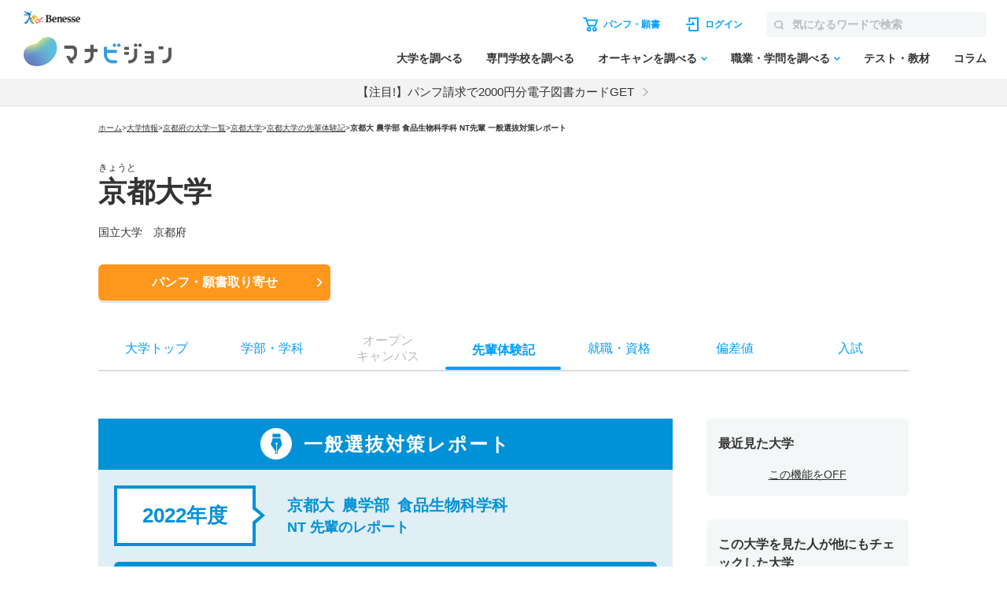

--- FILE ---
content_type: text/html; charset=utf-8
request_url: https://manabi.benesse.ne.jp/daigaku/school/1300/senpai/report_202213007216326.html
body_size: 29452
content:
<!doctype html>
<html lang="ja">
<head>
<meta http-equiv="content-type" content="text/html; charset=UTF-8">
<meta name="viewport" content="width=device-width, initial-scale=1.0, user-scalable=yes">
<meta name="author" content="">
<meta name="description" content="京都大 農学部 NT先輩の一般選抜対策レポート。学部・学科、オープンキャンパス、偏差値、就職・資格、在校生レポートも掲載。大学のパンフ・願書も取り寄せ可能！">
<meta name="keyword" content="京都大学,大学受験,入試,偏差値,パンフ,願書">
<title>京都大 農学部 NT先輩の一般選抜対策レポート （面接、志望理由、小論文など）｜マナビジョン｜Benesseの大学・短期大学・専門学校の受験、進学情報</title>
<link rel="canonical" href="https://manabi.benesse.ne.jp/daigaku/school/1300/senpai/report_202213007216326.html">

<meta property="og:title" content="京都大 農学部 NT先輩の一般選抜対策レポート （面接、志望理由、小論文など）" />
<meta property="og:type" content="website" />
<meta property="og:url" content="https://manabi.benesse.ne.jp/daigaku/school/1300/senpai/report_202213007216326.html" />

<meta property="og:image" content="https://manabi-contents.benesse.ne.jp/daigaku/common/img/manabi_ogp.png" />

<meta property="og:image:width" content="600" />
<meta property="og:image:height" content="315" />
<meta property="og:description" content="京都大 農学部 NT先輩の一般選抜対策レポート。学部・学科、オープンキャンパス、偏差値、就職・資格、在校生レポートも掲載。大学のパンフ・願書も取り寄せ可能！" />
<meta property="og:site_name" content="マナビジョン" />
<meta property="fb:app_id" content="[app_id]" />
<meta name="twitter:card" content="summary_large_image">
<meta name="twitter:site" content="@[bc_manavision]">

<!-- ▼▼ サイト内共通CSS ▼▼ -->
<link rel="stylesheet" href="/_sharedZ_New/css/import_basic.css" rel="preload" media="print,screen and (min-width : 706px)">
<link rel="stylesheet" href="/_sharedZ_New/css/custom.css" rel="preload" media="print,screen and (min-width : 706px)">
<link rel="stylesheet" href="/_sharedZ_New/css/nrw_import_basic.css" rel="preload" media="screen and (max-width : 705px)">
<link rel="stylesheet" href="/_sharedZ_New/css/nrw_custom.css" rel="preload" media="screen and (max-width : 705px)">
<!-- ▲▲ サイト内共通CSS ▲▲ -->

<!-- ▼▼ 新規テンプレートCSS ▼▼ -->
<!-- サイト共通スタイル -->
<link rel="stylesheet" href="/_common/base/css/module.css" media="screen,print">
<!-- 個別大用スタイル -->
<link rel="stylesheet" href="/daigaku/common/css/school_common.css?20250627" media="screen,print">
<!-- ▲▲ 新規テンプレートCSS ▲▲ -->

<script type="text/javascript" src="/daigaku/common/js/noren.js"></script>

<!-- ▼▼ サイト内共通要素 ▼▼ -->
<link rel="shortcut icon" href="/favicon.ico" type="image/x-icon" />

<meta name="viewport" content="width=device-width, initial-scale=1.0, user-scalable=yes">

<script type="text/javascript" src="/_sharedZ_New/js/jquery-3.6.4.min.js" rel="preload"></script>
<script type="text/javascript" src="/_sharedZ_New/js/common.js" rel="preload"></script>
<script type="text/javascript" src="/_sharedZ_New/js/basic.js" rel="preload"></script>

<script type="text/javascript">


</script>

<style>
	@media screen and (min-width: 706px) {
		.manabiWrap #navigation.navigation .navigation-list .navigation-item.orderNav, .manabiWrap #navigationBottom.navigation .navigation-list .navigation-item.orderNav {
			display: none;
		}
		.nyushiSearchWrap .choiceWrap .choiceList {
			border-top: 1px solid #ddd;
		}
		.nyushiSearchWrap .choiceWrap .choiceList li {
			border-bottom: 1px solid #ddd;
			font-weight: bold;
			line-height: 1.3;
			font-size: 16px;
		}
		.nyushiSearchWrap .choiceWrap .choiceList li a {
			text-decoration: none;
			display: block;
			padding: 15px 30px 15px 0;
			position: relative;
		}
		.nyushiSearchWrap .choiceWrap .choiceList li a:after {
			content: '';
			width: 8px;
			height: 8px;
			box-sizing: border-box;
			border-top: solid 2px #0095F8;
			border-right: solid 2px #0095F8;
			position: absolute;
			top: 0;
			bottom: 0;
			right: 8px;
			margin: auto;
			-webkit-transform: rotate(45deg);
			transform: rotate(45deg);
		}
	}

	@media screen and (max-width: 705px) {
		.manabiWrap .schoolTitle .schoolTitle-pagename {
			margin-top: 0px;
		}
		.nyushiSearchWrap .choiceWrap .choiceList {
			border-top: 1px solid #ddd;
		}
		.nyushiSearchWrap .choiceWrap .choiceList li {
			border-bottom: 1px solid #ddd;
    		font-weight: bold;
    		line-height: 1.3;
		}
		.nyushiSearchWrap .choiceWrap .choiceList li a {
			text-decoration: none;
			display: block;
			padding: 15px 30px 15px 0;
			position: relative;
		}
		.nyushiSearchWrap .choiceWrap .choiceList li a:after {
			content: '';
			width: 8px;
			height: 8px;
			box-sizing: border-box;
			border-top: solid 2px #0095F8;
			border-right: solid 2px #0095F8;
			position: absolute;
			top: 0;
			bottom: 0;
			right: 8px;
			margin: auto;
			-webkit-transform: rotate(45deg);
			transform: rotate(45deg);			
		}
	}


	.manabiWrap .arrowList .arrowLinkList {
		background-color: #E5F8FD;
		display: flex;
		flex-wrap: wrap;
	}
	#contents .arrowList .arrowLinkList .arrowLinkList-item+.arrowLinkList-item {
		margin-top: 0;
	}

	#contents .arrowList .arrowLinkList .arrowLinkList-item {
		position: relative;
	    padding-left: 30px;
	}

	#contents .arrowList .arrowLinkList .arrowLinkList-item a {
		color: #009dff;
		font-size: 14px;
		font-weight: bold;
		text-decoration: none;
		line-height: 1.5;
	}

	.manabiWrap .arrowList {
		margin-top: 40px;
	}

	@media screen and (min-width: 706px) {
		.manabiWrap .arrowList .arrowLinkList {
			padding: 30px;
			border-radius: 6px;
		}
		.manabiWrap .arrowList .arrowLinkList .arrowLinkList-item {
			width: 31%;
			margin-right: 2%;
		}

		#contents .arrowList .arrowLinkList .arrowLinkList-item a {
			position: relative;
			text-decoration: none;
			padding-bottom: 5px;
		}

		.manabiWrap #contents .arrowList .arrowLinkList .arrowLinkList-item:nth-child(n+4) {
			margin-top: 20px;
		}
	}

	@media screen and (max-width: 705px) {
		.manabiWrap #contents .arrowList .arrowLinkList {
			padding: 30px 20px;
		}
		.manabiWrap #contents .arrowList .arrowLinkList .arrowLinkList-item {
			width: 48%;
			margin-right: 2%;
		}
		.manabiWrap #contents .arrowList .arrowLinkList .arrowLinkList-item a {
			font-size: 12px;
		}
	}

	
	@media screen and (min-width: 706px) {
		#contents .tabWrap .tabList {
			display: -webkit-box;
			display: -ms-flexbox;
			display: -webkit-flex;
			display: flex;
			border: 1px solid #ddd;
			border-radius: 3px;
			overflow: hidden;
			margin-bottom: 15px;			
		}

		#contents .tabWrap .tabList li {
			width: 50%;
			text-align: center;
			color: #293B60;
			font-weight: bold;
			padding: 10px 0;
		}

		#contents .tabWrap .tabList li.on {
			color: #fff;
		}

		#contents .tabWrap .tabBox {
			display: none;
		}

		#contents .tabWrap .tabBox.on {
			display: block;
		}

		#contents .tabWrap .tabBox .person {
			font-weight: bold;
			border-bottom: 1px solid #ddd;
			padding: 0 0 10px;
			margin-bottom: 15px;
		}

		#contents .tabWrap .tabBox .dataBox h5 {
			font-weight: bold;
    		font-size: 14px;
		}

		#contents .tabWrap .tabBox .dataBox p {
			font-size: 14px;
		}

		#contents .tabWrap .tabBox .info {
			table-layout: fixed;
			width: 100%;
			border-collapse: collapse;
			margin-bottom: 15px;
		}

		#contents .tabWrap .tabBox .info th, #contents .tabWrap .tabBox .info td {
			border: 1px solid #ddd;
			border-collapse: collapse;
			vertical-align: middle;
			font-size: 12px;
			line-height: 1.3;
			padding: 10px;
			font-weight: bold;
		}

		#contents .tabWrap .tabBox .info th.kyouka, #contents .tabWrap .tabBox .info td.subtbl {
			border-collapse: collapse;
 			padding: 0px;
		}

		#contents .tabWrap .tabBox .info th.kyouka {
			background: #293B60;
			color: #fff;
			font-weight: bold;
			font-size: 14px;
			text-align: left;
			padding: 10px;
			position: relative;
		}

		#contents .tabWrap .tabBox .info th.kyouka, #contents .tabWrap .tabBox .info td.td_tbl {
			margin: 15px;
		}

		#contents .tabWrap .tabBox .info th.kyouka span {
			display: block;
			position: absolute;
			color: #293B60;
			background: #fff;
			line-height: 16px;
			height: 16px;
			padding: 0 5px;
			font-size: 10px;
			top: 50%;
			margin-top: -8px;
			right: 15px;
		}

		#contents .tabWrap .tabBox .attention {
			padding: 10px 0 0;
			border-top: 1px solid #ddd;
			margin: 0 !important;
		}
	}

	@media screen and (max-width: 705px) {
		#contents .tabWrap .tabList {
			display: -webkit-box;
			display: -ms-flexbox;
			display: -webkit-flex;
			display: flex;
			border: 1px solid #ddd;
			border-radius: 3px;
			overflow: hidden;
			margin-bottom: 15px;			
		}

		#contents .tabWrap .tabList li {
			width: 50%;
			text-align: center;
			color: #293B60;
			font-weight: bold;
			padding: 10px 0;
		}

		#contents .tabWrap .tabList li.on {
			color: #fff;
		}

		#contents .tabWrap .tabBox {
			display: none;
		}

		#contents .tabWrap .tabBox.on {
			display: block;
		}

		#contents .tabWrap .tabBox .person {
			font-weight: bold;
			border-bottom: 1px solid #ddd;
			padding: 0 0 10px;
			margin-bottom: 15px;
		}

		#contents .tabWrap .tabBox .dataBox h5 {
			font-weight: bold;
    		font-size: 14px;
		}

		#contents .tabWrap .tabBox .dataBox p {
			font-size: 12px;
		}

		#contents .tabWrap .tabBox .info {
			table-layout: fixed;
			width: 100%;
			border-collapse: collapse;
			margin-bottom: 15px;
		}

		#contents .tabWrap .tabBox .info th, #contents .tabWrap .tabBox .info td {
			border: 1px solid #ddd;
			border-collapse: collapse;
			vertical-align: middle;
			font-size: 12px;
			line-height: 1.3;
			padding: 10px;
			font-weight: bold;
		}

		#contents .tabWrap .tabBox .info th.kyouka, #contents .tabWrap .tabBox .info td.subtbl {
			border-collapse: collapse;
 			padding: 0px;
		}

		#contents .tabWrap .tabBox .info th.kyouka {
			background: #293B60;
			color: #fff;
			font-weight: bold;
			font-size: 14px;
			text-align: left;
			padding: 10px;
			position: relative;
		}

		#contents .tabWrap .tabBox .info th.kyouka, #contents .tabWrap .tabBox .info td.td_tbl {
			margin: 15px;
		}

		#contents .tabWrap .tabBox .info th.kyouka span {
			display: block;
			position: absolute;
			color: #293B60;
			background: #fff;
			line-height: 16px;
			height: 16px;
			padding: 0 5px;
			font-size: 10px;
			top: 50%;
			margin-top: -8px;
			right: 15px;
		}

		#contents .tabWrap .tabBox .attention {
			padding: 10px 0 0;
			border-top: 1px solid #ddd;
			margin: 0 !important;
		}
	}

	#contents .schoolContents .manabiContainer .tabWrap .tabList {
		margin-bottom: 10px;
	}

	#contents .schoolContents article .manabiContainer .schoolAccBox {
		border-bottom: 1px solid #ddd;
	}
	#contents .schoolContents article .manabiContainer .schoolAccBox .accTtl {
		display: table;
		width: 100%;
		table-layout: fixed;
		cursor: pointer;
		padding: 20px 0;
	}
	#contents .schoolContents article .manabiContainer .schoolAccBox .accTtl.open {
		display: block;
	}
	#contents .schoolContents article .manabiContainer .schoolAccBox .accTtl h3 {
		display: block !important;
	}
	#contents .schoolContents article .manabiContainer .schoolAccBox .accTtl h3 {
		color: #333;
		font-weight: normal;
		font-size: calc(18rem/16);
		font-weight: bold;
		line-height: 1.5;
		display: table-cell;
		vertical-align: middle;
		padding: 0 55px 0 0;
		position: relative;	
	}
	#contents .schoolContents article .manabiContainer .schoolAccBox .accTtl.open h3 {
		display: block;
	}
	/* #contents #nyushiList .accTtl h3 {
		padding-left: 15px;
	} */
	#contents .schoolContents article .manabiContainer .schoolAccBox .accTtl h3:after {
		content: '';
		position: absolute;
		right: 14px;
		top: 1px;
		bottom: 0;
		margin: auto;
		box-sizing: border-box;
		width: 10px;
		height: 10px;
		border-top: 2px solid #0091D7;
		border-right: 2px solid #0091D7;
		-webkit-transform: rotate(135deg);
		transform: rotate(135deg);
		-webkit-transition: -webkit-transform .3s ease;
		transition: -webkit-transform .3s ease;
		transition: transform .3s ease;
		transition: transform .3s ease, -webkit-transform .3s ease;
	}
	#contents .schoolContents article .manabiContainer .schoolAccBox .accTtl.open h3:after {
		content: '';
		-webkit-transform: rotate(-45deg);
		transform: rotate(-45deg);
	}
	.manabiWrap #contents .tabWrap .tabList li.on {
		background-color: #009DFF;
	}
	.manabiWrap div.nyushiInfoBox {
		background-color: transparent;
		color: #009DFF;
		padding: 10px 0px;
	}
	.manabiWrap #contents .tabWrap .tabBox .person {
		font-weight: bold;
		border-bottom: 1px solid #ddd;
		padding: 0 0 10px;
		margin-bottom: 15px;
	}
	#contents .manabiContainer p {
		padding-bottom: 15px !important;
	}
	.manabiWrap #contents .tabWrap .tabBox .info th.kyouka {
		background-color: #009DFF;
	}
	.manabiWrap #contents .tabWrap .tabBox .info th {
		background-color: #F4F7F7;
	}
	.manabiWrap #contents .tabWrap .tabBox .info th, #contents .tabWrap .tabBox .info td {
		border: 1px solid #D6DBE2;
	}
	.manabiWrap .accordion .accordion-btnWrap {
		margin-bottom: 30px;
	}
	@media screen and (max-width: 706px) {
		#contents .schoolContents article .manabiContainer .schoolAccBox .accCont {
			display: none;
		}
	}
</style>

<script>
	/* アコーディオン */
	jQuery(function(){
		
		var wW = jQuery(window).width();
		if ( wW > 706 ) {
			jQuery(".schoolAccBox .accTtl").each(function(){
				var schoolImg = jQuery(this).children("figure");
				var schoolTtl = jQuery(this).children("h3");
				schoolImg.insertAfter(schoolTtl);
				jQuery(this).addClass("open");
			});
		}
		
		$(document).on('click', '.schoolAccBox .accTtl', function(){
			var schoolImg = jQuery(this).children("figure");
			var schoolTtl = jQuery(this).children("h3");
			jQuery(this).next(".accCont").slideToggle("fast");
			if( jQuery(this).hasClass("open") ) {
				schoolImg.insertBefore(schoolTtl);
				jQuery(this).removeClass("open");
			} else {
				schoolImg.insertAfter(schoolTtl);
				jQuery(this).addClass("open");
			}
		});
		$(document).on('click', '.schoolAccBox .accCloseBtn', function(){
			var parentBox = jQuery(this).parents(".schoolAccBox");
			var position = parentBox.offset().top;
			var schoolImg = parentBox.find(".accTtl figure");
			var schoolTtl = parentBox.find(".accTtl h3");
			parentBox.children(".accTtl").removeClass("open");
			parentBox.children(".accCont").slideUp("fast");
			schoolImg.insertBefore(schoolTtl);
			jQuery("html,body").animate({
				scrollTop : position
			}, {
				queue : false
			});
		});
		
	jQuery(".senpaiLinkList > .parent p").click(function(){
		jQuery(this).next("ul").slideToggle(); 
		jQuery(this).toggleClass("open");
	});
		jQuery(".reportSection > .reportType").click(function(){
		jQuery(this).next(".reportBox").slideToggle("fast"); 
		jQuery(this).toggleClass("open");
	});
	});
</script>


<script type="text/javascript">
var univCd = getParam("univCd",location.href);

var def_m2uc001 = getJson_m2ua001();

function getJson_m2ua001(){
	var def = new jQuery.Deferred();
	paramsJson = new Object();
	var arr = new Array();
	arr.push(univCd);
	paramsJson["univCode"] = arr;
	paramsJson["requestFlag"] = "000100";

	params = new Object();
	params['apiId'] = 'MN_UNIV_A001GETUNIVINFOEXIST';
	params['responseFormat'] = 'JSON';
	params['charSet'] = 'UTF8';
	params['cacheFlag'] = '0';
	params['params'] = JSON.stringify(paramsJson);
	jQuery.ajax({
		url : '/m2api-servlet/M2ApiServlet',
		type : 'POST',
		timeout : 10000,
		cache : false,
		data : params,
		dataType : 'text',
	}).done(function(data) {
		data = '[' + data + ']';
		var json = null;
		jsonShiryo = JSON.parse(data);
		def.resolve();
	});
	return def.promise();
}
</script>

<!--[if lt IE 9]>
<script src="/_sharedZ_New/js/html5shiv-printshiv.js"></script>
<![endif]-->
<!-- ▲▲ サイト内共通要素 ▲▲ -->

<!-- ================ 個別大学用 ================ -->
<link href="/daigaku/common/css/template.css" rel="stylesheet" type="text/css" media="all" />
<link href="/daigaku/common/css/topics.css" rel="stylesheet" type="text/css" media="all" />

<link rel="stylesheet" href="/daigaku/common/css/jquery.bxslider.css?202408">
<script src="/daigaku/common/js/jquery.bxslider.min.js?202408"></script>
<link rel="stylesheet" type="text/css" href="/cm/fukidashi/css/fukidashi.css">
<script type="text/javascript" src="/cm/fukidashi/js/fukidashimanager.js"></script>
<script src="/_sharedZ_New/js/com_cookie_utf-8.js" type="text/javascript"></script>
<script src="/cm/g2c_daijoho2/js/daijoho.js" type="text/javascript"></script>
<script src="/daigaku/common/js/template.js" type="text/javascript"></script>
<link rel="stylesheet" href="/daigaku/common/css/right_column.css" media="all">

<script type="text/javascript" src="/js/g60_top/g60_top.js"></script>

<!-- ================ //個別大学用 ================ -->



<style>
/* ▼▼▼report.css------------------------------------------------------------------------- */
@media all and (min-width: 706px), print {@charset "UTF-8";@import url(https://fonts.googleapis.com/css?family=Roboto:400,500,700);/*layout*/#contents .schoolContents article .contBox .reportSection {    margin-bottom: 50px;}#contents .schoolContents article .contBox #examReport {    margin-bottom: 30px;}#contents .schoolContents article .contBox .reportSection .schoolAccBox {    margin-bottom: 30px;}#contents .schoolContents article .contBox .reportSection a:hover {    opacity: 0.7;}#contents .schoolContents article .contBox .reportSection .schoolAccBox .accCont .accCloseBtn {    border-top: dotted 1px #ddd;    border-bottom: solid 1px #ddd;}#contents .schoolContents article .contBox .reportSection .schoolAccBox {    border-bottom: 0;}/*parts*/#contents .schoolContents article .contBox .reportSection .reportType {    color: #fff;    font-size: 18px;    padding: 0 15px;    position: relative;    margin: 0;    position: relative;}#contents .schoolContents article .contBox .reportSection .reportType span {    font-weight: bold;    min-height: 48px;    display: inline-block;    padding: 13px 0;    -webkit-box-sizing: border-box;    box-sizing: border-box;}#contents .schoolContents article .contBox #collegeReport .reportType {    background: #46a400;}#contents .schoolContents article .contBox #examReport .reportType {    background: #0091d7;    cursor: pointer;}#contents .schoolContents article .contBox .reportSection .reportType:after {    content: '';    position: absolute;    right: 15px;    top: 1px;    bottom: 0;    margin: auto;    -webkit-box-sizing: border-box;    box-sizing: border-box;    width: 0;    height: 0;    border-style: solid;    border-width: 7px 5px 0 5px;    -webkit-transform: rotate(0deg);    transform: rotate(0deg);    -webkit-transition: -webkit-transform .3s ease;    transition: -webkit-transform .3s ease;    transition: transform .3s ease;    transition: transform .3s ease, -webkit-transform .3s ease;    -webkit-transform-origin:50% 40%;    transform-origin:50% 40%;   }#contents .schoolContents article .contBox .reportSection .reportType:before {    content: '';    position: absolute;    right: 10px;    top: 1px;    bottom: 0;    margin: auto;    -webkit-box-sizing: border-box;    box-sizing: border-box;    width: 20px;    height: 20px;    border-radius: 10px;    background: #fff;}#contents .schoolContents article .contBox .reportSection .reportType.open:after {    content: '';    -webkit-transform: rotate(-180deg);    transform: rotate(-180deg);}#contents .schoolContents article .contBox #collegeReport .reportType:after {    border-color: #46a400 transparent transparent transparent;}#contents .schoolContents article .contBox #examReport .reportType:after {    border-color: #0091d7 transparent transparent transparent;}#contents .schoolContents article .contBox .reportSection .schoolAccBox .accTtl {    border-bottom: 2px solid #dedede;}#contents .schoolContents article .contBox .reportSection .schoolAccBox .accTtl h3 {    color: #333;    font-weight: normal;    font-size: calc(18rem/16);    font-weight: bold;    line-height: 1.5;    display: table-cell;    vertical-align: middle;    padding: 0 55px 0 0;    position: relative;}#contents .schoolContents article .contBox .reportSection .schoolAccBox .accTtl h3:after {    content: '';    position: absolute;    right: 15px;    top: 1px;    bottom: 0;    margin: auto;    -webkit-box-sizing: border-box;    box-sizing: border-box;    width: 0;    height: 0;    border-style: solid;    border-width: 7px 5px 0 5px;    border-color: #fff transparent transparent transparent;    -webkit-transform: rotate(0deg);    transform: rotate(0deg);    -webkit-transition: -webkit-transform .3s ease;    transition: -webkit-transform .3s ease;    transition: transform .3s ease;    transition: transform .3s ease, -webkit-transform .3s ease;    -webkit-transform-origin:50% 40%;    transform-origin:50% 40%;}#contents .schoolContents article .contBox .reportSection .schoolAccBox .accTtl h3:before {    content: '';    position: absolute;    right: 10px;    top: 1px;    bottom: 0;    margin: auto;    -webkit-box-sizing: border-box;    box-sizing: border-box;    width: 20px;    height: 20px;    border-radius: 10px;}#contents .schoolContents article .contBox #collegeReport .schoolAccBox .accTtl h3:before {    background: #46a400; }#contents .schoolContents article .contBox #examReport .schoolAccBox .accTtl h3:before {    background: #0091d7;}#contents .schoolContents article .contBox .reportSection .schoolAccBox .accTtl.open h3:after {    content: '';    -webkit-transform: rotate(-180deg);    transform: rotate(-180deg);}#contents .schoolContents article .contBox .reportSection .reportList {    padding: 15px 0 20px;    display: -webkit-box;    display: -ms-flexbox;    display: flex;    -webkit-box-pack: justify;    -ms-flex-pack: justify;    justify-content: space-between;    -ms-flex-wrap: wrap;    flex-wrap: wrap;    position: relative;}#contents .schoolContents article .contBox .reportSection .reportList:after {    content: "";    width: 48%;}#contents .schoolContents article .contBox .reportSection .reportListItem {    width: 48%;    margin-bottom: 10px;}#contents .schoolContents article .contBox .reportSection .reportLink {    display: block;    width: 100%;    padding: 12px 0 12px 35px;    border-radius: 10px;    -webkit-box-sizing: border-box;    box-sizing: border-box;    text-decoration: none;    position: relative;}#contents .schoolContents article .contBox .reportSection .reportLink.textLine1 .reportLinkBtn {    width: 105px;    text-align: center;}#contents .schoolContents article .contBox .reportSection .reportLink.textLine2 {    vertical-align: top;    display:inline-block;    height: 73px;}#contents .schoolContents article .contBox .reportSection .reportLink.textLine2 .reportLinkText {    display: inline-block;    vertical-align: middle;    height: 49px;}#contents .schoolContents article .contBox .reportSection .reportLink.textLine2 .reportLinkBtn {    padding: 1px 3px;    line-height: 1.2;    width: 105px;    text-align: center;}#contents .schoolContents article .contBox .reportSection .reportLink:after {    content: "";    position: absolute;    top: 50%;    left: 18px;    width: 0;    height: 0;    -webkit-transform: translateY(-50%);    transform: translateY(-50%);    border-style: solid;    border-width: 9px 0 9px 12px;    z-index: 1;}#contents .schoolContents article .contBox .reportSection .reportLinkText {    font-size: 18px;    margin-right: 5px;}#contents .schoolContents article .contBox .reportSection .reportLinkBox {    display: inline-block;}#contents .schoolContents article .contBox .reportSection .reportLinkBtn {    font-size: 18px;    font-weight: 100;    display: inline-block;    color: #fff;    text-decoration: none;    padding: 4px 5px;    -webkit-box-sizing: border-box;    box-sizing: border-box;    border-radius: 8px;}#contents .schoolContents article .contBox .reportSection .reportLinkText + .reportLinkBtn {    margin-right: 5px;}#contents .schoolContents article .contBox .reportSection .reportLinkBtn.disableBtn {    color: #dedede;    background: #fff !important;    border: 2px solid #dedede !important;}#contents .schoolContents article .contBox .reportSection .noReport {    padding: 15px 0 20px;    font-size: 18px;    color: #000000;    text-align: left;}/*カラー指定*/#contents .schoolContents article .contBox #collegeReport .reportLink {    border: 2px solid #46a400;    color: #46a400;    padding: 16px 0 16px 35px;}#contents .schoolContents article .contBox #collegeReport .reportLink:after {    border-color: transparent transparent transparent #46a400;}#contents .schoolContents article .contBox #examReport .reportLink {    border: 2px solid #0091d7;}#contents .schoolContents article .contBox #examReport .reportLink:after {    border-color: transparent transparent transparent #0091d7;  }#contents .schoolContents article .contBox #collegeReport .reportLinkText {    }#contents .schoolContents article .contBox #examReport .reportLinkText {    color: #0091d7;}#contents .schoolContents article .contBox #collegeReport .reportLinkBtn {    border: 2px solid #46a400;    background: #46a400;}#contents .schoolContents article .contBox #examReport .reportLinkBtn {    border: 2px solid #0091d7;    background: #0091d7;}/*過去のレポートボタン*/#contents .schoolContents article .contBox .pastReports {    color: #fff;    font-size: 18px;    padding: 0 15px;    position: relative;    margin-bottom: 50px;    background: #b4b4b4;}#contents .schoolContents article .contBox .pastReportsBtn {    font-weight: bold;    min-height: 48px;    display: inline-block;    padding: 13px 0;    -webkit-box-sizing: border-box;    box-sizing: border-box;/*    display: block;    margin: 0 auto;    max-width: 500px;    line-height: 70px;    background: #0091d7;    text-align: center;    color: #fff;    font-size: 24px;    font-weight: bold;    text-decoration: none;    border-radius: 10px;*/}#contents .schoolContents article .contBox .contTtl.past {    background: #b4b4b4;}/*reports*/#reportCnts .reports {    width: 100%;}#reportCnts.examReport .reports {    background: #e0eef5;}#reportCnts.collegeReport .reports {    background: #e9f5e0;}#reportCnts .reportsInner {    padding: 20px 20px 1px 20px;}#reportCnts .reportTypeTitle {    color: #fff;    font-size: 30px;    font-size: calc(24rem/16);    padding: 0 15px;    position: relative;    margin: 0;    text-align: center;}#reportCnts.examReport .reportTypeTitle {    background: #0091d7;}#reportCnts.collegeReport .reportTypeTitle {    background: #46a400;}#reportCnts .reportTypeTitle span {    font-weight: bold;    line-height: 65px;    display: inline-block;    padding:0 0 0 55px;    -webkit-box-sizing: border-box;    box-sizing: border-box;    position: relative;    letter-spacing: 2px;}#reportCnts .reportTypeTitle span:before {    content: "";    position: absolute;    left: 0;    top: 50%;    -webkit-transform: translateY(-50%);    transform: translateY(-50%);    width: 40px;    height: 40px;}#reportCnts.examReport .reportTypeTitle span:before {    background: url(/daigaku/common/img/report/icn_exam.png) center center no-repeat;    background-size: contain;}#reportCnts.collegeReport .reportTypeTitle span:before {    background: url(/daigaku/common/img/report/icn_college.png) center center no-repeat;    background-size: contain;}#reportCnts .writerOutline {    width: 100%;    display: -webkit-box;    display: -ms-flexbox;    display: flex;    -webkit-box-pack: start;    -ms-flex-pack: start;    justify-content: flex-start;    -webkit-box-align: center;    -ms-flex-align: center;    align-items: center;    padding-bottom: 20px;}#reportCnts .writerOutline dt {    width: 200px;}#reportCnts .writerOutline dd {    width: calc(100% - 200px);    -webkit-box-sizing: border-box;    box-sizing: border-box;    padding-left: 20px;}#reportCnts .wroteYear {    position: relative;    display: inline-block;    margin: 0 25px 0 0;    padding: 15px 0;    min-width: 180px;    max-width: 100%;    max-height: 100%;    background: #fff;    border: solid 4px #555;    -webkit-box-sizing: border-box;    box-sizing: border-box;    font-weight: bold;    text-align: center;    }#reportCnts.examReport .wroteYear {    border: solid 4px #0091d7;    color: #0091d7;}#reportCnts.collegeReport .wroteYear {    border: solid 4px #46a400;    color: #46a400;}#reportCnts .wroteYear:before {    content: "";    position: absolute;    top: 50%;    right: -18px;    margin-top: -8px;    border: 8px solid transparent;    border-left: 10px solid #fff;    z-index: 2;}#reportCnts .wroteYear:after {    content: "";    position: absolute;    top: 50%;    right: -28px;    margin-top: -12px;    border: 12px solid transparent;    border-left: 14px solid #555;    z-index: 1;}#reportCnts.examReport .wroteYear:after {    border-left: 14px solid #0091d7;}#reportCnts.collegeReport .wroteYear:after {    border-left: 14px solid #46a400;}#reportCnts .wroteYear p {    margin: 0;    padding: 0;    font-size: calc(26rem/16);}#reportCnts .writerInfo {    font-weight: bold;    line-height: 1.4;}#reportCnts .department {    font-size: calc(20rem/16);    line-height: 1.4;    padding-bottom: 0;}#reportCnts .department span {    display: inline-block;    padding-right: 10px;}#reportCnts .initials {    font-size: calc(18rem/16);    padding-bottom: 0;}#reportCnts.examReport .writerInfo {    color: #0091d7;}#reportCnts.collegeReport .writerInfo {    color: #46a400;}#reportCnts section {    margin-bottom: 30px;}#reportCnts h2 {    color: #fff;    font-size: 18px;    padding: 0 40px 0 15px;    position: relative;    position: relative;    cursor: pointer;}#reportCnts.examReport h2 {    background: #0091d7;}#reportCnts.collegeReport h2 {    background: #46a400;}#reportCnts h2:before {    content: '';    position: absolute;    right: 10px;    top: 1px;    bottom: 0;    margin: auto;    -webkit-box-sizing: border-box;    box-sizing: border-box;    width: 20px;    height: 20px;    border-radius: 10px;    background: #fff;}#reportCnts h2:after {    content: '';    position: absolute;    right: 15px;    top: 1px;    bottom: 0;    margin: auto;    -webkit-box-sizing: border-box;    box-sizing: border-box;    width: 0;    height: 0;    border-style: solid;    border-width: 7px 5px 0 5px;    -webkit-transform: rotate(0deg);    transform: rotate(0deg);    -webkit-transition: -webkit-transform .3s ease;    transition: -webkit-transform .3s ease;    transition: transform .3s ease;    transition: transform .3s ease, -webkit-transform .3s ease;    -webkit-transform-origin: 50% 40%;    transform-origin: 50% 40%;}#reportCnts h2.open:after {    -webkit-transform: rotate(-180deg);    transform: rotate(-180deg);}#reportCnts.examReport h2:after {    border-color: #0091d7 transparent transparent transparent;}#reportCnts.collegeReport h2:after {    border-color: #46a400 transparent transparent transparent;   }#reportCnts .reportSecDisable {    cursor: default;    background: #b5b5b5 !important;}#reportCnts.examReport .reportSecDisable:after {    border-color: #b5b5b5 transparent transparent transparent;}#reportCnts.collegeReport .reportSecDisable:after {    border-color: #b5b5b5 transparent transparent transparent;   }#reportCnts h2 span {    font-weight: bold;    display: inline-block;    padding: 14px 0 12px 50px;    -webkit-box-sizing: border-box;    box-sizing: border-box;    position: relative;    line-height: 1.4;}#reportCnts h2 span:after {    content: "";    width: 30px;    height: 30px;    position: absolute;    left: 0;    top: 50%;    -webkit-transform: translateY(-50%);    transform: translateY(-50%);}#reportCnts h2.profile span:after {    background: url(/daigaku/common/img/report/icn_profile.png) center center no-repeat;    background-size: contain;}#reportCnts h2.subject span:after {    background: url(/daigaku/common/img/report/icn_pencil.png) center center no-repeat;    background-size: contain;}#reportCnts h2.recommend span:after {    background: url(/daigaku/common/img/report/icn_capsule.png) center center no-repeat;    background-size: contain;}#reportCnts h2.reason span:after {    background: url(/daigaku/common/img/report/icn_heart.png) center center no-repeat;    background-size: contain;}#reportCnts h2.format span:after {    background: url(/daigaku/common/img/report/icn_note.png) center center no-repeat;    background-size: contain;}#reportCnts h2.interview span:after {    background: url(/daigaku/common/img/report/icn_interview.png) center center no-repeat;    background-size: contain;}#reportCnts h2.essays span:after {    background: url(/daigaku/common/img/report/icn_essay.png) center center no-repeat;    background-size: contain;}#reportCnts h2.university span:after {    background: url(/daigaku/common/img/report/icn_graduate-cap.png) center center no-repeat;    background-size: contain;}#reportCnts h2.income-expenses span:after {    background: url(/daigaku/common/img/report/icn_income-expenses.png) center center no-repeat;    background-size: contain;}#reportCnts h2.activity span:after {    background: url(/daigaku/common/img/report/icn_activity.png) center center no-repeat;    background-size: contain;}#reportCnts h2.house span:after {    background: url(/daigaku/common/img/report/icn_house.png) center center no-repeat;    background-size: contain;}#reportCnts h2.message span:after {    background: url(/daigaku/common/img/report/icn_message.png) center center no-repeat;    background-size: contain;}#reportCnts .reportSecDetail {    background: #fff;    padding: 20px;}#reportCnts .rows { }#reportCnts .question {    background: #fff29e;    padding: 2px 0 0 20px;    line-height: 40px;    font-size: calc(18rem/16);    margin: 0 auto 20px;}#reportCnts.examReport .question {    color: #0091d7;}#reportCnts.collegeReport .question {    color: #46a400;}#reportCnts .answerbox {    padding: 0 20px 20px 20px;}#reportCnts .subjectIcon {    display: -webkit-box;    display: -ms-flexbox;    display: flex;    -webkit-box-pack: start;    -ms-flex-pack: start;    justify-content: flex-start;    -ms-flex-wrap: nowrap;    flex-wrap: nowrap;    -webkit-box-align: center;    -ms-flex-align: center;    align-items: center;}#reportCnts .subjectIcon + .text {    margin-top: 15px;}#reportCnts .subjectIcon li {    width: 120px;    line-height: 40px;    padding-top: 2px;    font-size: calc(18rem/16);    border-radius: 6px;    margin-right: 10px;    text-align: center;    color: #fff;    font-weight: bold;}#reportCnts.examReport .subjectIcon li {    background: #0091d7;}#reportCnts.collegeReport .subjectIcon li {    background: #46a400;}#reportCnts .qaBlock {    width: calc(100% + 20px);    margin-left: -20px;    display: -webkit-box;    display: -ms-flexbox;    display: flex;    -webkit-box-pack: start;    -ms-flex-pack: start;    justify-content: flex-start;    margin-bottom: 10px;}#reportCnts .qaBlock dt {    width: 80px;}#reportCnts .qaBlock dd {    width: calc(100% - 70px);}#reportCnts .qaIcon {    width: 64px;    line-height: 40px;    color: #fff;    font-size: calc(16rem/16);    text-align: center;}#reportCnts.examReport .qaIcon {    background: #0091d7;    padding-bottom: 0;}#reportCnts.collegeReport .qaIcon {    background: #46a400;    padding-bottom: 0;}#reportCnts .qaText {    padding-top: 8px;    font-size: calc(16rem/16);    line-height: 1.6;}#reportCnts .text {    font-size: calc(16rem/16);    color: #000;    line-height: 1.6;    padding-bottom: 0;}#reportCnts .textBold {    font-size: calc(18rem/16);    color: #000;    font-weight: bold;    line-height: 1.6;    margin-bottom: 10px;    padding-bottom: 0;}#reportCnts .balanceTable {    width: 100%;    font-size: calc(16rem/16);}#reportCnts .balanceTable tr {    background: #f7f7f7;}#reportCnts .balanceTable tr:nth-child(even) {    background: #fff;}#reportCnts .tableItem {    padding-right: 50px;    font-weight: normal;    text-align: left;    padding: 15px 50px 15px 20px;}#reportCnts .tableMoney {    text-align: right;    padding: 15px 20px;}#reportCnts .tableMoney span {    position: relative;}#reportCnts .tableMoney span:before {    content: "\0a5";    position: relative;    left: -20px;    }#reportCnts .tableEmpty {    text-align: right;    padding: 15px 20px;}#reportCnts .tableLast {    background: #fff !important;}#reportCnts .tableTotal {    font-weight: bold;    text-align: right;    padding: 15px 20px;}#reportCnts .tableTotal span {    position: relative;}#reportCnts .tableTotal span:before {    content: "\0a5";    position: relative;    left: -20px;    }#reportCnts .secCloseBtn {    /zoom: 1;    overflow: hidden;    margin: 0 auto;    position: relative;    min-height: 100%;    text-align: left;    padding: 45px 0 30px;}#reportCnts .secCloseBtn span {    max-width: 700px;    margin: 0 auto;    position: relative;    display: -webkit-box;    display: -ms-flexbox;    display: flex;    width: 100%;    height: 100%;    -webkit-box-align: center;    -ms-flex-align: center;    align-items: center;    -webkit-box-pack: center;    -ms-flex-pack: center;    justify-content: center;    line-height: 40px;    border-top: 1px solid #ddd;    border-bottom: 1px solid #ddd;    cursor: pointer;}#reportCnts .secCloseBtn span:before, #reportCnts .secCloseBtn span:after {  content: '';  width: 12px;  height: 2px;  background-color: #787878;  position: absolute;  top: 0;  bottom: 0;  right: 18px;  margin: auto;}#reportCnts .secCloseBtn span:before {  -webkit-transform: rotate(45deg);          transform: rotate(45deg);}#reportCnts .secCloseBtn span:after {  -webkit-transform: rotate(-45deg);          transform: rotate(-45deg);}#reportCnts .otherReport {    padding: 40px 20px 20px 20px;}#reportCnts .otherReportTitle {    color: #fff;    font-size: 18px;    padding: 0 15px;    position: relative;    margin: 0;    position: relative;    cursor: pointer;}#reportCnts .otherReportTitle span {    font-weight: bold;    line-height: 48px;    display: inline-block;    padding-top: 2px;    -webkit-box-sizing: border-box;    box-sizing: border-box;}#reportCnts.examReport .otherReportTitle {    background: #0091d7;}#reportCnts.collegeReport .otherReportTitle {    background: #46a400;}#reportCnts .otherReportList {    padding: 30px 0;    display: -webkit-box;    display: -ms-flexbox;    display: flex;    -webkit-box-pack: justify;    -ms-flex-pack: justify;    justify-content: space-between;    -ms-flex-wrap: wrap;    flex-wrap: wrap;}#reportCnts .otherReportList:after {    content: "";    width: 48%;}#reportCnts .otherReportList li {    width: 48%;    margin-bottom: 20px;}#reportCnts .otherReportLink {    display: block;    position: relative;    width: 100%;    padding: 18px 0 16px 45px;    border-radius: 10px;    -webkit-box-sizing: border-box;    box-sizing: border-box;    text-decoration: none;    font-size: calc(18rem/16);}#reportCnts .otherReportLink:after {    content: "";    position: absolute;    top: 50%;    left: 18px;    width: 0;    height: 0;    -webkit-transform: translateY(-50%);    transform: translateY(-50%);    border-style: solid;    border-width: 9px 0 9px 12px;    z-index: 1;}#reportCnts.examReport .otherReportLink {    color: #0091d7;    border: 2px solid #0091d7;}#reportCnts.examReport .otherReportLink:after {    border-color: transparent transparent transparent #0091d7;}#reportCnts.collegeReport .otherReportLink {    color: #46a400;    border: 2px solid #46a400;   }#reportCnts.collegeReport .otherReportLink:after {    border-color: transparent transparent transparent #46a400; }#reportCnts .otherReportDepartment {    padding-bottom: 0;    margin-bottom: .4em;}#reportCnts .otherReportDepartment span {    display: inline-block;    padding-right: 10px;}#reportCnts .otherReportInitials {    padding-bottom: 0;}#reportCnts .otherDetails {    padding: 30px 20px 30px 20px;}#reportCnts .detailList {    display: -webkit-box;    display: -ms-flexbox;    display: flex;    -webkit-box-pack: justify;    -ms-flex-pack: justify;    justify-content: space-between;    -ms-flex-wrap: wrap;    flex-wrap: wrap;}#reportCnts .detailListItem {    width: 48%;    margin-bottom: 20px;}#reportCnts .detailListLink {    display: block;    padding: 22px 0 20px;    text-decoration: none;    border-radius: 10px;    font-size: calc(18rem/16);    font-weight: bold;    text-align: center;    -webkit-box-sizing: border-box;    box-sizing: border-box;}.is-sp {    display: none;}#reportCnts .documentList {    display: -webkit-box;    display: -ms-flexbox;    display: flex;    -webkit-box-pack: justify;    -ms-flex-pack: justify;    justify-content: space-between;    -ms-flex-wrap: wrap;    flex-wrap: wrap;}#reportCnts .documentListItem {    display: inline-block;    letter-spacing: normal;    width: 48%;    margin-bottom: 20px;}#reportCnts .documentListItem:nth-child(even) { margin-left:4%;}#reportCnts .documentListItem {   margin: 0 auto;}#reportCnts .documentListLink {    display: block;    width: 100%;    height: 96px;    text-decoration: none;    color: #FFF;    border-radius: 10px;    font-size: calc(18rem/16);    line-height: 1.6;    font-weight: bold;    text-align: center;    -webkit-box-sizing: border-box;    box-sizing: border-box;    display: -webkit-box;    display: -ms-flexbox;    display: flex;    -webkit-box-pack: center;    -ms-flex-pack: center;    justify-content: center;    -webkit-box-align: center;    -ms-flex-align: center;    align-items: center;}#reportCnts.examReport .documentListLink {    background: #0091d7;    border-bottom: solid 6px #0074bb;}#reportCnts.collegeReport .documentListLink {    background: #46a400;    border-bottom: solid 6px #348f00;}#reportCnts.examReport .detailListLink {    color: #0091d7;    border: solid 2px #0091d7;}#reportCnts.collegeReport .detailListLink {    color: #46a400;    border: solid 2px #46a400;} 
#reportCnts .note{font-weight: bold; display: block; margin-top: 5px;}
.manabiWrap .textlink.centerPosition {display: block;    text-align: center;}
#reportCnts .otherReport .buttonArea .arrowBtn {  margin:0 auto;  width: 49%;}
}
/* ▲▲▲report.css------------------------------------------------------------------------- */
</style>

<style>
/* ▼▼▼nrw_report.css------------------------------------------------------------------------- */
@media screen and (max-width: 705px) {@charset "UTF-8";@import url(https://fonts.googleapis.com/css?family=Roboto:400,500,700);/*layout*/ul {    list-style: none;}#contents .schoolContents article .contBox .reportSection {    margin-bottom: 30px;    padding: 0 10px;}#contents .schoolContents article .contBox .reportSection .reportBox {    margin: 20px auto 0;}#contents .schoolContents article .contBox #examReport {    margin-bottom: 30px;}#contents .schoolContents article .contBox .reportSection .schoolAccBox {    margin: 0 10px;}#contents .schoolContents article .contBox .reportSection a:hover {    opacity: 0.7;}#contents .schoolContents article .contBox .reportSection .schoolAccBox .accCont .accCloseBtn {    border-top: dotted 1px #ddd;    border-bottom: solid 1px #ddd;    padding: 10px 0;}#contents .schoolContents article .contBox .reportSection .schoolAccBox {    border-bottom: 0;}#contents .schoolContents article .contBox .reportSection .schoolAccBox .accCont {    margin: 0;    width: 100%;}/*parts*/#contents .schoolContents article .contBox .reportSection .reportType {    color: #fff;    font-size: calc(15rem/16);    padding: 0 55px 0 15px;    position: relative;    margin: 0;    position: relative;}#contents .schoolContents article .contBox .reportSection .reportType span {    font-weight: bold;    min-height: 48px;    display: inline-block;    padding: 13px 0;    -webkit-box-sizing: border-box;    box-sizing: border-box;}#contents .schoolContents article .contBox #collegeReport .reportType {    background: #46a400;}#contents .schoolContents article .contBox #examReport .reportType {    background: #0091d7;    cursor: pointer;}#contents .schoolContents article .contBox .reportSection .reportType:after {    content: '';    position: absolute;    right: 15px;    top: 3px;    bottom: 0;    margin: auto;    -webkit-box-sizing: border-box;    box-sizing: border-box;    width: 0;    height: 0;    border-style: solid;    border-width: 6px 5px 0 5px;    -webkit-transform: rotate(-180deg);    transform: rotate(-180deg);    -webkit-transition: -webkit-transform .3s ease;    transition: -webkit-transform .3s ease;    transition: transform .3s ease;    transition: transform .3s ease, -webkit-transform .3s ease;    -webkit-transform-origin:50% 40%;    transform-origin:50% 40%;   }#contents .schoolContents article .contBox .reportSection .reportType:before {    content: '';    position: absolute;    right: 10px;    top: 1px;    bottom: 0;    margin: auto;    -webkit-box-sizing: border-box;    box-sizing: border-box;    width: 20px;    height: 20px;    border-radius: 10px;    background: #fff;}#contents .schoolContents article .contBox .reportSection .reportType.open:after {    content: '';    -webkit-transform: rotate(0deg);    transform: rotate(0deg);}#contents .schoolContents article .contBox #collegeReport .reportType:after {    border-color: #46a400 transparent transparent transparent;}#contents .schoolContents article .contBox #examReport .reportType:after {    border-color: #0091d7 transparent transparent transparent;}#contents .schoolContents article .contBox .reportSection .schoolAccBox .accTtl {    border-bottom: 2px solid #dedede;    padding: 12px 0;}#contents .schoolContents article .contBox .reportSection .schoolAccBox .accTtl h3 {    color: #333;    font-weight: normal;    font-size: calc(15rem/16);    font-weight: bold;    line-height: 1.5;    display: table-cell;    vertical-align: middle;    padding: 0 55px 0 0;    position: relative;    font-size: 15px;    margin: 0 auto;}#contents .schoolContents article .contBox .reportSection .schoolAccBox .accTtl h3:after {    content: '';    position: absolute;    right: 5px;    top: 2px;    bottom: 0;    margin: auto;    -webkit-box-sizing: border-box;    box-sizing: border-box;    width: 0;    height: 0;    border-style: solid;    border-width: 6px 5px 0 5px;    border-color: #fff transparent transparent transparent;    -webkit-transform: rotate(0deg);    transform: rotate(0deg);    -webkit-transition: -webkit-transform .3s ease;    transition: -webkit-transform .3s ease;    transition: transform .3s ease;    transition: transform .3s ease, -webkit-transform .3s ease;    -webkit-transform-origin:50% 40%;    transform-origin:50% 40%;}#contents .schoolContents article .contBox .reportSection .schoolAccBox .accTtl h3:before {    content: '';    position: absolute;    right: 0;    top: 1px;    bottom: 0;    margin: auto;    -webkit-box-sizing: border-box;    box-sizing: border-box;    width: 20px;    height: 20px;    border-radius: 10px;}#contents .schoolContents article .contBox #collegeReport .schoolAccBox .accTtl h3:before {    background: #46a400; }#contents .schoolContents article .contBox #examReport .schoolAccBox .accTtl h3:before {    background: #0091d7;}#contents .schoolContents article .contBox .reportSection .schoolAccBox .accTtl.open h3:after {    content: '';    -webkit-transform: rotate(-180deg);    transform: rotate(-180deg);}#contents .schoolContents article .contBox .reportSection .reportList {    padding: 15px 0;    position: relative;    margin: 0;}#contents .schoolContents article .contBox .reportSection .reportListItem {    width: 100%;    margin-bottom: 10px;}#contents .schoolContents article .contBox .reportSection .reportLink {    display: block;    width: 100%;    padding: 8px 0 8px 25px;    border-radius: 6px;    -webkit-box-sizing: border-box;    box-sizing: border-box;    text-decoration: none;    position: relative;}#contents .schoolContents article .contBox .reportSection .reportLink.textLine1 .reportLinkBtn {    width: 105px;    text-align: center;}#contents .schoolContents article .contBox .reportSection .reportLink.textLine2 .reportLinkBtn {    width: 103px;}#contents .schoolContents article .contBox .reportSection .reportLink.textLine2 .reportLinkBtn {    text-align: center;}#contents .schoolContents article .contBox .reportSection .reportLink:after {    content: "";    position: absolute;    top: 50%;    left: 10px;    width: 0;    height: 0;    -webkit-transform: translateY(-50%);    transform: translateY(-50%);    border-style: solid;    border-width: 7px 0 7px 8px;    z-index: 1;}#contents .schoolContents article .contBox .reportSection .reportLinkText {    font-size: calc(13rem/16);    margin-right: 5px;}#contents .schoolContents article .contBox .reportSection .reportLinkBox {    display: inline-block;    margin-right: 5px;}#contents .schoolContents article .contBox .reportSection .reportLinkBtn {    font-size: calc(13rem/16);    font-weight: 100;    display: inline-block;    color: #fff;    text-decoration: none;    padding: 1px 10px;    -webkit-box-sizing: border-box;    box-sizing: border-box;    border-radius: 5px;}#contents .schoolContents article .contBox .reportSection .reportLinkText + .reportLinkBtn {    margin-right: 5px;}#contents .schoolContents article .contBox .reportSection .reportLinkBtn.disableBtn {    color: #dedede;    background: #fff !important;    border: 2px solid #dedede !important;}#contents .schoolContents article .contBox .reportSection .noReport {    padding: 15px 0 20px;    font-size: calc(13rem/16);    color: #000000;    text-align: left;}/*カラー指定*/#contents .schoolContents article .contBox #collegeReport .reportLink {    border: 2px solid #46a400;    color: #46a400;    padding: 10px 0 10px 25px;}#contents .schoolContents article .contBox #collegeReport .reportLink:after {    border-color: transparent transparent transparent #46a400;}#contents .schoolContents article .contBox #examReport .reportLink {    border: 2px solid #0091d7;    display: -webkit-box;    display: -ms-flexbox;    display: flex;    -webkit-box-align: center;    -ms-flex-align: center;    align-items: center;    -webkit-box-pack: justify;    -ms-flex-pack: justify;    justify-content: space-between;}#contents .schoolContents article .contBox #examReport .reportLink:after {    border-color: transparent transparent transparent #0091d7;  }#contents .schoolContents article .contBox #collegeReport .reportLinkText {    }#contents .schoolContents article .contBox #examReport .reportLinkText {    color: #0091d7;}#contents .schoolContents article .contBox #collegeReport .reportLinkBtn {    border: 2px solid #46a400;    background: #46a400;}#contents .schoolContents article .contBox #examReport .reportLinkBtn {    border: 2px solid #0091d7;    background: #0091d7;}/*過去のレポートボタン*/#contents .schoolContents article .contBox .pastReports {    color: #fff;    font-size: 18px;    padding: 0 15px;    position: relative;    margin-bottom: 25px;    background: #b4b4b4;}#contents .schoolContents article .contBox .pastReportsBtn {    font-weight: bold;    min-height: 48px;    display: inline-block;    padding: 13px 0;    -webkit-box-sizing: border-box;    box-sizing: border-box;    font-size: calc(15rem/16);}#contents .schoolContents article section .pastReportInner {    padding: 0 10px;}#contents .schoolContents article .contBox .contTtl.past {    background: #b4b4b4;}/*reports*/#reportCnts .reports {    width: 100%;}#reportCnts.examReport .reports {    background: #e0eef5;}#reportCnts.collegeReport .reports {    background: #e9f5e0;}#reportCnts .reportsInner {    padding: 15px 10px 1px 10px;}#reportCnts .reportTypeTitle {    color: #fff;    font-size: 30px;    font-size: calc(20rem/16);    padding: 0 15px;    position: relative;    margin: 0;    text-align: center;}#reportCnts.examReport .reportTypeTitle {    background: #0091d7;    margin: 0;}#reportCnts.collegeReport .reportTypeTitle {    background: #46a400;    margin: 0;}#reportCnts .reportTypeTitle span {    font-weight: bold;    line-height: 45px;    display: inline-block;    padding:2px 0 0 45px;    -webkit-box-sizing: border-box;    box-sizing: border-box;    position: relative;    letter-spacing: 2px;}#reportCnts .reportTypeTitle span:before {    content: "";    position: absolute;    left: 0;    top: 50%;    -webkit-transform: translateY(-50%);    transform: translateY(-50%);    width: 30px;    height: 30px;}#reportCnts.examReport .reportTypeTitle span:before {    background: url(/daigaku/common/img/report/icn_exam.png) center center no-repeat;    background-size: contain;}#reportCnts.collegeReport .reportTypeTitle span:before {    background: url(/daigaku/common/img/report/icn_college.png) center center no-repeat;    background-size: contain;}#reportCnts .writerOutline {    width: 100%;    display: -webkit-box;    display: -ms-flexbox;    display: flex;    -webkit-box-pack: start;    -ms-flex-pack: start;    justify-content: flex-start;    -webkit-box-align: center;    -ms-flex-align: center;    align-items: center;    padding-bottom: 15px;}#reportCnts .writerOutline dt {    width: 110px;}#reportCnts .writerOutline dd {    width: calc(100% - 110px);    -webkit-box-sizing: border-box;    box-sizing: border-box;    padding-left: 20px;}#reportCnts .wroteYear {    position: relative;    display: inline-block;    margin: 0 10px 0 0;    padding: 15px 0;    min-width: 100px;    max-width: 100%;    max-height: 100%;    background: #fff;    -webkit-box-sizing: border-box;    box-sizing: border-box;    font-weight: bold;    text-align: center;    }#reportCnts.examReport .wroteYear {    border: solid 2px #0091d7;    color: #0091d7;}#reportCnts.collegeReport .wroteYear {    border: solid 2px #46a400;    color: #46a400;}#reportCnts .wroteYear:before {    content: "";    position: absolute;    top: 50%;    right: -9px;    margin-top: -4px;    border: 4px solid transparent;    border-left: 6px solid #fff;    z-index: 2;}#reportCnts .wroteYear:after {    content: "";    position: absolute;    top: 50%;    right: -14px;    margin-top: -6px;    border: 6px solid transparent;    border-left: 8px solid #555;    z-index: 1;}#reportCnts.examReport .wroteYear:after {    border-left: 8px solid #0091d7;}#reportCnts.collegeReport .wroteYear:after {    border-left: 8px solid #46a400;}#reportCnts .wroteYear p {    margin: 0;    padding: 0;    font-size: calc(15rem/16);}#reportCnts .writerInfo {    font-weight: bold;    line-height: 1.6;}#reportCnts .department {    font-size: calc(16rem/16);}#reportCnts .department span {    display: inline-block;    padding-right: 10px;}#reportCnts .initials {    font-size: calc(12rem/16);}#reportCnts.examReport .writerInfo {    color: #0091d7;}#reportCnts.collegeReport .writerInfo {    color: #46a400;}#reportCnts .reportSec {    margin-bottom: 20px;}#reportCnts h2 {    color: #fff;    font-size: 18px;    padding: 0 40px 0 15px;    position: relative;    position: relative;    cursor: pointer;}#reportCnts.examReport h2 {    background: #0091d7;}#reportCnts.collegeReport h2 {    background: #46a400;}#reportCnts h2:before {    content: '';    position: absolute;    right: 10px;    top: 1px;    bottom: 0;    margin: auto;    -webkit-box-sizing: border-box;    box-sizing: border-box;    width: 20px;    height: 20px;    border-radius: 10px;    background: #fff;}#reportCnts h2:after {    content: '';    position: absolute;    right: 15px;    top: 1px;    bottom: 0;    margin: auto;    -webkit-box-sizing: border-box;    box-sizing: border-box;    width: 0;    height: 0;    border-style: solid;    border-width: 7px 5px 0 5px;    -webkit-transform: rotate(0deg);    transform: rotate(0deg);    -webkit-transition: -webkit-transform .3s ease;    transition: -webkit-transform .3s ease;    transition: transform .3s ease;    transition: transform .3s ease, -webkit-transform .3s ease;    -webkit-transform-origin: 50% 40%;    transform-origin: 50% 40%;}#reportCnts h2.open:after {    -webkit-transform: rotate(-180deg);    transform: rotate(-180deg);}#reportCnts.examReport h2:after {    border-color: #0091d7 transparent transparent transparent;}#reportCnts.collegeReport h2:after {    border-color: #46a400 transparent transparent transparent;   }#reportCnts .reportSecDisable {    cursor: default;    background: #b5b5b5 !important;}#reportCnts.examReport .reportSecDisable:after {    border-color: #b5b5b5 transparent transparent transparent;}#reportCnts.collegeReport .reportSecDisable:after {    border-color: #b5b5b5 transparent transparent transparent;   }#reportCnts h2 span {    font-weight: bold;    display: inline-block;    padding: 11px 0 9px 45px;    -webkit-box-sizing: border-box;    box-sizing: border-box;    font-size: calc(15rem/16);    position: relative;    line-height: 1.4;}#reportCnts h2 span:after {    content: "";    width: 26px;    height: 26px;    position: absolute;    left: 0;    top: 50%;    -webkit-transform: translateY(-50%);    transform: translateY(-50%);}#reportCnts h2.profile span:after {    background: url(/daigaku/common/img/report/icn_profile.png) center center no-repeat;    background-size: contain;}#reportCnts h2.subject span:after {    background: url(/daigaku/common/img/report/icn_pencil.png) center center no-repeat;    background-size: contain;}#reportCnts h2.recommend span:after {    background: url(/daigaku/common/img/report/icn_capsule.png) center center no-repeat;    background-size: contain;}#reportCnts h2.reason span:after {    background: url(/daigaku/common/img/report/icn_heart.png) center center no-repeat;    background-size: contain;}#reportCnts h2.format span:after {    background: url(/daigaku/common/img/report/icn_note.png) center center no-repeat;    background-size: contain;}#reportCnts h2.interview span:after {    background: url(/daigaku/common/img/report/icn_interview.png) center center no-repeat;    background-size: contain;}#reportCnts h2.essays span:after {    background: url(/daigaku/common/img/report/icn_essay.png) center center no-repeat;    background-size: contain;}#reportCnts h2.university span:after {    background: url(/daigaku/common/img/report/icn_graduate-cap.png) center center no-repeat;    background-size: contain;}#reportCnts h2.income-expenses span:after {    background: url(/daigaku/common/img/report/icn_income-expenses.png) center center no-repeat;    background-size: contain;}#reportCnts h2.activity span:after {    background: url(/daigaku/common/img/report/icn_activity.png) center center no-repeat;    background-size: contain;}#reportCnts h2.house span:after {    background: url(/daigaku/common/img/report/icn_house.png) center center no-repeat;    background-size: contain;}#reportCnts h2.message span:after {    background: url(/daigaku/common/img/report/icn_message.png) center center no-repeat;    background-size: contain;}#reportCnts .reportSecDetail {    display: none;    background: #fff;    padding: 15px 10px 1px 10px;}#reportCnts .rows { }#reportCnts .question {    background: #fff29e;    padding: 2px 0 0 10px;    line-height: 40px;    font-size: calc(15rem/16);    margin: 0 auto 15px;}#reportCnts.examReport .question {    color: #0091d7;}#reportCnts.collegeReport .question {    color: #46a400;}#reportCnts .answerbox {    padding: 0 10px 15px 10px;}#reportCnts .subjectIcon {    display: -webkit-box;    display: -ms-flexbox;    display: flex;    -webkit-box-pack: justify;    -ms-flex-pack: justify;    justify-content: space-between;    -ms-flex-wrap: wrap;    flex-wrap: wrap;    -webkit-box-align: center;    -ms-flex-align: center;    align-items: center;}#reportCnts .subjectIcon + .text {    margin-top: 15px;}#reportCnts .subjectIcon:after {    content: "";    width: 31.5%;}#reportCnts .subjectIcon li {    width: 31.5%;    line-height: 36px;    padding-top: 2px;    margin-bottom: 5px;    font-size: calc(14rem/16);    border-radius: 5px;    text-align: center;    color: #fff;    font-weight: bold;}#reportCnts.examReport .subjectIcon li {    background: #0091d7;}#reportCnts.collegeReport .subjectIcon li {    background: #46a400;}#reportCnts .qaBlock {    width: calc(100% + 20px);    margin-left: -10px;    display: -webkit-box;    display: -ms-flexbox;    display: flex;    -webkit-box-pack: start;    -ms-flex-pack: start;    justify-content: flex-start;    margin-bottom: 10px;}#reportCnts .qaBlock dt {    width: 80px;}#reportCnts .qaBlock dd {    width: calc(100% - 70px);}#reportCnts .qaIcon {    width: 64px;    line-height: 36px;    color: #fff;    font-size: calc(15rem/16);    text-align: center;}#reportCnts.examReport .qaIcon {    background: #0091d7;}#reportCnts.collegeReport .qaIcon {    background: #46a400;}#reportCnts .qaText {    padding-top: 7px;    font-size: calc(14rem/16);    line-height: 1.6;}#reportCnts .text {    font-size: calc(14rem/16);    color: #000;    line-height: 1.6;}#reportCnts .textBold {    font-size: calc(15rem/16);    color: #000;    font-weight: bold;    line-height: 1.6;    margin-bottom: 10px;}#reportCnts .balanceTable {    width: calc(100% + 20px);    margin-left: -10px;    margin-right: -10px;    padding: 0 10px;    font-size: calc(14rem/16);}#reportCnts .balanceTable tr {    background: #f7f7f7;}#reportCnts .balanceTable tr:nth-child(even) {    background: #fff;}#reportCnts .tableItem {    padding-right: 50px;    font-weight: normal;    text-align: left;    padding: 10px 30px 10px 10px;}#reportCnts .tableMoney {    text-align: right;    padding: 10px;}#reportCnts .tableMoney span {    position: relative;}#reportCnts .tableMoney span:before {    content: "\0a5";    position: relative;    left: -20px;    }#reportCnts .tableEmpty {    text-align: right;    padding: 10px;}#reportCnts .tableLast {    background: #fff !important;}#reportCnts .tableTotal {    font-weight: bold;    text-align: right;    padding: 10px;}#reportCnts .tableTotal span {    position: relative;}#reportCnts .tableTotal span:before {    content: "\0a5";    position: relative;    left: -20px;    }#reportCnts .secCloseBtn {    /zoom: 1;    overflow: hidden;    margin: 0 auto;    position: relative;    min-height: 100%;    text-align: left;    padding: 45px 10px 30px;}#reportCnts .secCloseBtn span {    max-width: 700px;    margin: 0 auto;    position: relative;    display: -webkit-box;    display: -ms-flexbox;    display: flex;    width: 100%;    height: 100%;    -webkit-box-align: center;    -ms-flex-align: center;    align-items: center;    -webkit-box-pack: center;    -ms-flex-pack: center;    justify-content: center;    line-height: 40px;    border-top: 1px solid #ddd;    border-bottom: 1px solid #ddd;    cursor: pointer;    font-size: calc(12rem/16);    font-weight: bold;}#reportCnts .secCloseBtn span:before, #reportCnts .secCloseBtn span:after {  content: '';  width: 12px;  height: 2px;  background-color: #787878;  position: absolute;  top: 0;  bottom: 0;  right: 18px;  margin: auto;}#reportCnts .secCloseBtn span:before {  -webkit-transform: rotate(45deg);          transform: rotate(45deg);}#reportCnts .secCloseBtn span:after {  -webkit-transform: rotate(-45deg);          transform: rotate(-45deg);}#reportCnts .otherReport {    padding: 25px 10px 0 10px;}#reportCnts .otherReportTitle {    color: #fff;    font-size: calc(15rem/16);    padding: 0 10px;    position: relative;    margin: 0;    position: relative;    cursor: pointer;}#reportCnts .otherReportTitle span {    font-weight: bold;    line-height: 40px;    display: inline-block;    padding-top: 2px;    -webkit-box-sizing: border-box;    box-sizing: border-box;}#reportCnts.examReport .otherReportTitle {    background: #0091d7;}#reportCnts.collegeReport .otherReportTitle {    background: #46a400;}#reportCnts .otherReportList {    padding: 15px 0;    display: -webkit-box;    display: -ms-flexbox;    display: flex;    -webkit-box-pack: justify;    -ms-flex-pack: justify;    justify-content: space-between;    -ms-flex-wrap: wrap;    flex-wrap: wrap;}#reportCnts .otherReportList:after {    content: "";    width: 100%;}#reportCnts .otherReportList li {    width: 100%;    margin-bottom: 15px;}#reportCnts .otherReportLink {    display: block;    position: relative;    width: 100%;    padding: 14px 0 12px 30px;    border-radius: 5px;    -webkit-box-sizing: border-box;    box-sizing: border-box;    text-decoration: none;    font-size: calc(15rem/16);}#reportCnts .otherReportLink:after {    content: "";    position: absolute;    top: 50%;    left: 10px;    width: 0;    height: 0;    -webkit-transform: translateY(-50%);    transform: translateY(-50%);    border-style: solid;    border-width: 7px 0 7px 8px;    z-index: 1;}#reportCnts.examReport .otherReportLink {    color: #0091d7;    border: 2px solid #0091d7;}#reportCnts.examReport .otherReportLink:after {    border-color: transparent transparent transparent #0091d7;}#reportCnts.collegeReport .otherReportLink {    color: #46a400;    border: 2px solid #46a400;   }#reportCnts.collegeReport .otherReportLink:after {    border-color: transparent transparent transparent #46a400; }#reportCnts .otherReportDepartment {    margin-bottom: 1em;    font-size: calc(12rem/16);}#reportCnts .otherReportDepartment span {    display: inline-block;    padding-right: 10px;}#reportCnts .otherDetails {    padding: 25px 10px 30px 10px;}#reportCnts .detailList {    display: -webkit-box;    display: -ms-flexbox;    display: flex;    -webkit-box-pack: justify;    -ms-flex-pack: justify;    justify-content: space-between;    -ms-flex-wrap: wrap;    flex-wrap: wrap;}#reportCnts .detailListItem {    width: 48%;    margin-bottom: 20px;}#reportCnts .detailListLink {    display: block;    padding: 10px 5px 8px;    text-decoration: none;    border-radius: 5px;    font-size: calc(14em/16);    font-weight: bold;    text-align: left;    -webkit-box-sizing: border-box;    box-sizing: border-box;    line-height: 1.4;}#reportCnts .documentList {    display: -webkit-box;    display: -ms-flexbox;    display: flex;    -webkit-box-pack: justify;    -ms-flex-pack: justify;    justify-content: space-between;    -ms-flex-wrap: wrap;    flex-wrap: wrap;}#reportCnts .documentListItem {    width: 100%;    margin-bottom: 20px;    display: -webkit-box;    display: -ms-flexbox;    display: flex;    -webkit-box-pack: center;    -ms-flex-pack: center;    justify-content: center;    -webkit-box-align: center;    -ms-flex-align: center;    align-items: center;}#reportCnts .documentListLink {    display: block;    width: 100%;    padding: 14x 10px 12x;    height: 70px;    text-decoration: none;    color: #FFF;    border-radius: 5px;    font-size: calc(14em/16);    font-weight: bold;    line-height: 1.6;    text-align: center;    -webkit-box-sizing: border-box;    box-sizing: border-box;    display: -webkit-box;    display: -ms-flexbox;    display: flex;    -webkit-box-pack: center;    -ms-flex-pack: center;    justify-content: center;    -webkit-box-align: center;    -ms-flex-align: center;    align-items: center;}#reportCnts.examReport .documentListLink {    background: #0091d7;    border-bottom: solid 6px #0074bb;}#reportCnts.collegeReport .documentListLink {    background: #46a400;    border-bottom: solid 6px #348f00;}#reportCnts.examReport .detailListLink {    color: #0091d7;    border: solid 2px #0091d7;}#reportCnts.collegeReport .detailListLink {    color: #46a400;    border: solid 2px #46a400;}.is-sp {    display: block;}}
@media screen and (max-width: 705px) {.manabiWrap #contents .schoolContents article .asideColumn{     padding: 30px 20px; margin-top: 40px; }
#reportCnts .note{font-weight: bold; display: block; margin-top: 5px;}
#reportCnts .reportSecDetail.publish {display: block !important;    padding-bottom: 10px !important;}
.manabiWrap .textlink.centerPosition {display: block;    text-align: center;}
}
/* ▲▲▲nrw_report.css------------------------------------------------------------------------- */
</style>

<!-- DMPタグ用 -->
<script src='https://manabi.benesse.ne.jp/z/dmp/PublicAdPlatformReadSegmentsList.js' type='text/javascript' charset='utf-8'></script>
<script src='https://manabi-manage.benesse.ne.jp/provide/js/PublicAdPlatformTagLink.js' type='text/javascript' charset='utf-8'></script>
<script async src='https://manabi-manage.benesse.ne.jp/provide/js/creative_ssl.js' type='text/javascript' charset='utf-8'></script>
<script type="text/javascript" src="//js.rtoaster.jp/Rtoaster.js"></script>
<script src='https://manabi.benesse.ne.jp/z/dmp/PublicAdPlatformReadSegmentsList.js' type='text/javascript' charset='utf-8'></script>
<script src='https://manabi-manage.benesse.ne.jp/provide/js/PublicAdPlatformTagLink.js' type='text/javascript' charset='utf-8'></script>
<script type="text/javascript">

nobunagaRtoaster = {
	__seg: null,
	__recArgs: null,
	__dmpSeg: null,
	__dmpSegTimeoutId: undefined,
	__recommendNowTimeoutId: undefined,
	track : function(seg) {
		nobunagaRtoaster.__seg = seg;
	},
	recommendNow: function() {
		nobunagaRtoaster.__recArgs = arguments;
	},
	
	/////////////////////////////////////////////////////////
	// 後処理
	// 実行タイミング：DMPセグメント取得・Rtoasterトラッキング取得＋リコメンド表示までが完了したタイミング
	// IN:なし
	// OUT:なし
	// その他：overrideに後処理を追加しておくと実行する。
	/////////////////////////////////////////////////////////
	finished: false,
	finish: function() {
		if (nobunagaRtoaster.__recommendNowTimeoutId) {
			clearTimeout(nobunagaRtoaster.__recommendNowTimeoutId);
			nobunagaRtoaster.__recommendNowTimeoutId = undefined;
		}
		if (nobunagaRtoaster.__dmpSegTimeoutId) {
			clearTimeout(nobunagaRtoaster.__dmpSegTimeoutId);
			nobunagaRtoaster.__dmpSegTimeoutId = undefined;
		}

		if (!nobunagaRtoaster.finished) {
			nobunagaRtoaster.finished = true;
			nobunagaRtoaster.override();
		}
		return true;
	},
//【使い方の例】… 一連の処理が完了したらカルーセル起動のためのresolveを呼ぶ
//	nobunagaRtoaster.override = function() {def_mainSlider.resolve();};
	override: function(){},

	/////////////////////////////////////////////////////////
	// DMPセグメントの取得
	//  実行タイミング：DMPからのmessageイベントを受信した時
	//  IN： DMPセグメト
	//	OUT: __dmpSegにRT連携セグメントに絞り込んだ後のDMPセグメントをセットする。
	//	その他: 3秒経過してもDMPからmessageイベントが来なければDMPセグメントなしで処理済み扱いとする。
	/////////////////////////////////////////////////////////
	__setDmpSeg: function(event) {
		//TODO: console.debug("nobunagaRtoaster: __setDmpSeg", event, event.action);
		// getSeg.htmlからのメッセージであることを確認する
		if (!(event.data && event.data.action && event.data.action == "getSeg")) {
			return false;
		}

		// このメソッドが呼ばれた時点でDMP応答ありのため、DMPのタイムアウト処理を解除
		if (nobunagaRtoaster.__dmpSegTimeoutId) {
			clearTimeout(nobunagaRtoaster.__dmpSegTimeoutId);
			nobunagaRtoaster.__dmpSegTimeoutId = undefined;
		}
		// Rtoasterが停止
		if (typeof Rtoaster == "undefined") {
			nobunagaRtoaster.finish();
			return true;
		}

		var segs_usr = (typeof event.data.seg == "string" ? event.data.seg.split('|') : "");
		
		// 外部広告配信基盤タグ連携
		if (typeof __publicAdPlatformsLink != "undefined") {
			__publicAdPlatformsLink.sendSegsPublicAdPlatform(event.data.seg);
		}
		
		var segs_rt = [];
		var count = 0;
		
		// 外部広告配信基盤連携セグメント一覧ファイルがSSIで読み込まれていれば、
		// DMPセグメントの絞込処理を行う
		// ※__publicAdPlatformReadSegmentsList.js で読み込み済みのはず
		if (typeof __publicAdPlatformReadSegmentsList != 'undefined' && 
			typeof __publicAdPlatformReadSegmentsList.segs_rt != 'undefined') {
			// 先頭行のヘッダーを削除
			if (__publicAdPlatformReadSegmentsList.segs_rt.length > 0) {
				__publicAdPlatformReadSegmentsList.segs_rt.shift();
			}
			// 連携可能なDMPセグメントだけに絞る
			for (i = 0, count = 0; i < segs_usr.length && count < 100; i++) {
				if (segs_usr[i].length && __publicAdPlatformReadSegmentsList.segs_rt.indexOf(segs_usr[i]) != -1) {
					segs_rt.push(segs_usr[i]);
					count++;
				}
			}
		}
		if (count > 0) {
			nobunagaRtoaster.__dmpSeg = {"manabi_segments" : segs_rt.join("|")};
		} else {
			nobunagaRtoaster.__dmpSeg = {};
		}

		// トラッキングコードの送信＋リンコメンド処理を行う。
		nobunagaRtoaster.__doTrackAndRecommend();
		return true;
	},

	/////////////////////////////////////////////////////////
	// Rtoaster連携用トラッキングコードの送信＋リコメンド表示
	/////////////////////////////////////////////////////////
	tracked: false,
	__doTrackAndRecommend: function() {
		//TODO:console.debug("nobunagaRtoaster: __doTrackAndRecommend", nobunagaRtoaster.tracked);

		if (nobunagaRtoaster.tracked) {
			return true;
		}
		nobunagaRtoaster.tracked = true;

		if (typeof Rtoaster == "undefined") {
			nobunagaRtoaster.finish();
			return true;
		}
		//Rtoaster初期化
		Rtoaster.init("RTA-638f-87f9fc6b8f67");
		//DMPセグメントと画面からセットされたセグメントのマージ
		var allSeg = {};
		if (nobunagaRtoaster.__dmpSeg) {
			allSeg = nobunagaRtoaster.__dmpSeg;
		}
		if (nobunagaRtoaster.__seg && typeof jQuery == "function") {
			allSeg = jQuery.extend( true, allSeg, nobunagaRtoaster.__seg);
		}
		//マージしたセグメントを送信（セグメントなしでも送信）
		Rtoaster.track(allSeg);

		//リコメンドなしなら終了
		if (!nobunagaRtoaster.__recArgs) {
			nobunagaRtoaster.finish();
			return true;
		}
		//リコメンドＩＤがセットされていればリコメンド表示処理を行う。
		//注意）リコメンドIDは可変長引数で指定されている
		Rtoaster.recommendNow.apply(this, nobunagaRtoaster.__recArgs);

		//Rtoaster読み込み完了のコールバック処理をセットする。
		Rtoaster._flush = Rtoaster.flush;
		Rtoaster.flush = function (p) {
			//タイムアウトしていない時だけ、取得したリコメントを流し込む。
			if (!nobunagaRtoaster.finished) {
			    Rtoaster._flush(p);
			}
			nobunagaRtoaster.finish();
			clearTimeout(nobunagaRtoaster.__recommendNowTimeoutId);
		};

		// Rtoasterリコメンドのタイムアウト処理
		nobunagaRtoaster.__recommendNowTimeoutId = setTimeout(function(){
			console.warn("nobunagaRtoaster: Rtoaster.recommendNow was time out.");
			nobunagaRtoaster.finish();
		}, Rtoaster.timeout);
	}
};

// DMPからの応答イベントがあれば、DMPセグメントのセット処理を行う
window.addEventListener('message', nobunagaRtoaster.__setDmpSeg, false);
// DMPの応答遅延のタイムアウト処理
nobunagaRtoaster.__dmpSegTimeoutId = setTimeout(function(){
	console.warn("nobunagaRtoaster: DMP get segments was time out.");
	nobunagaRtoaster.__doTrackAndRecommend()
}, 3000);
</script>

<script type="text/javascript" src="//js.rtoaster.jp/Rtoaster.js"></script>
<script src='https://manabi.benesse.ne.jp/z/dmp/PublicAdPlatformReadSegmentsList.js' type='text/javascript' charset='utf-8'></script>
<script src='https://manabi-manage.benesse.ne.jp/provide/js/PublicAdPlatformTagLink.js' type='text/javascript' charset='utf-8'></script>
<script type="text/javascript">
nobunagaRtoaster={def:null,__seg:null,__item:null,__recArgs:null,__dmpSeg:null,__dmpSegTimeoutId:void 0,__recommendNowTimeoutId:void 0,track:function(e){nobunagaRtoaster.__seg=e},recommendNow:function(){nobunagaRtoaster.__recArgs=arguments},item:function(e){nobunagaRtoaster.__item=e},finished:!1,finish:function(){return nobunagaRtoaster.__recommendNowTimeoutId&&(clearTimeout(nobunagaRtoaster.__recommendNowTimeoutId),nobunagaRtoaster.__recommendNowTimeoutId=void 0),nobunagaRtoaster.__dmpSegTimeoutId&&(clearTimeout(nobunagaRtoaster.__dmpSegTimeoutId),nobunagaRtoaster.__dmpSegTimeoutId=void 0),nobunagaRtoaster.finished||(nobunagaRtoaster.finished=!0,null==nobunagaRtoaster.def?nobunagaRtoaster.override():nobunagaRtoaster.def.promise().then(function(){nobunagaRtoaster.override()})),!0},override:function(){},__setDmpSeg:function(e){if(!e.data||!e.data.action||"getSeg"!=e.data.action)return!1;if(nobunagaRtoaster.__dmpSegTimeoutId&&(clearTimeout(nobunagaRtoaster.__dmpSegTimeoutId),nobunagaRtoaster.__dmpSegTimeoutId=void 0),"undefined"==typeof Rtoaster)return nobunagaRtoaster.finish(),!0;var t="string"==typeof e.data.seg?e.data.seg.split("|"):"";"undefined"!=typeof __publicAdPlatformsLink&&__publicAdPlatformsLink.sendSegsPublicAdPlatform(e.data.seg);var n=[],a=0;if("undefined"!=typeof __publicAdPlatformReadSegmentsList&&void 0!==__publicAdPlatformReadSegmentsList.segs_rt)for(__publicAdPlatformReadSegmentsList.segs_rt.length>0&&__publicAdPlatformReadSegmentsList.segs_rt.shift(),i=0,a=0;i<t.length&&a<100;i++)t[i].length&&-1!=__publicAdPlatformReadSegmentsList.segs_rt.indexOf(t[i])&&(n.push(t[i]),a++);return nobunagaRtoaster.__dmpSeg=a>0?{manabi_segments:n.join("|")}:{},nobunagaRtoaster.__doTrackAndRecommend(),!0},tracked:!1,__doTrackAndRecommend:function(){null==nobunagaRtoaster.def?nobunagaRtoaster.__doTrackAndItemAndRecommend():nobunagaRtoaster.def.promise().then(function(){nobunagaRtoaster.__doTrackAndItemAndRecommend()})},__doTrackAndItemAndRecommend:function(){if(nobunagaRtoaster.tracked)return!0;if(nobunagaRtoaster.tracked=!0,"undefined"==typeof Rtoaster)return nobunagaRtoaster.finish(),!0;Rtoaster.callback=function(e){e||(nobunagaRtoaster.finish(),clearTimeout(nobunagaRtoaster.__recommendNowTimeoutId))},Rtoaster.init("RTA-638f-87f9fc6b8f67");var e={};if(nobunagaRtoaster.__dmpSeg&&(e=nobunagaRtoaster.__dmpSeg),nobunagaRtoaster.__seg&&"function"==typeof jQuery&&(e=jQuery.extend(!0,e,nobunagaRtoaster.__seg)),nobunagaRtoaster.__item&&Rtoaster.item(nobunagaRtoaster.__item),Rtoaster.track(e),!nobunagaRtoaster.__recArgs)return nobunagaRtoaster.finish(),!0;Rtoaster.recommendNow.apply(this,nobunagaRtoaster.__recArgs),nobunagaRtoaster.__recommendNowTimeoutId=setTimeout(function(){console.warn("nobunagaRtoaster: Rtoaster.recommendNow was time out."),nobunagaRtoaster.finish()},Rtoaster.timeout)}},window.addEventListener("message",nobunagaRtoaster.__setDmpSeg,!1),nobunagaRtoaster.__dmpSegTimeoutId=setTimeout(function(){console.warn("nobunagaRtoaster: DMP get segments was time out."),nobunagaRtoaster.__doTrackAndRecommend()},3e3);
</script>
</head>
<!--===================== header ==========================-->

<script>  var stay = "Daigaku";</script>
<header class="headerNav" id="topHeader">
    <!-- ==================== [[[ HEADER AREA ]]] ==================== -->
    <link rel="stylesheet" href="/_sharedZ_New/headfoot/css/benesse-headerfooter.css?20220319" type="text/css">
    <script type="text/javascript" src="/_sharedZ_New/js/jquery.cookie.js" charset="utf-8"></script>
    <!-- フッター側にもjs読み込みがあります。キャッシュクリア時は、フッターも修正ください。 -->
    <script type="text/javascript" src="/_sharedZ_New/js/headfoot.js?20241001" charset="utf-8"></script>
    <!-- フッター側にもcss読み込みがあります。キャッシュクリア時は、フッターも修正ください。 -->
    <link rel="stylesheet" href="/_sharedZ_New/css/headfoot.css?20250429">

    <!-- 学年振り分け用　-->
    <script src="//cdnjs.cloudflare.com/ajax/libs/jquery-cookie/1.4.1/jquery.cookie.min.js"></script>
<!-- // PSC)Nakato 20221023_social_login add start -->
	<script type="text/javascript" src="/wi/js/gy1_toroku/digi_auth.js"></script>
	<script type="text/javascript">
		document.addEventListener('DOMContentLoaded', function(){
			var sns_provider_id = getCookieValue(document.cookie + ';', 'sns_provider_id');
			if (sns_provider_id) {
				gtag('event', 'social_login', {'login_success':sns_provider_id});
				document.cookie = "sns_provider_id=; path=/; max-age=0; domain=benesse.ne.jp;";
			}
		});
	</script>
<!-- // PSC)Nakato 20221023_social_login add end -->
    <!-- ==================== /[[[ HEADER AREA ]]] ==================== -->

    <!-- 模試デジオートログイン -->
    <script type="text/javascript">
        execDigiAutoLogin();

        function execDigiAutoLogin() {
            // 認証済チェック
            var mana_uk = getCookieValue(document.cookie + ";", 'mana_uk');
            var member_type_key = getCookieValue(document.cookie + ";", 'member_type_key');
            if (mana_uk && member_type_key) {
                // 認証済み
                return;
            }
            // 模試デジログインチェック
            var digi_autologin = getCookieValue(document.cookie + ";", 'digi_autologin');
            if (!digi_autologin || digi_autologin !== "true") {
                // 模試デジ未ログイン
                return;
            }
            // 自動ログイン
            document.cookie = "nexturl=" + encodeURIComponent(window.location.href) + '; path=/wi;';
            location.href = "/wi/jsp/gy1_toroku/login_failure.jsp";
        }
        /** ↓ from degi_auth.js **/
        function getCookieValue(cStr, cKey) {
            var cKeyEq = cKey + "=";
            var ca = cStr.split(';');
            for (var i = 0; i < ca.length; i++) {
                var c = ca[i];
                while (c.charAt(0) == ' ')
                    c = c.substring(1, c.length);
                if (c.indexOf(cKeyEq) == 0)
                    return c.substring(cKeyEq.length, c.length);
            }
            return "";
        }
        /** ↑ from degi_auth.js **/
    </script>
    <!-- /模試デジオートログイン -->

    <div class="menuWrap js-menu">
        <div class="menuWrap-inner manabiApp_nodisp">
            <div class="menuLogo">
                <a class="menuLogo-benesse" href="http://www.benesse.co.jp/" target="_blank"><img src="https://manabi-contents.benesse.ne.jp/noauth/_sharedZ_New/headfoot/img/benesse_logo_transparent.png" alt="Benesse"></a>
                <div id="h1Txt">
                    <p class="hideTxt"><a href="/">マナビジョン</a></p>
                </div>
            </div>

            <div class="menuBar">
                <div class="menuBar-upperNav">
                    <ul class="menuBar-upperNavList">
                        <li class="document">
                            <a href="/shiryo/gutapp/s/crt/cartContents.do" onclick="GlobalEntryUnivCookies.shiryoLinkClickHandler(this.href); return false;" target="_blank"><span>パンフ・願書</span></a>
                        </li>
                        <li class="login"><a href="javascript: document.globalnavi_login.submit();"><span>ログイン</span></a></li>
                    </ul>
                    <form class="menuBar-upperNavForm" action="//manabi.benesse.ne.jp/search/" name="sitenavi_search" id="nwSearchForm" target="_blank" method="GET">
                        <button><img src="https://manabi-contents.benesse.ne.jp/noauth/_sharedZ_New/img/icon/ico-search_gray.svg" alt="検索"><span>検索</span></button><input type="text" name="kw" placeholder="気になるワードで検索">
                    </form>
                    <div class="menuButton js-menuButton">
                        <span></span>
                        <span></span>
                        <span></span>
                    </div>
                </div>

                <nav class="menuBar-bottomNav">
                    <ul class="menuBar-bottomNavList mainMenu">
                        <li class="menuBar-bottomNavItem">
                            <span class="menuBar-bottomNavCategory">調べる</span>
                            <a href="/daigaku/?campaign=daigakutop&page=all&position=globalnavi" class="menuBar-bottomNavList-link">大学を調べる</a>
                        </li>
                        <li class="menuBar-bottomNavItem"><a href="/senmon/search.html?campaign=senmontop&page=all&position=globalnavi" class="menuBar-bottomNavList-link">専門学校を調べる</a></li>
                        <li class="menuBar-bottomNavItem js-globalNav-accordionContainer">
                            <a href="/daigaku/OpenCampusSearch/?campaign=daigakuopencampussearch&page=all&position=globalnavi" class="menuBar-bottomNavList-link -arrow js-globalNav-accordionBtn"><span class="hideNarrow">オーキャンを調べる</span><span class="hideWide">オープンキャンパスを調べる</span></a>
                            <div class="menuBar-SubMenu subMenu js-globalNav-accordionTarget">
                                <div class="menuBar-inner">
                                    <div class="menuBar-contentsWrap">
                                        <ul class="menuBar-linkList -col2">
                                            <li><a href="/daigaku/OpenCampusSearch/?campaign=daigakuopencampussearch&page=all&position=globalnavi">大学のオープンキャンパスを調べる</a></li>
                                            <li><a href="/senmon/opencampus.html?campaign=senmonopencampussearch&page=all&position=globalnavi">専門学校のオープンキャンパスを調べる</a></li>
                                        </ul>
                                    </div>
                                </div>
                            </div>
                        </li>
                        <li class="menuBar-bottomNavItem js-globalNav-accordionContainer">
                            <a href="/shokugaku/?campaign=joblearningtop&page=all&position=globalnavi" class="menuBar-bottomNavList-link -arrow js-globalNav-accordionBtn">職業・学問を調べる</a>
                            <div class="menuBar-SubMenu subMenu js-globalNav-accordionTarget">
                                <div class="menuBar-inner">
                                    <div class="menuBar-contentsWrap">
                                        <div class="menuBar-linkTop">
                                            <a href="/shokugaku/?campaign=joblearningtop&page=all&position=globalnavi">職業・学問を調べるトップ</a>
                                        </div>
                                        <ul class="menuBar-linkList -col2">
                                            <li><a href="/shokugaku/job/?campaign=jobtop&page=all&position=globalnavi">職業を調べる</a></li>
                                            <li><a href="/shokugaku/learning/?campaign=learningtop&page=all&position=globalnavi">学問を調べる</a></li>
                                        </ul>
                                    </div>
                                </div>
                            </div>
                        </li>
                        <li class="menuBar-bottomNavItem">
                            <span class="menuBar-bottomNavCategory">成績を見る・学習する</span>
                            <a href="/seiseki/web/seiseki/select/?campaign=seisekitop&page=all&position=globalnavi" class="menuBar-bottomNavList-link">テスト・教材</a>
                        </li>
                        <li class="menuBar-bottomNavItem">
                            <span class="menuBar-bottomNavCategory">情報収集する
                            </span>
                            <a href="/daigaku/nyushi/student/?campaign=columntop&page=all&position=globalnavi" class="menuBar-bottomNavList-link">コラム</a>
                        </li>
                    </ul>
                    <div class="menuBar-bottomNavButtons">
                        <a class="login" href="javascript: document.globalnavi_login.submit();">ログインする</a>
                        <button class="close js-menuButton">とじる</button>
                    </div>
                </nav>
            </div>
        </div>
        <!-- latestNewsのキャンペーン告知_ランダム表示 → latestNewsHeaderRandomのliタグが2件以上イキの場合は、ランダム表示する仕様になっているので注意-->
        <div class="latestNews" id="latestNewsHeader">
           <ul id="latestNewsHeaderRandom">
               <li><a href="/daigaku/shiryo_cp/?source=header&medium=banner&term=none_login&content=textarea&campaign=shiryocp">【注目!】パンフ請求で2000円分電子図書カードGET</a></li>
               <li><a href="/senmon/opencampus_cp/?source=header&medium=banner&term=none_login&content=textarea&campaign=senmonoc-30">★2000円分★専門オーキャン予約で図書カードGET!!</a></li>
           </ul>
        </div>
    </div>

    <form action="https://manabi.benesse.ne.jp/wi/gy1/login" method="post" name="globalnavi_login">
        <input type="hidden" value="https://manabi.benesse.ne.jp/sw/gutapp/mypageSwEx.do?gamenid=gut60b01" name="next">
    </form>
</header>
<!-- ↓site_id保存 -->
<script src="/_sharedZ_New/js/nobunaga.js"></script>
<script src="/_sharedZ_New/js/com_cookie.js"></script>
<script language="javascript">
        setCookie_manabiCom("manabi-Common_6M", "site_id", "manabi", true);
</script>
<!-- ↑site_id保存 -->

<!--===================== //header ==========================-->
<!-- include( './header.ejs' ); %-->

<link rel="stylesheet" href="/daigaku/common/css/base.css?20200401" media="screen and (min-width : 706px)">
<link rel="stylesheet" href="/daigaku/common/css/base.css?20200401" media="print">
<link rel="stylesheet" href="/daigaku/common/css/nrw_base.css?20200401" media="screen and (max-width : 705px)">

<link rel="stylesheet" href="/daigaku/common/css/plus.css?20190320" media="screen and (min-width : 706px)">
<link rel="stylesheet" href="/daigaku/common/css/plus.css?20190320" media="print">
<link rel="stylesheet" href="/daigaku/common/css/nrw_plus.css?20190422" media="screen and (max-width : 705px)">


<body class="manabiWrap">
<div id="wrapper">
<div id="contents" class="col2" onMouseDown="fukiClose()" data-schoolid="1300">
<div class="contentInner">

<nav id="breadClumb"><ul><li><a href="https://manabi.benesse.ne.jp/">ホーム</a><span>&gt;</span></li><li><a href="/daigaku/">大学情報</a><span>&gt;</span></li><li><a href="/daigaku/kyoto/">京都府の大学一覧</a><span>&gt;</span></li><li><a class="js-af_mb_dgname" href="/daigaku/school/1300/index.html">京都大学</a><span>&gt;</span></li><li><a href="/daigaku/school/1300/senpai/index.html">京都大学の先輩体験記</a><span>&gt;</span></li><li><strong>京都大 農学部 食品生物科学科 NT先輩 一般選抜対策レポート</strong></li></ul></nav>
<script type="application/ld+json">
{
  "@context": "https://schema.org",
  "@type": "BreadcrumbList",
  "itemListElement": [{
    "@type": "ListItem",
    "position": 1,
    "name": "ホーム",
    "item": "https://manabi.benesse.ne.jp/"
  },{
    "@type": "ListItem",
    "position": 2,
    "name": "大学情報",
    "item": "https://manabi.benesse.ne.jp/daigaku/"
  },{
    "@type": "ListItem",
    "position": 3,
    "name": "京都府の大学一覧",
    "item": "https://manabi.benesse.ne.jp/daigaku/kyoto/"
  },{
    "@type": "ListItem",
    "position": 4,
    "name": "京都大学",
    "item": "https://manabi.benesse.ne.jp/daigaku/school/1300/"
  },{
    "@type": "ListItem",
    "position": 5,
    "name": "京都大学の先輩体験記",
    "item": "https://manabi.benesse.ne.jp/daigaku/school/1300/senpai/"
  },{
    "@type": "ListItem",
    "position": 6,
    "name": "京都大 農学部 食品生物科学科 NT先輩 一般選抜対策レポート",
    "item": "https://manabi.benesse.ne.jp/daigaku/school/1300/senpai/report_202213007216326.html"
  }
  ]
}
</script>



<!-- ▼include対応▼ -->
<!-- ========= 大学情報ヘッダー ========= -->
<div class="schoolHeader schoolHeading">
<div class="schoolHeading-textArea">
	<div class="schoolHeading-nameArea">
		
			<p class="kana">きょうと</p>
		

		<h2 class="name"><!--大学名-->京都大学</h2>
		<p class="address">
		国立大学<!--
		-->　<!--
		-->京都府</p>
		
	</div>

	<div class="schoolHeading-btnArea">
		<div class="schoolHeading-btn">
			<a id="shiryouBtn" class="arrowBtn -orange uaimpcount_pampbutton01_1300 uaclickcount_pampbutton01_1300" onclick="return fukiCompAllOrderBox(this,'1115','1300');" href="/shiryo/gutapp/s/crt/cartContents.do" target="shiryoSeikyuListWindow">パンフ・願書取り寄せ</a>
		</div>
		<div class="schoolHeading-links">
			<div id="opencampusHeadBtn"></div>
			<div id="webBtn"></div>
		</div>
	</div>
</div>

<!--<div class="slideArea norenTag js-noren_pimg">-->
<!-- $$SP_NONE_START$$ -->

<!-- $$SP_NONE_END$$ -->
</div>
<!-- ========= 大学情報ヘッダー ========= -->

<!-- ========= 大学情報コンテンツ ========= -->
<div class="schoolContents">

<!-- spNoLink -->

<!-- ナビゲーション -->

	<div id="navigation" class="schoolNav navigation">
	<ul class="navigation-list">
		<li class="navigation-item"><a href="/daigaku/school/1300/" class="navigation-link js">
	        <span class="navigation-txt hideNarrow">大学トップ</span>
	        <span class="navigation-txt hideWide icon">
				<img src="/daigaku/common/img/school/icon_university_active.svg" alt="大学トップ">
				<img src="/daigaku/common/img/school/icon_university_inactive.svg" alt="大学トップ">
	        </span>
	    </a></li>
	
		<li class="navigation-item">
			<a href="/daigaku/school/1300/gakubu/" class="navigation-link"><span class="navigation-txt">学部<br class="hideWide"><span class="hideNarrow">・</span>学科</span></a>
		</li>
	

	

	

	
    	<li class="navigation-item"><a href="javascript:void(0);"  class="navigation-link noactive">
	
			<span class="navigation-txt">オー<span class="hideNarrow">プン</span><br>キャン<span class="hideNarrow">パス</span></span>
	    </a></li>

	
		<li class="navigation-item"><a href="/daigaku/school/1300/senpai/"  class="navigation-link current">
	
			<span class="navigation-txt">先輩<span class="hideNarrow">体験記</span></span>
	    </a></li>

	

	
		<li class="navigation-item">
		
			<a href="/daigaku/school/1300/syusyoku/" class="navigation-link">
		
			<span class="navigation-txt">就職<br class="hideWide"><span class="hideNarrow">・</span>資格</span>
	    </a></li>
	

	
		<li class="navigation-item">
		
			<a href="/daigaku/school/1300/hensachi/" class="navigation-link">
		
			<span class="navigation-txt">偏差値</span>
	    </a></li>
	
  
	<li class="navigation-item"><a href="/daigaku/school/1300/nyushi/"  class="navigation-link">
		<span class="navigation-txt">入試</span>
	</a></li>
	
	<!--li class="orderNav navHikaku navigation-item"><a href="https://manabi.benesse.ne.jp/ssl-univ/compare/?univ=1300" class="navigation-link" target="_blank">
		<span class="navigation-txt">大学<br class="hideWide"><span class="hideNarrow">・</span>比較</span>
	</a></li-->
	</ul>
	<!-- spNoLink -->
	</div>

<!-- //ナビゲーション -->

<!-- M2Api Ajax呼出し用 -->
<script type="text/javascript" src="/_sharedZ_New/js/jquery.xml2json.js"></script>
<script>
(function(){
    if (GlobalEntryUnivCookies.getCookiesData() != null ||
        GlobalEntryUnivCookies.getSgCookiesData() != null) {
        jQuery.ajax({
            url: '/cmif/gyc/relay/shr/cartSelectPc',
            dataType: 'xml'}
        ).done(function(xml, textStatus, jqXHR) {
            var json = jQuery.xml2json(xml);
            var univ = univCd;

            for(var i=0; i<json.shiryo_num; i++  ){
                if((json.shiryo_num == 1 && json.shiryos.shiryo.univ_code == univ)||(json.shiryo_num >= 2 && json.shiryos.shiryo[i].univ_code == univ))
                {
                   //閲覧大学の資料がカートinされていた場合
                   jQuery("#schoolFloat #leftBtn a").html('リスト内のパンフ・<br class="hideWide">願書を取り寄せる');
                   jQuery("#schoolFloat #leftBtn a").addClass('-large');
                   jQuery("#schoolFloat #rightBtn").html('<a href="javascript:void(0);" class="schoolFloat-link -inactive">追加済み</a>');
                   break;
                }
            }
        }).fail(function(jqXHR, textStatus, errorThrown) {
            console.error("ERROR：カート内容取得失敗");
        });
    }
})();
</script>

<div class="manabiWrap-inner">
<article>
<!-- reportStart -->
<!-- ▼一般選抜レポート（2020以前の一般入試レポート）▼ -->

<section class="contBox" id="reportSec">
  <div id="reportCnts" class="examReport">
    <div class="reports">
      <h1 class="reportTypeTitle"><span>一般選抜対策レポート</span></h1>
      <div class="reportsInner">
        <dl class="writerOutline"> <dt>
        <div class="wroteYear">
            <p>2022年度</p>
        </div>
        </dt>
          <dd>
            <div class="writerInfo">
              <p class="department"><span class="collegeName">京都大</span><span class="departmentName">農学部</span><span class="facultyName">食品生物科学科</span></p>
              <p class="initials">NT 先輩のレポート</p>
            </div>
          </dd>
        </dl>
        
        <section class="reportSec nyu_ipp_senpai">
          <h2 class="reportSecTitle profile open"><span>先輩プロフィール</span></h2>
          
          <div class="reportSecDetail">
            <div class="rows block01">
              <h3 class="question">得意科目</h3>
              <div class="answerbox">
                <ul class="subjectIcon">
                  
                  <li>英語                        </li>
                  
                  
                  <li>化学                        </li>
                  
                </ul>
              </div>
            </div>
            
            
            <div class="rows block02">
              <h3 class="question">苦手科目</h3>
              <div class="answerbox">
                <ul class="subjectIcon">
                  
                  <li>数学                        </li>
                  
                  
                  <li>地理                        </li>
                  
                </ul>
              </div>
            </div>
            
            
            <div class="rows block03">
              <h3 class="question">部活動</h3>
              <div class="answerbox">
                
                <p class="text">テニス部</p>
                
                
                
              </div>
            </div>
            
            
            
            <div class="rows block05">
              <h3 class="question">英語の民間資格・検定</h3>
              <div class="answerbox">
                <p class="text">英検2級</p>
              </div>
            </div>
            
            
            <div class="rows block06">
              <h3 class="question">英語検定以外の活動実績</h3>
              <div class="answerbox">
                <p class="text">フレッシュカップ準優勝</p>
              </div>
            </div>
            
            <p class="secCloseBtn"><span>閉じる</span></p>
          </div>
        </section>
        

        
        <section class="reportSec nyu_ipp_zyuken">
          <h2 class="reportSecTitle subject open"><span>受験科目と結果</span></h2>
          <div class="reportSecDetail">
            
            <div class="rows block01">
              <h3 class="question">共通テスト合計得点</h3>
              <div class="answerbox">
                <p class="text">800点（配点900）</p>
              </div>
            </div>
            
            
            <div class="rows block02">
              <h3 class="question">2次試験の受験科目</h3>
              <div class="answerbox">
                <ul class="subjectIcon">
                
                  <li>英語</li>
                
                
                  <li>数学</li>
                
                
                  <li>国語</li>
                
                  
                  <li>物理</li>
                
                
                  <li>化学</li>
                
                
                
                </ul>
              </div>
            </div>
            
            
            
            <div class="rows block04">
              <h3 class="question">苦戦した科目の問題</h3>
              <div class="answerbox">
                <p class="text">共通テストでは、12月ごろから必死に詰め込み始めた地理の伸びが間に合わず、苦しかったです。二次試験では、時間内に数学の問題をどれだけ完答できるかが勝負でしたが部分点をとりにいくのが精いっぱいだったので苦労しました。</p>
              </div>
            </div>
            
            <p class="secCloseBtn"><span>閉じる</span></p>
          </div>
        </section>
        

        
        <section class="reportSec nyu_ipp_taisaku">
          <h2 class="reportSecTitle recommend open"><span>オススメの試験対策・後悔していること</span></h2>
          <div class="reportSecDetail">
            
            <div class="rows block01">
              <h3 class="question">「やっておいてよかった！！」対策</h3>
              <div class="answerbox">
                <p class="textBold">本番通りの時間設定での練習</p>
                <p class="text">共通テストは腕時計使用だったので腕時計で時間をはかり、二次試験は壁時計使用だったので壁時計で時間をはかり、本番通りに慣れるように心がけました。昼からの科目は昼から、朝の科目は朝することで、眠気への対処法を身に着けました。</p>
              </div>
            </div>
            
            
            <div class="rows block02">
              <h3 class="question">「やっておけばよかった・・・」と後悔したこと</h3>
              <div class="answerbox">
                <p class="textBold">地理は詰め込むのではなく週一ぐらいで触れるべきだった。</p>
                <p class="text">私の受験した学部は地理の配点が高かったのに後回しにしてしまい、本番思うように点がとれなかったのでとても後悔しました。そろそろ地理を勉強しなければと気づいたときにはもう遅かったです。</p>
              </div>
            </div>
            
            
            <div class="rows block03">
              <h3 class="question">役に立った教材・サービス</h3>
              <div class="answerbox">
                <p class="text">添削課題</p>
              </div>
            </div>
            
            
            
            <div class="rows block05">
              <h3 class="question">活用ポイント</h3>
              <div class="answerbox">
                <p class="text">記述問題の対策として利用しました。特に国語や英語では少し攻めた回答を書いてみてそれがどのように受け止められるのかを確認していました。どこまで踏み込んで書けばいいのか知ることができました。</p>
              </div>
            </div>
            
            <p class="secCloseBtn"><span>閉じる</span></p>
          </div>
        </section>
        

        
        <section class="reportSec nyu_ipp_shibouriyuu">
          <h2 class="reportSecTitle reason open"><span>志望理由書</span></h2>
          <div class="reportSecDetail">
            
            <div class="rows block01">
              <h3 class="question">志望理由書のあらまし</h3>
              <div class="answerbox">
                <p class="text">食に関心があったので、食に特化した研究を行っている京大農学部食品生物科学科を選びました。特色入試は合格者が出ないことがあるほど難しかったので確実に合格できるように一般入試のみに絞ることにしました。はじめは研究内容から選んだものの、二次試験の傾斜のかけ方が自分の得意科目とマッチしていたので、より意思が固まりました。</p>
              </div>
            </div>
            
            
            <p class="secCloseBtn"><span>閉じる</span></p>
          </div>
        </section>
        
      </div>
    </div>

<!-- ▲一般選抜レポート（2020以前の一般入試レポート）▲ -->

<!-- ▼学校推薦型・総合型選抜レポート (2020以前の推薦入試対策レポート)▼ -->

<!-- ▲学校推薦型・総合型選抜レポート (2020以前の推薦入試対策レポート)▲ -->

<!-- ▼大学レポート▼ -->


<!--学部ページリンク-->

<div class="otherReport">
  <h4 class="btnBlock-lead insert">この先輩が通っているのはどんな学部？</h4>
  <div class="buttonArea -col1">
    
    
      <a href="/daigaku/school/1300/hensachi/nou/index.html" class="arrowBtn -blue">農学部の偏差値を見る</a>
    
  </div>
</div>


<!-- ▲大学レポート▲ -->

  <div class="otherReport">
    <h4 class="otherReportTitle"><span>他の先輩レポートはこちら</span></h4>
      <ul class="otherReportList">
      <li class="otherReportItem daigaku"><a href="/daigaku/school/1300/senpai/report_202413000101.html" class="otherReportLink"><p class="otherReportDepartment "><span>文学部</span></p><p class="otherReportInitials">KW    先輩のレポート</p></a></li><li class="otherReportItem daigaku"><a href="/daigaku/school/1300/senpai/report_202413003000.html" class="otherReportLink"><p class="otherReportDepartment "><span>教育学部</span></p><p class="otherReportInitials">IY    先輩のレポート</p></a></li><li class="otherReportItem daigaku"><a href="/daigaku/school/1300/senpai/report_2024130037072.html" class="otherReportLink"><p class="otherReportDepartment "><span>総合人間学部</span></p><p class="otherReportInitials">EO    先輩のレポート</p></a></li><li class="otherReportItem daigaku"><a href="/daigaku/school/1300/senpai/report_2024130037071.html" class="otherReportLink"><p class="otherReportDepartment "><span>総合人間学部</span></p><p class="otherReportInitials">IS    先輩のレポート</p></a></li><li class="otherReportItem daigaku"><a href="/daigaku/school/1300/senpai/report_202413004612.html" class="otherReportLink"><p class="otherReportDepartment "><span>工学部</span></p><p class="otherReportInitials">FA    先輩のレポート</p></a></li><li class="otherReportItem daigaku"><a href="/daigaku/school/1300/senpai/report_202313003000010.html" class="otherReportLink"><p class="otherReportDepartment "><span>教育学部</span></p><p class="otherReportInitials">SM    先輩のレポート</p></a></li><li class="otherReportItem daigaku"><a href="/daigaku/school/1300/senpai/report_202313003707034.html" class="otherReportLink"><p class="otherReportDepartment "><span>総合人間学部</span></p><p class="otherReportInitials">HO    先輩のレポート</p></a></li><li class="otherReportItem daigaku"><a href="/daigaku/school/1300/senpai/report_202313004609145.html" class="otherReportLink"><p class="otherReportDepartment "><span>工学部</span></p><p class="otherReportInitials">KS    先輩のレポート</p></a></li><li class="otherReportItem daigaku"><a href="/daigaku/school/1300/senpai/report_202313004611117.html" class="otherReportLink"><p class="otherReportDepartment "><span>工学部</span></p><p class="otherReportInitials">HY    先輩のレポート</p></a></li><li class="otherReportItem daigaku"><a href="/daigaku/school/1300/senpai/report_202313004612038.html" class="otherReportLink"><p class="otherReportDepartment "><span>工学部</span></p><p class="otherReportInitials">YT    先輩のレポート</p></a></li><li class="otherReportItem daigaku"><a href="/daigaku/school/1300/senpai/report_202313007216229.html" class="otherReportLink"><p class="otherReportDepartment "><span>農学部</span></p><p class="otherReportInitials">IM    先輩のレポート</p></a></li><li class="otherReportItem daigaku"><a href="/daigaku/school/1300/senpai/report_202213003707434.html" class="otherReportLink"><p class="otherReportDepartment "><span>総合人間学部</span></p><p class="otherReportInitials">RT    先輩のレポート</p></a></li><li class="otherReportItem daigaku"><a href="/daigaku/school/1300/senpai/report_202213004602247.html" class="otherReportLink"><p class="otherReportDepartment "><span>工学部</span></p><p class="otherReportInitials">RN    先輩のレポート</p></a></li><li class="otherReportItem daigaku"><a href="/daigaku/school/1300/senpai/report_202213005502327.html" class="otherReportLink"><p class="otherReportDepartment "><span>医学部</span></p><p class="otherReportInitials">YY    先輩のレポート</p></a></li><li class="otherReportItem daigaku"><a href="/daigaku/school/1300/senpai/report_202213006100086.html" class="otherReportLink"><p class="otherReportDepartment "><span>薬学部</span></p><p class="otherReportInitials">SC    先輩のレポート</p></a></li><li class="otherReportItem daigaku"><a href="/daigaku/school/1300/senpai/report_202213007211246.html" class="otherReportLink"><p class="otherReportDepartment "><span>農学部</span></p><p class="otherReportInitials">NF    先輩のレポート</p></a></li><li class="otherReportItem daigaku"><a href="/daigaku/school/1300/senpai/report_202213007214292.html" class="otherReportLink"><p class="otherReportDepartment "><span>農学部</span></p><p class="otherReportInitials">YO    先輩のレポート</p></a></li>
    </ul>
  </div>


<div class="otherDetails">
    <ul class="detailList">
        <li class="detailListItem"><a href="/daigaku/school/1300/" class="detailListLink">この大学の詳しい<br class="is-sp">情報はこちら</a></li>
        <li class="detailListItem"><a href="/daigaku/school/1300/senpai/" class="detailListLink">この大学の他の<br class="is-sp">学部レポートをみる</a></li>
    </ul>
    <ul class="documentList">
        <li class="documentListItem"><a onclick="return fukiCompAllOrderBox(this,'1115','1300');" href="/shiryo/gutapp/s/crt/cartContents.do" target="shiryoSeikyuListWindow" class="documentListLink uaimpcount_jreportbutton01_1300 uaclickcount_reportbutton01_1300">この大学の資料・願書を請求する</a></li>
        <li class="documentListItem"><a href="https://kou.benesse.co.jp/index.html" class="documentListLink" target="_blank">進研ゼミなら<br>志望大に合わせた対策ができる！</a></li>
    </ul>
</div>
</div>
</section>
<!-- reportEnd -->

<section class="manabiNrwContainer" id="shiryouBtnUnderBox" style="display:none;">
  <div class="form -short">
    <div class="form-heading">
      <img class="form-headingIcon" src="/daigaku/common/img/school/icon_document.svg" alt="">
      <div class="form-headingLead">
        <div class="form-headingTitle">パンフ・<br class="hideWide">願書取り寄せ</div>
        <p class="form-lead hideNarrow"></p>
      </div>
    </div>
    <div class="form-body">
    </div>
  </div>
</section>

<div class="manabiNrwContainer" id="univOcanCommonLink" style="display: none; margin-top: 40px !important;">
  <div class="schoolBanner">
    <div class="schoolBanner-img">
      <img src="/daigaku/common/img/school/ico-flag-circle.svg" width="82" height="82" alt="">
    </div>

    <div class="schoolBanner-text">
      <div class="schoolBanner-lead">この学校が気になったら<br class="hideWide">オープンキャンパスへ！</div>
      <div class="schoolBanner-btnWrap">
        <a href="#" class="secondaryBtn" id="univOcanCommonLinkPath">オープンキャンパス情報をみる</a>
      </div>
    </div>
  </div>
</div>
<style>
.manabiWrap .schoolBanner {
  display: flex;
  align-items: center;
  background: #FDFEEA;
}
@media (min-width: 706px) {
  .manabiWrap .schoolBanner {
    gap: 40px;
    padding: 30px 9.1655266758%;
    border-radius: 6px;
  }
}
@media (max-width: 705px) {
  .manabiWrap .schoolBanner {
    flex-direction: column;
    gap: 20px;
    padding: 30px 20px;
  }
}
.manabiWrap .schoolBanner .schoolBanner-img {
  width: 82px;
}
.manabiWrap .schoolBanner .schoolBanner-text {
  text-align: center;
}
@media (max-width: 705px) {
  .manabiWrap .schoolBanner .schoolBanner-text {
    width: 100%;
  }
}
.manabiWrap .schoolBanner .schoolBanner-text .schoolBanner-lead {
  color: #333;
  font-size: 16px;
  font-weight: 600;
}
@media (min-width: 706px) {
  .manabiWrap .schoolBanner .schoolBanner-text .schoolBanner-lead {
    font-size: 16px;
    line-height: 24px;
  }
}
@media (max-width: 705px) {
  .manabiWrap .schoolBanner .schoolBanner-text .schoolBanner-lead {
    color: #333;
    font-size: 20px;
    line-height: 30px;
  }
}
.manabiWrap .schoolBanner .schoolBanner-text .schoolBanner-btnWrap {
  margin-top: 20px;
}
.manabiWrap .schoolBanner .schoolBanner-text .schoolBanner-btnWrap .secondaryBtn {
  margin: 0 auto;
}
</style>
<section class="manabiNrwContainer nrwWidth nrwTop" id="variousBtnAccBox">
  <div class="btnBlock">
    <h2 class="btnBlock-lead">学費や就職などの項目別に、<br class="hideWide">大学を比較してみよう！</h2>
    <a href="#" class="btnBlock-btn arrowBtn -blue compareBtn">他の大学と比較する</a>
  </div>
  <div class="btnBlock" style="display:none;">
    <h2 class="btnBlock-lead">「志望校」に登録して、<br class="hideWide">最新の情報をゲットしよう！</h2>
    <a href="#" class="btnBlock-btn arrowBtn -blue changeBtn" id="list_add_gtmTrigger2">志望校リストに追加</a>
    <a class="blueLink mt20" href="https://manabi.benesse.ne.jp/manabimypage/web/shiboulist/">志望校リストを表示</a>
  </div>
</section>

<script type="text/javascript">
jQuery(document).ready(function(){
    let univCd = getParam("univCd", location.href);

    const compareBtn = 'https://manabi.benesse.ne.jp/ssl-univ/compare/?univ=' + univCd;
    const openCampusPath = '/daigaku/school/' + univCd + '/opencampus/';
    let openCampusCommonFlg = true;
    jQuery("#variousBtnAccBox .btnBlock .compareBtn").attr('href',compareBtn);

    function orderBoxRewrite(){
        const commonText = "をもっと詳しく知るために、大学のパンフを取り寄せよう！";
        let path = location.pathname.replace(/.*\/school\/[0-9]{4}\//gi,'');
        let fileName = path.replace(/[a-zA-Z]*\//gi,'');
        path = path.replace(/\/[0-9a-zA-Z]*.html/gi,'');
        path = /senpai/.test(path) ? "senpai" : path;
        path = /hensachi/.test(path) ? "hensachi" : path;
        path = /opencampus/.test(path) ? "opencampus" : path;
        path = (/shiboriyu/.test(path) || /ichioshi/.test(path) || /shinro/.test(path)) ? "stp" : path;

        let link = '<a onclick="return fukiCompAllOrderBox(this,\'1115\',\'' + univCd + '\');" href="/shiryo/gutapp/s/crt/cartContents.do" target="shiryoSeikyuListWindow" class="arrowBtn -orange">パンフ・願書取り寄せ</a>';
        let infoText = "";
        
        
        switch(path){
            case "gakubu":
            if(parseInt(univCd, 10) > 4999){
                infoText = "学科情報" + commonText;
            }else{
                infoText = "学部・学科情報" + commonText;
            }
            break;

            case "gakubu/gakubudt":
            infoText = "学問情報" + commonText;
            break;

            case "gakubu/gakumon-taiken":
            case "syusyoku/shokugyo-taiken":
            case "senpai/daigaku-taiken":
            case "senpai":
            infoText = "先輩体験記" + commonText;
            break;

            case "hensachi":
            infoText = "入試情報" + commonText;
            break;
            
            case "opencampus":
            infoText = "オープンキャンパス情報" + commonText;
            openCampusCommonFlg = false;
            break;
            
            case "gakubu/kenkyushitsu":
            infoText = "研究室情報" + commonText;
            break;
            
            case "news/newslist":
            infoText = "最新情報" + commonText;
            break;

            case "news/topics/usual":
            infoText = "注目情報" + commonText;
            break;

            case "syusyoku":
            infoText = "就職・資格情報" + commonText;
            break;

            case "qa":
            infoText = "疑問や不安を解決するために、大学のパンフを取り寄せよう！";
            break;

        }
        if(infoText){
            jQuery("#shiryouBtnUnderBox .form-lead").html(infoText);
            jQuery("#shiryouBtnUnderBox .form-body").html(link);
            jQuery("#shiryouBtnUnderBox").css({display:"block"});
        }
        //「この学校が気になったらオープンキャンパスへ！」出力
        if(path !== "stp"){
          jQuery('#navigation .navigation-item').each(function() {
            var ocanLinkDom = $(this).find('.navigation-link');
            var ocanLinkText = ocanLinkDom.text().trim();
            
            if (ocanLinkText.includes('オープンキャンパス')) {
              if (!ocanLinkDom.hasClass('noactive')) {
                if(openCampusCommonFlg){
                    jQuery("#univOcanCommonLink").css({display:"block"});
                    jQuery("#univOcanCommonLink #univOcanCommonLinkPath").attr("href",openCampusPath);
                }
              }
            }
          });
        }
    }

    function _getCookie(ckName){
        var ckMatch = ('; ' + document.cookie + ';').match('; ' + ckName + '=(.*?);');
        var ckValue = (ckMatch) ? ckMatch[1] : '';
        ckValue = unescape(ckValue); //recover from escape string
        return ckValue;
    }

    function shiboulistBtnReplace(){
        var loginStatus=getCookieLimited("mana_uk");
        var username=getCookieLimited("member_type_key");
        let userCheckValue = "\"RElHSQ==\"";
        
        if (username == userCheckValue && loginStatus){
            var def = new jQuery.Deferred();
            var json5gbNode = null;
            let btnHref = "https://manabi.benesse.ne.jp/manabimypage/web/shiboulist/?uc=" + univCd + "&directSearch=true";
            jQuery("#variousBtnAccBox .btnBlock .changeBtn").attr('href',btnHref);
            jQuery("#variousBtnAccBox .btnBlock").eq(1).css({display:"block"});
        }else{
            jQuery("#variousBtnAccBox .btnBlock").eq(1).remove();
        }
        
        function getCookieLimited(c_name){
            var st="";
            var ed="";
            if (document.cookie.length>0){
                st=document.cookie.indexOf(c_name + "=");
                if (st!=-1){ 
                    st=st+c_name.length+1;
                    ed=document.cookie.indexOf(";",st);
                    if (ed==-1) ed=document.cookie.length;
                    return unescape(document.cookie.substring(st,ed));
                } 
            }
            return "";
        }
    }

    function variousBtnCreate(){
        shiboulistBtnReplace();
        jQuery("#variousBtnAccBox").css('display','block');
    }

    orderBoxRewrite();
    variousBtnCreate();

    shiboulistBtnReplace();
});
</script>

<!-- ▼include対応▼ -->
<section class="manabiNrwContainer nrwWidth">
	<div class="shareBlock">
		<h2 class="shareBlock-lead">このページをシェアしよう</h2>
		<a href="https://twitter.com/share" class="shareBlock-twitter">ツイート</a>
		<a href="https://line.me/R/msg/text/" class="shareBlock-line">LINEで送る</a>
	</div>
</section>
<script>
	jQuery(function() {
		const currentUrl = location.protocol + '//' + location.host + location.pathname;
		const $twitterLink = jQuery('.shareBlock .shareBlock-twitter');
		let twitterHref = $twitterLink.attr('href') + '?url=' + currentUrl;
		$twitterLink.attr('href', twitterHref);
		const $lineLink = jQuery('.shareBlock .shareBlock-line');
		let linkeHref = $lineLink.attr('href') + '?' + currentUrl;
		$lineLink.attr('href', linkeHref);
	});
</script>



<!-- ▲▲ 12/8追加SEO126  ▲▲ -->
<!-- ナビゲーション -->

  <section class="nrwTop nrwWidth" id="bottomNavi">
    <h2 class="lead">京都大学のコンテンツ一覧</h2>
    <nav class="anchorLinkList">
      <ul class="anchorLinkList-list">
        <li class="anchorLinkList-item -top"><a href="/daigaku/school/1300/" class="anchorLinkList-link">大学トップ</a></li>

        
        <li class="anchorLinkList-item"><a href="/daigaku/school/1300/gakubu/" class="anchorLinkList-link">学部・学科</a></li>
        
        
        
        
        
        <li class="anchorLinkList-item -current"><a href="/daigaku/school/1300/senpai/" class="anchorLinkList-link">先輩体験記</a></li>
        
        
        
        <li class="anchorLinkList-item"><a href="/daigaku/school/1300/syusyoku/" class="anchorLinkList-link">就職・資格</a></li>
        
        
        <li class="anchorLinkList-item"><a href="/daigaku/school/1300/hensachi/" class="anchorLinkList-link">偏差値</a></li>
        
        
        <li class="anchorLinkList-item"><a href="/daigaku/school/1300/nyushi/" class="anchorLinkList-link">入試</a></li>
        <li class="anchorLinkList-item" id="gokakuHapyoLink"><a href="/daigaku/school/1300/nyushi/gokaku-happyo/" class="anchorLinkList-link">合格発表日</a></li>
        <li class="anchorLinkList-item" id="bairitsuLink"><a href="/daigaku/school/1300/nyushi/bairitsu/" class="anchorLinkList-link">倍率</a></li>
        
        <li class="anchorLinkList-item" id="gokakuPointLink"><a href="/daigaku/school/1300/nyushi/heikin/" class="anchorLinkList-link">合格最低点・平均点</a></li>
        
        
      </ul>
    </nav>
  </section>

<!-- //ナビゲーション -->


</article>
<aside>

<!-- ▼include対応▼ -->
<div id="recommend_box_for_js"></div>
<!-- /////////////////////////////////////////// -->
<!-- // RIGHT JUDGE SIMULATION AREA -->
<!-- /////////////////////////////////////////// -->
<!-- sideColumBox -->









<!-- //sideColumBox -->





<!-- ★削除予定 ゼミ生専用 志望大登録 不要なため削除 -->

<div id="right_area_function_box_bg_title_1"></div>
<div id="right_area_function_box_bg_title_2"></div>
<div id="right_area_function_box_bg_title_3"></div>


<div class="asideBnr">
  <a class="asideBnr-link" href="https://manabi.benesse.ne.jp/daigaku/shiryo_cp/?campaign=shiryocp&page=daigakuschool&position=rightcolumn" target="_blank">
    <picture>
    <!--
    <img src="/daigaku/common/img/bny/tuiju_640x100.jpg?20260114" alt="こだわり条件で、学校パンフ・願書をカンタン取り寄せ">
    -->
    <!-- $$SP_NONE_START$$ -->
    <img src="/daigaku/common/img/bny/kobetsudai_300x320.jpg?20260114" alt="こだわり条件で、学校パンフ・願書をカンタン取り寄せ">
    <!-- $$SP_NONE_END$$ -->
    </picture>
  </a>
</div>


<script type="text/javascript">
jQuery(function() {

    const univCd = getParam("univCd",location.href);
    let selectedBanner = '';
    
    // 非表示リスト
    const blackList = ['3002','3109','3197','3324','3531','3629','3800','3932'];
    
    if(blackList.includes(String(univCd))) return;

    const ShiryoBanner = '<div class="floatBanner" id="schoolFloatBanner">'+
    '<a href="/daigaku/shiryo_cp/?campaign=shiryocp&page=daigakuschool&position=followupbanner"><img src="/daigaku/common/img/bny/float_banner.jpg?20250901"></a>'+
    '<img class="floatBanner_colse" src="[data-uri]" onclick="removeFloatBanner();">'+
    '</div>';

    const OcanBanner = '<div class="floatBanner" id="schoolFloatBanner">'+
    '<a href="/daigaku/school/' + univCd + '/opencampus/"><img src="/daigaku/common/img/bny/btn_kensaku_nrw_4_2025.svg"></a>'+
    '<img class="floatBanner_colse" src="[data-uri]" onclick="removeFloatBanner();">'+
    '</div>';
    
    jQuery('#navigation .navigation-item').each(function() {
        var link = $(this).find('.navigation-link');
        var linkText = link.text().trim();
    
        if (linkText.includes('オープンキャンパス')) {
            if (link.hasClass('noactive')) {
                selectedBanner = ShiryoBanner;
            } else {
                selectedBanner = Math.random() < 0.5 ? ShiryoBanner : OcanBanner;
                //selectedBanner = OcanBanner;
            }
        }
    });
    
    if(selectedBanner){
      jQuery("#pageTop").before(selectedBanner);
    }
    
    const cookies = document.cookie.split(';');
    let floatBannerHiddenClosed = false;
    
    for (let cookie of cookies) {
        if (cookie.trim().startsWith("floatBannerHiddenFlg=1")) {
            floatBannerHiddenClosed = true;
            break;
        }
    }
    
    if (floatBannerHiddenClosed) {
        jQuery('#schoolFloatBanner').remove();
    } else {
        jQuery(window).on("scroll", function () {
            if (jQuery(this).scrollTop() > 300) {
                jQuery('.floatBanner').fadeIn();
            } else {
                jQuery('.floatBanner').fadeOut();
            }
        });
    }

    jQuery(document).on('click', '.floatBanner_colse', function() {
        removeFloatBanner();
    });
});

function removeFloatBanner() {
    jQuery('#schoolFloatBanner').remove();
    const now = new Date();
    const expireTime = new Date(now.getTime() + 6 * 60 * 60 * 1000);
    document.cookie = "floatBannerHiddenFlg=1; expires=" + expireTime.toUTCString() + "; path=/daigaku/school/; Secure";
}
</script>
<style>
@media screen and (min-width: 706px) {
  .floatBanner{
    z-index: 99;
    width: 180px;
    height: 180px;
    position: fixed;
    right: 90px;
    bottom: 90px;
    display: none;
  }
  .floatBanner_colse{
    display: block;
    position: absolute;
    cursor: pointer;
    width: 30px;
    height: 30px;
    top: -15px;
    right: -15px;
  }
}
@media (max-width: 705px) {
  .floatBanner{
      z-index: 99;
      width: 90px;
      height: 90px;
      position: fixed;
      right: 10px;
      bottom: 70px;
      display: none;
  }
  .floatBanner_colse{
        display: block;
        position: absolute;
        cursor: pointer;
        width: 20px;
        height: 20px;
        top: -10px;
        right: -10px;
  }
}
</style>

<!-- creative Zone: [【imp測定】パフォーマンス測定_個別大学情報ページ_右カラム最下部] -->
<div class="manabiuniv_frame sid_b4c640a28d6b0937c6e18688822125d24a44ee1b298ddd55 container_div color_#0000CC-#44444-#FFFFF-#0000FF-#009900"></div>

</aside>
</div>

<!-- M2Api Ajax呼出し用 -->
<script type="text/javascript" src="/_sharedZ_New/js/jquery.xml2json.js"></script>
<script>
(function(){
    if (GlobalEntryUnivCookies.getCookiesData() != null ||
        GlobalEntryUnivCookies.getSgCookiesData() != null) {
        jQuery.ajax({
            url: '/cmif/gyc/relay/shr/cartSelectPc',
            dataType: 'xml'}
        ).done(function(xml, textStatus, jqXHR) {
            var json = jQuery.xml2json(xml);
            var univ = univCd;

            for(var i=0; i<json.shiryo_num; i++  ){
                if((json.shiryo_num == 1 && json.shiryos.shiryo.univ_code == univ)||(json.shiryo_num >= 2 && json.shiryos.shiryo[i].univ_code == univ))
                {
                   //閲覧大学の資料がカートinされていた場合
                   jQuery("#schoolFloat #leftBtn a").html('リスト内のパンフ・<br class="hideWide">願書を取り寄せる');
                   jQuery("#schoolFloat #leftBtn a").addClass('-large');
                   jQuery("#schoolFloat #rightBtn").html('<a href="javascript:void(0);" class="schoolFloat-link -inactive">追加済み</a>');
                   break;
                }
            }
        }).fail(function(jqXHR, textStatus, errorThrown) {
            console.error("ERROR：カート内容取得失敗");
        });
    }
})();
</script>

</div>
<!-- ========= 大学情報コンテンツ ========= -->
</div>
</div>

<!-- ▼include対応▼ -->
<div id="addPopAlert">
	<div class="txt"><p>リストに追加しました</p></div>
</div>


	<div id="schoolFloat" class="fixOrderBox schoolFloat" id="shiryouBtnContainer">
		<ul class="schoolFloat-list">
			<li class="schoolFloat-item -left orderBoxSeikyuList" id="leftBtn">
				<a onclick="return fukiCompAllOrderBox(this,'1115','1300');" href="/shiryo/gutapp/s/crt/cartContents.do" target="shiryoSeikyuListWindow" class="schoolFloat-link -orange uaimpcount_pampbutton02_1300 uaclickcount_pampbutton02_1300">パンフ・願書取り寄せ</a>
		  	</li>
		  	<li class="schoolFloat-item orderBoxAddList" id="rightBtn">
				<a onclick="addList(this,'1115','1300'); " href="javascript:void(0);" class="schoolFloat-link -addWhite uaimpcount_addlist_1300 uaclickcount_addlist_1300">資料請求<br class="hideWide">リスト追加</a>
		  	</li>
		  	<li class="schoolFloat-item" id="opencampusBtn"></li>
		</ul>
	</div>


<!--===================== pageTop ==========================-->

	<p id="pageTop" class="hideTxt">ページの先頭へ</p>

<!--===================== pageTop ==========================-->
</div>
<!--===================== footer ==========================-->
<footer class="footer manabiApp_nodisp">

    <script type="text/javascript">
        (function() {
            if (jQuery("script[src*='headfoot.js']").length == 0) {
                var tagcss = document.createElement("link");
                var l = document.getElementsByTagName("link")[0];
                
                //キャッシュクリアする場合は、header.html側の読み込み部分も修正ください！！！本件はヘッダーなし、シンプルヘッダーを採用している画面用です。
                tagcss.href = "/_sharedZ_New/css/headfoot.css?20250529";
                tagcss.rel = "stylesheet";
                l.parentNode.insertBefore(tagcss, l);
                var tagjs = document.createElement("script");
                var s = document.getElementsByTagName("script")[0];
                
                //キャッシュクリアする場合は、header.html側の読み込み部分も修正ください！！！本件はヘッダーなし、シンプルヘッダーを採用している画面用です。
                tagjs.src = "/_sharedZ_New/js/headfoot.js?20241001";
                tagjs.type = "text/javascript";
                tagjs.charset = "utf-8";
                s.parentNode.insertBefore(tagjs, s);
            }
        }());
    </script>

    <div class="footerNavWrapper">
        <ul class="footerNav footerNav--upper">
            <li class="footerNavList--parent js-globalNav-accordionContainer">
                <div class="footerNavList--outline"><a class="footer-icon--blueArrow js-globalNav-accordionBtn" href="/daigaku/">大学を調べる</a></div>
                <ul class="footerNavList--children js-globalNav-accordionTarget">
                    <li class="hideWide"><a href="/daigaku/">大学を調べるトップ</a></li>
                    <li><a href="/daigaku/OpenCampusSearch/" class="anchor--pc">オープンキャンパスを調べる（大学）</a></li>
                    <li><a href="/daigaku/OpenCampusSearch/?campaign=daigakusearch_opencampussearch&page=all&position=footer" class="anchor--sp">オープンキャンパスを調べる（大学）</a></li>
                    <li><a href="/daigaku/hensachi/">偏差値から調べる</a></li>
                    <li><a href="/daigaku/nyushi/">入試情報を調べる</a></li>
                    <li><a href="/univcompare/">気になる項目で大学を比較する</a></li>
                    <li><a href="/daigaku/kaigai/">留学について調べる</a></li>
                    <li><a href="/daigaku/nyushi/student/">高校生向けコラム</a></li>                    
                </ul>
            </li>
            <li class="footerNavList--parent js-globalNav-accordionContainer">
                <div class="footerNavList--outline"><a class="footer-icon--blueArrow js-globalNav-accordionBtn" href="/senmon/search.html">専門学校を調べる</a></div>
                <ul class="footerNavList--children js-globalNav-accordionTarget">
                    <li class="hideWide"><a href="/senmon/search.html">専門学校を調べるトップ</a></li>
                    <li><a href="/senmon/opencampus.html" class="anchor--pc">オープンキャンパスを調べる（専門学校）</a></li>
                    <li><a href="/senmon/opencampus.html?campaign=senmonsearch_opencampussearch&page=all&position=footer" class="anchor--sp">オープンキャンパスを調べる（専門学校）</a></li>
                    <li><a href="/senmon/feature/">必見！業界特集</a></li>
                </ul>
            </li>
            <li class="footerNavList--parent js-globalNav-accordionContainer footerNavList--parent--sp">
                <div class="footerNavList--outline"><a class="footer-icon--blueArrow js-globalNav-accordionBtn" href="/senmon/search.html">オープンキャンパスを調べる</a></div>
                <ul class="footerNavList--children js-globalNav-accordionTarget">
                    <li><a href="/daigaku/OpenCampusSearch/?campaign=daigakuopencampussearch&page=all&position=footer">大学のオープンキャンパスを調べる</a></li>
                    <li><a href="/senmon/opencampus.html?campaign=senmonopencampussearch&page=all&position=footer">専門学校のオープンキャンパスを調べる</a></li>
                </ul>
            </li>
            <li class="footerNavList--parent js-globalNav-accordionContainer">
                <div class="footerNavList--outline"><a class="footer-icon--blueArrow js-globalNav-accordionBtn" href="/shokugaku/job/">職業を調べる</a></div>
                <ul class="footerNavList--children js-globalNav-accordionTarget">
                    <li class="hideWide"><a href="/shokugaku/job/">職業を調べるトップ</a></li>
                    <li><a href="/shokugaku/job/list/">職業名から調べる</a></li>
                    <li><a href="/shokugaku/job/genre/">職業分野から調べる</a></li>
                    <li><a href="/shokugaku/tekishokutekigaku-shindan/">適職・適学診断</a></li>
                    <li><a href="/shokugaku/manga/">職業マンガ<span>～見つけよう！キミが活躍したい場所～</span></a></li>
                </ul>
            </li>
            <li class="footerNavList--parent js-globalNav-accordionContainer">
                <div class="footerNavList--outline"><a class="footer-icon--blueArrow js-globalNav-accordionBtn" href="/shokugaku/learning/">学問を調べる</a></div>
                <ul class="footerNavList--children js-globalNav-accordionTarget">
                    <li class="hideWide"><a href="/shokugaku/learning/">学問を調べるトップ</a></li>
                    <li><a href="/shokugaku/learning/system/">学問系統から調べる</a></li>
                    <li><a href="/shokugaku/learning/kyoka/">好きな教科から調べる</a></li>
                    <li><a href="/shokugaku/tekishokutekigaku-shindan/">適職・適学診断</a></li>
                </ul>
            </li>
            <li class="footerNavList--parent js-globalNav-accordionContainer">
                <div class="footerNavList--outline"><a class="footer-icon--blueArrow js-globalNav-accordionBtn" href="/member/">マイページ</a></div>
                <ul class="footerNavList--children js-globalNav-accordionTarget">
                    <li class="hideWide"><a href="/member/">マイページトップ</a></li>
                    <li><a href="/manabimypage/web/shiboulist/">志望校リスト</a></li>
                    <li><a href="/manabimypage/web/mypage/">プロフィール</a></li>
                    <li><a href="/wi/gmy1/mdppwchg/Input.do">パスワード変更</a></li>
                    <li><a href="/wi/gy1/pmlchg/PortfolioInputMailAddressAction.do">メールアドレス変更</a></li>
                    <li><a href="/wi/portfolio/agree/StopusingInitAction.do">メールアドレス解除</a></li>
                </ul>
            </li>
        </ul>
		<ul class="footerNav footerNav--lower">
            <li class="footerNavList--parent js-globalNav-accordionContainer">
                <div class="footerNavList--outline"><a class="footer-icon--blueArrow js-globalNav-accordionBtn" href="/seiseki/web/seiseki/select/">テスト・教材</a></div>
                <ul class="footerNav--lower--grid footerNavList--children js-globalNav-accordionTarget">
                    <li class="hideWide"><a href="/seiseki/web/seiseki/select/">テスト・教材トップ</a></li>
                    <li><a href="/seiseki/web/moshi/">進研模試／ベネッセ総合学力テスト</a></li>
                    <li><a href="/seiseki/web/ss/">スタディーサポート</a></li>
                    <li><a href="/seiseki/web/seiseki/result/spg/">スタディープログラム</a></li>
                    <li><a href="/seiseki/web/mm/">進路マップ 基礎力診断テスト</a></li>
                    <li><a href="/seiseki/web/mj/">進路マップ 実力診断テスト</a></li>
                    <li><a href="https://manabi-gakushu.benesse.ne.jp/manatore/">進路マップ マナトレ</a></li>
                    <li><a href="https://manabi-stp.benesse.ne.jp/manabi/">進路達成プログラム</a></li>
                    <li><a href="https://id.classi.jp/login/identifier" target="_blank" class="-blank">Classi</a></li>
                    <li><a href="https://ppras.benesse.ne.jp/pstudy/sassiidLogin" target="_blank" class="-blank">Pスタディ</a></li>
                    <li><a href="https://ppras.benesse.ne.jp/hs/exam/cb/login" target="_blank" class="-blank">Pプラス</a></li>
                    <li><a href="/shinsapo/login.html">進路サポートWeb</a></li>
                    <li><a href="https://manabi-gakushu.benesse.ne.jp/op/2020/literas/index.html">Literas 論理言語力検定</a></li>
                    <li><a href="/gakushu/typing/">タイピング</a></li>
                    <li><a href="/seiseki/web/shiboukououenpkg/">志望校合格応援プログラム</a></li>
                    <li><a href="https://cnavi.benesse.ne.jp/student/orderSelect?productType=careernavi" target="_blank" class="-blank">キャリアナビ</a></li>
                    <li><a href="https://cnavi.benesse.ne.jp/student/orderSelect?productType=ssnavi" target="_blank" class="-blank">小論文・志望理由書ナビ</a></li>
                    <li><a href="https://jrepo.benesse.ne.jp/jrepo/user/student/s02/" target="_blank" class="-blank">受験レポート／入試結果／合格ライン</a></li>
                    <li><a href="https://gpsahs.benesse.ne.jp/contents/open/student/index.html" target="_blank" class="-blank">GPS-Academic中高版</a></li>
                </ul>
            </li>
            <li class="footerNavList--parent js-globalNav-accordionContainer">
                <div class="footerNavList--outline"><a class="footer-icon--blueArrow footer-icon--blueArrow--parent js-globalNav-accordionBtn" href="/parent/">保護者向けコンテンツ</a></div>
                <ul class="footerNavList--children js-globalNav-accordionTarget">
                    <li class="hideWide"><a href="/parent/">保護者向けコンテンツトップ</a></li>
                </ul>
            </li>
		</ul>
    </div>

    <div class="footerSubNav">
        <ul class="footerSubNav-list">
            <li><a href="/ops/gy15_tour/">マナビジョンのご案内</a></li>
            <li><a href="/doc/rules/rules.html">利用規約</a></li>
            <li><a href="/doc/faq/">よくある質問と回答</a></li>
        </ul>
        <ul class="footerSubNav-list">
            <li><a href="/doc/g94_annai/kj.html">個人情報についてのお知らせ</a></li>
            <li><a href="/doc/g94_annai/annai_index.html">サイトマップ</a></li>
        </ul>
    </div>

    <!-- ==================== [[[ BENESSE FOOTER AREA ]]] ==================== -->
    
<!-- ==================== [[[ HEADER AREA ]]] ==================== -->
<link rel="stylesheet" href="/_sharedZ_New/headfoot/css/benesse-headerfooter.css?20220319" type="text/css">
<!-- ==================== /[[[ HEADER AREA ]]] ==================== -->
    <div class="benesse-s-footer">
        <div class="benesse-s-footer-inner">
            <div class="benesse-s-footer-upper">
                <a class="benesse-s-footer-logo" href="http://www.benesse.co.jp/" target="_blank"><img src="https://manabi-contents.benesse.ne.jp/noauth/_sharedZ_New/headfoot/img/benesse_logo_transparent.png" alt="Benesse" width="105" height="24"></a>
                <ul class="benesse-s-footer-list">
                    <li><a href="http://www.benesse.co.jp/privacy/" target="_blank">個人情報保護への取り組みについて</a></li>
                    <li><a href="http://www.benesse.co.jp/benesseinfo/" target="_blank">会社案内</a></li>
                </ul>
            </div>
            <small class="benesse-s-footer-copyright">Copyright &copy; Benesse Corporation All rights reserved.</small>
        </div>
    </div>

    <!-- ==================== /[[[ BENESSE FOOTER AREA ]]] ==================== -->

    <!-- forMediaQuery判定 --><img src="/_sharedZ_New/img/trans.gif" alt="" id="mqImg">
</footer>
<!--===================== //footer ==========================-->
<!-- DMPタグ用 -->
<script type='text/javascript'>
if(typeof dmids == "undefined"){var dmids = {}};
dmids["b4c640a28d6b0937e68b05da19a03a3f"] = "manabi-manage.benesse.ne.jp";
</script>
<script src='//manabi-manage.benesse.ne.jp/provide/js/dmp.js' type='text/javascript' charset='utf-8'></script>
<script src="/_sharedZ_New/common/n_js/GoogleAnalytics.js?202411" type="text/javascript"></script><!-- nobunagaRtoaster --><iframe id="ifGetSeg" src="https://manabi-manage.benesse.ne.jp/provide/html/getSeg.html" style="display:none;"></iframe>
<script type="text/javascript">if (typeof jQuery == "function") {var ifGetSeg = document.querySelector('#ifGetSeg');ifGetSeg.addEventListener('load', function() {var iGetSeg = document.getElementById('ifGetSeg').contentWindow;iGetSeg.postMessage('getSeg', 'https://manabi-manage.benesse.ne.jp');});}</script>
<!-- Google Tag Manager --><noscript><iframe src="//www.googletagmanager.com/ns.html?id=GTM-KTS9GZ" height="0" width="0" style="display:none;visibility:hidden"></iframe></noscript><script>(function(w,d,s,l,i){w[l]=w[l]||[];w[l].push({'gtm.start':new Date().getTime(),event:'gtm.js'});var f=d.getElementsByTagName(s)[0],j=d.createElement(s),dl=l!='dataLayer'?'&amp;l='+l:'';j.async=true;j.src='//www.googletagmanager.com/gtm.js?id='+i+dl;f.parentNode.insertBefore(j,f);})(window,document,'script','dataLayer','GTM-KTS9GZ');</script><!-- End Google Tag Manager -->
<script type="text/javascript" src="/_Incapsula_Resource?SWJIYLWA=719d34d31c8e3a6e6fffd425f7e032f3&ns=1&cb=18979935" async></script></body>
<script src="/apc/ap/daigaku/webDemand/js/webDemandclick_log.js"></script>
<script src="/daigaku/common/js/school_common.js"></script>
<script src="/daigaku/common/js/right_column.js" type="text/javascript"></script>


<script type="text/javascript">
jQuery(function(){jQuery(".js-nav_nyushi").removeClass("current");});
jQuery(function(){jQuery(".js-nav_taikenki").addClass("current");});

def_m2uc001.then(function(){
	if(jsonShiryo != null && jsonShiryo.length == 2 ){
		if(jsonShiryo[0].resultCode == 0) {
			var result = getShiryoStat(jsonShiryo[1]);
			if(result != 1 && result != 2){
				jQuery("#shiryouBtn").remove();
				jQuery("#shiryouBtnAccBox").remove();
				jQuery(".orderBoxSeikyuList").remove();
				jQuery(".orderBoxAddList").remove();
				jQuery("#shiryouBtnOrderNav").remove();
			}else{
				jQuery("#shiryouBtn").css('display', 'inline');
				jQuery("#shiryouBtnAccBox").css('display', 'block');
				jQuery("#shiryouBtnOrderNav").css('display', 'table');
			}
		}
	}
	var boxLen = jQuery('.fixOrderBox ul li').length;
	if( boxLen == 1 ){
		jQuery('.fixOrderBox').addClass('btnNumOne');
	}
	//WEB出願ボタン
	jQuery.ajax({
		url: '/daigaku/common/json/web_btn.json',
		cache: false,
		dataType: 'json',
		success: create_web_btn
	});
	//オープンキャンパスボタン
	jQuery.ajax({
		url: '/daigaku/common/json/opencampus_btn.json',
		cache: false,
		dataType: 'json',
		success: function(json){
			var json_len = json.opencampus.length;
			var opencampusHeadBtnHtml = "";
			var dspFlg = false;
			for( var i = 0; i < json_len; i++ ) {

				//jsonからオーキャン情報の有無をチェック
				if(json.opencampus[i].univcd == univCd){
					//ヘッダボタン表示
					opencampusHeadBtnHtml = "<li><a href=\"" + json.opencampus[i].url + "\" class=\"ocBtn btnF uaimpcount_opencampus_" + univCd + "01 uaclickcount_opencampus_" + univCd + "01\" target=\"_blank\"><span>オーキャン情報<img src=\"/daigaku/common/img/ico-win_001.png\" width=\"12\" height=\"11\" class=\"iconR\"></span></a></li>";
					jQuery('#opencampusHeadBtn').replaceWith(opencampusHeadBtnHtml);
					//追従ボタン表示
					if(json.opencampus[i].btnbox == "T"){

						var opencampusListBoxBtnHtml = "<li class=\"opencampusBoxBtn\"><a href=\"" + json.opencampus[i].url + "\" class=\"ocBtn btnF uaimpcount_opencampus_" + univCd + "02 uaclickcount_opencampus_" + univCd + "02\" target=\"_blank\"><span>オーキャン情報<img src=\"/daigaku/common/img/ico-win_001.png\" width=\"24\" height=\"22\" alt=\"（別ウィンドウで開きます）\" class=\"iconR\"></span></a></li>";
						jQuery('#opencampusBoxBtn').replaceWith(opencampusListBoxBtnHtml);

						jQuery('.fixOrderBox').removeClass('listBtnBox');
						jQuery('.orderBoxAddList').remove();
						dspFlg = true;
					}else{
						jQuery('#opencampusBoxBtn').remove();
					}
					break;
				}
			}
			jQuery('#opencampusBoxBtn').remove();
			if(dspFlg==false && jQuery(".orderBoxSeikyuList").length == 0){
				jQuery("#shiryouBtnOrderBox").remove();
			}
		}
	});
});

// 以下nyushi2.jsより
jQuery(".moreReadBox").each(function(){
    var boxH = jQuery(this).find(".innerWrap").height(),
        btn = jQuery(this).find(".moreBtn");
    if( boxH < 120 ) {
        jQuery(this).find(".moreBtn").children("span").text("もっと見る");
        jQuery(this).find(".moreBtn").removeClass("open");
    }
});
jQuery(".moreReadBox .moreBtn").click(function(){
    var innerWrap = jQuery(this).parents(".moreReadBox").find(".innerWrap"),
        innerH = innerWrap.find(".inner").height();

    var parentBox = jQuery(this).parents(".contBox");
    var position = parentBox.offset().top;

    if( jQuery(this).hasClass("open") ) {
        innerWrap.css("height","120px");
        jQuery(this).removeClass("open");
        jQuery(this).children("span").text("もっと見る");
        jQuery("html,body").animate({
            scrollTop : position
        }, {
            queue : false
        });

    } else {
        innerWrap.css("height",innerH + "px");
        jQuery(this).addClass("open");
        jQuery(this).children("span").text("閉じる");
    }
});
</script>

<script type="text/javascript">
$(function(){
	var host = location.host;
	var search = location.search;
	if (host.indexOf("univ2") == 0 && search.indexOf("BC") < 0){
		jQuery(".nyushiSearchWrap  ul.choiceList a").attr("href","javascript:void(0)").attr("onClick","return false;");
	}
});
</script>

<!-- api.jsで参照するフラグの値をレンダリング時に取得 -->
<script type="text/javascript">
var SenmonFlg = 0;
</script>

<script type="text/javascript" src="/daigaku/school/api.js"></script>
</html>

--- FILE ---
content_type: text/html; charset=utf-8
request_url: https://manabi.benesse.ne.jp/daigaku/school/1300/nyushi/gokaku-happyo/?_=1768956132294
body_size: 23596
content:
<!doctype html>
<html lang="ja">
<head>
<meta http-equiv="content-type" content="text/html; charset=UTF-8">
<meta name="viewport" content="width=device-width, initial-scale=1.0, user-scalable=yes">
<meta name="author" content="">
<meta name="description" content="京都大学の合格発表日を紹介。学部・学科、オープンキャンパス、入試、就職・資格、先輩体験記も掲載。大学のパンフ・願書取り寄せ、資料請求も可能！">
<meta name="keyword" content="京都大学,大学受験,入試,偏差値,パンフ,願書">
<title>京都大学／合格発表日【2025年・2026年度入試情報】｜マナビジョン｜Benesseの大学受験、進学情報</title>

<link rel="canonical" href="https://manabi.benesse.ne.jp/daigaku/school/1300/nyushi/gokaku-happyo/">


<meta property="og:title" content="京都大学／合格発表日【2025年・2026年度入試情報】｜マナビジョン｜Benesseの大学受験、進学情報" />
<meta property="og:type" content="website" />
<meta property="og:url" content="https://manabi.benesse.ne.jp/daigaku/school/1300/nyushi/gokaku-happyo/" />

	<meta property="og:image" content="https://manabi-contents.benesse.ne.jp/daigaku/common/img/manabi_ogp.png" />

<meta property="og:image:width" content="600" />
<meta property="og:image:height" content="315" />
<meta property="og:description" content="京都大学の合格発表日を紹介。学部・学科、オープンキャンパス、入試、就職・資格、先輩体験記も掲載。大学のパンフ・願書取り寄せ、資料請求も可能！" />
<meta property="og:site_name" content="マナビジョン" />
<meta property="fb:app_id" content="[app_id]" />
<meta name="twitter:card" content="summary_large_image">
<meta name="twitter:site" content="@[bc_manavision]">

<!-- ▼▼ サイト内共通CSS ▼▼ -->
<link rel="stylesheet" href="/_sharedZ_New/css/import_basic.css" rel="preload" media="print,screen and (min-width : 706px)">
<link rel="stylesheet" href="/_sharedZ_New/css/custom.css" rel="preload" media="print,screen and (min-width : 706px)">
<link rel="stylesheet" href="/_sharedZ_New/css/nrw_import_basic.css" rel="preload" media="screen and (max-width : 705px)">
<link rel="stylesheet" href="/_sharedZ_New/css/nrw_custom.css" rel="preload" media="screen and (max-width : 705px)">
<!-- ▲▲ サイト内共通CSS ▲▲ -->

<!-- ▼▼ 新規テンプレートCSS ▼▼ -->
<!-- サイト共通スタイル -->
<link rel="stylesheet" href="/_common/base/css/module.css" media="screen,print">
<!-- 個別大用スタイル -->
<link rel="stylesheet" href="/daigaku/common/css/school_common.css" media="screen,print">
<link rel="stylesheet" href="/daigaku/common/css/school_nyushi.css" media="screen,print">
<!-- ▲▲ 新規テンプレートCSS ▲▲ -->

<!-- ▼▼ サイト内共通要素 ▼▼ -->
<link rel="shortcut icon" href="/favicon.ico" type="image/x-icon" />

<meta name="viewport" content="width=device-width, initial-scale=1.0, user-scalable=yes">
<script type="text/javascript" src="/_sharedZ_New/js/jquery-3.6.4.min.js"></script>
<script type="text/javascript" src="/_sharedZ_New/js/common.js?20201203"></script>
<script type="text/javascript" src="/_sharedZ_New/js/basic.js"></script>
<script type="text/javascript" src="/daigaku/common/js/dynamicurl.js"></script>
<script type="text/javascript" src="/daigaku/common/js/noren.js?20201111"></script>

<script type="text/javascript">


</script>

<style>
	@media screen and (min-width: 706px) {
		.manabiWrap #navigation.navigation .navigation-list .navigation-item.orderNav, .manabiWrap #navigationBottom.navigation .navigation-list .navigation-item.orderNav {
			display: none;
		}
		.nyushiSearchWrap .choiceWrap .choiceList {
			border-top: 1px solid #ddd;
		}
		.nyushiSearchWrap .choiceWrap .choiceList li {
			border-bottom: 1px solid #ddd;
			font-weight: bold;
			line-height: 1.3;
			font-size: 16px;
		}
		.nyushiSearchWrap .choiceWrap .choiceList li a {
			text-decoration: none;
			display: block;
			padding: 15px 30px 15px 0;
			position: relative;
		}
		.nyushiSearchWrap .choiceWrap .choiceList li a:after {
			content: '';
			width: 8px;
			height: 8px;
			box-sizing: border-box;
			border-top: solid 2px #0095F8;
			border-right: solid 2px #0095F8;
			position: absolute;
			top: 0;
			bottom: 0;
			right: 8px;
			margin: auto;
			-webkit-transform: rotate(45deg);
			transform: rotate(45deg);
		}
	}

	@media screen and (max-width: 705px) {
		.manabiWrap .schoolTitle .schoolTitle-pagename {
			margin-top: 0px;
		}
		.nyushiSearchWrap .choiceWrap .choiceList {
			border-top: 1px solid #ddd;
		}
		.nyushiSearchWrap .choiceWrap .choiceList li {
			border-bottom: 1px solid #ddd;
    		font-weight: bold;
    		line-height: 1.3;
		}
		.nyushiSearchWrap .choiceWrap .choiceList li a {
			text-decoration: none;
			display: block;
			padding: 15px 30px 15px 0;
			position: relative;
		}
		.nyushiSearchWrap .choiceWrap .choiceList li a:after {
			content: '';
			width: 8px;
			height: 8px;
			box-sizing: border-box;
			border-top: solid 2px #0095F8;
			border-right: solid 2px #0095F8;
			position: absolute;
			top: 0;
			bottom: 0;
			right: 8px;
			margin: auto;
			-webkit-transform: rotate(45deg);
			transform: rotate(45deg);			
		}
	}


	.manabiWrap .arrowList .arrowLinkList {
		background-color: #E5F8FD;
		display: flex;
		flex-wrap: wrap;
	}
	#contents .arrowList .arrowLinkList .arrowLinkList-item+.arrowLinkList-item {
		margin-top: 0;
	}

	#contents .arrowList .arrowLinkList .arrowLinkList-item {
		position: relative;
	    padding-left: 30px;
	}

	#contents .arrowList .arrowLinkList .arrowLinkList-item a {
		color: #009dff;
		font-size: 14px;
		font-weight: bold;
		text-decoration: none;
		line-height: 1.5;
	}

	.manabiWrap .arrowList {
		margin-top: 40px;
	}

	@media screen and (min-width: 706px) {
		.manabiWrap .arrowList .arrowLinkList {
			padding: 30px;
			border-radius: 6px;
		}
		.manabiWrap .arrowList .arrowLinkList .arrowLinkList-item {
			width: 31%;
			margin-right: 2%;
		}

		#contents .arrowList .arrowLinkList .arrowLinkList-item a {
			position: relative;
			text-decoration: none;
			padding-bottom: 5px;
		}

		.manabiWrap #contents .arrowList .arrowLinkList .arrowLinkList-item:nth-child(n+4) {
			margin-top: 20px;
		}
	}

	@media screen and (max-width: 705px) {
		.manabiWrap #contents .arrowList .arrowLinkList {
			padding: 30px 20px;
		}
		.manabiWrap #contents .arrowList .arrowLinkList .arrowLinkList-item {
			width: 48%;
			margin-right: 2%;
		}
		.manabiWrap #contents .arrowList .arrowLinkList .arrowLinkList-item a {
			font-size: 12px;
		}
	}

	
	@media screen and (min-width: 706px) {
		#contents .tabWrap .tabList {
			display: -webkit-box;
			display: -ms-flexbox;
			display: -webkit-flex;
			display: flex;
			border: 1px solid #ddd;
			border-radius: 3px;
			overflow: hidden;
			margin-bottom: 15px;			
		}

		#contents .tabWrap .tabList li {
			width: 50%;
			text-align: center;
			color: #293B60;
			font-weight: bold;
			padding: 10px 0;
		}

		#contents .tabWrap .tabList li.on {
			color: #fff;
		}

		#contents .tabWrap .tabBox {
			display: none;
		}

		#contents .tabWrap .tabBox.on {
			display: block;
		}

		#contents .tabWrap .tabBox .person {
			font-weight: bold;
			border-bottom: 1px solid #ddd;
			padding: 0 0 10px;
			margin-bottom: 15px;
		}

		#contents .tabWrap .tabBox .dataBox h5 {
			font-weight: bold;
    		font-size: 14px;
		}

		#contents .tabWrap .tabBox .dataBox p {
			font-size: 14px;
		}

		#contents .tabWrap .tabBox .info {
			table-layout: fixed;
			width: 100%;
			border-collapse: collapse;
			margin-bottom: 15px;
		}

		#contents .tabWrap .tabBox .info th, #contents .tabWrap .tabBox .info td {
			border: 1px solid #ddd;
			border-collapse: collapse;
			vertical-align: middle;
			font-size: 12px;
			line-height: 1.3;
			padding: 10px;
			font-weight: bold;
		}

		#contents .tabWrap .tabBox .info th.kyouka, #contents .tabWrap .tabBox .info td.subtbl {
			border-collapse: collapse;
 			padding: 0px;
		}

		#contents .tabWrap .tabBox .info th.kyouka {
			background: #293B60;
			color: #fff;
			font-weight: bold;
			font-size: 14px;
			text-align: left;
			padding: 10px;
			position: relative;
		}

		#contents .tabWrap .tabBox .info th.kyouka, #contents .tabWrap .tabBox .info td.td_tbl {
			margin: 15px;
		}

		#contents .tabWrap .tabBox .info th.kyouka span {
			display: block;
			position: absolute;
			color: #293B60;
			background: #fff;
			line-height: 16px;
			height: 16px;
			padding: 0 5px;
			font-size: 10px;
			top: 50%;
			margin-top: -8px;
			right: 15px;
		}

		#contents .tabWrap .tabBox .attention {
			padding: 10px 0 0;
			border-top: 1px solid #ddd;
			margin: 0 !important;
		}
	}

	@media screen and (max-width: 705px) {
		#contents .tabWrap .tabList {
			display: -webkit-box;
			display: -ms-flexbox;
			display: -webkit-flex;
			display: flex;
			border: 1px solid #ddd;
			border-radius: 3px;
			overflow: hidden;
			margin-bottom: 15px;			
		}

		#contents .tabWrap .tabList li {
			width: 50%;
			text-align: center;
			color: #293B60;
			font-weight: bold;
			padding: 10px 0;
		}

		#contents .tabWrap .tabList li.on {
			color: #fff;
		}

		#contents .tabWrap .tabBox {
			display: none;
		}

		#contents .tabWrap .tabBox.on {
			display: block;
		}

		#contents .tabWrap .tabBox .person {
			font-weight: bold;
			border-bottom: 1px solid #ddd;
			padding: 0 0 10px;
			margin-bottom: 15px;
		}

		#contents .tabWrap .tabBox .dataBox h5 {
			font-weight: bold;
    		font-size: 14px;
		}

		#contents .tabWrap .tabBox .dataBox p {
			font-size: 12px;
		}

		#contents .tabWrap .tabBox .info {
			table-layout: fixed;
			width: 100%;
			border-collapse: collapse;
			margin-bottom: 15px;
		}

		#contents .tabWrap .tabBox .info th, #contents .tabWrap .tabBox .info td {
			border: 1px solid #ddd;
			border-collapse: collapse;
			vertical-align: middle;
			font-size: 12px;
			line-height: 1.3;
			padding: 10px;
			font-weight: bold;
		}

		#contents .tabWrap .tabBox .info th.kyouka, #contents .tabWrap .tabBox .info td.subtbl {
			border-collapse: collapse;
 			padding: 0px;
		}

		#contents .tabWrap .tabBox .info th.kyouka {
			background: #293B60;
			color: #fff;
			font-weight: bold;
			font-size: 14px;
			text-align: left;
			padding: 10px;
			position: relative;
		}

		#contents .tabWrap .tabBox .info th.kyouka, #contents .tabWrap .tabBox .info td.td_tbl {
			margin: 15px;
		}

		#contents .tabWrap .tabBox .info th.kyouka span {
			display: block;
			position: absolute;
			color: #293B60;
			background: #fff;
			line-height: 16px;
			height: 16px;
			padding: 0 5px;
			font-size: 10px;
			top: 50%;
			margin-top: -8px;
			right: 15px;
		}

		#contents .tabWrap .tabBox .attention {
			padding: 10px 0 0;
			border-top: 1px solid #ddd;
			margin: 0 !important;
		}
	}

	#contents .schoolContents .manabiContainer .tabWrap .tabList {
		margin-bottom: 10px;
	}

	#contents .schoolContents article .manabiContainer .schoolAccBox {
		border-bottom: 1px solid #ddd;
	}
	#contents .schoolContents article .manabiContainer .schoolAccBox .accTtl {
		display: table;
		width: 100%;
		table-layout: fixed;
		cursor: pointer;
		padding: 20px 0;
	}
	#contents .schoolContents article .manabiContainer .schoolAccBox .accTtl.open {
		display: block;
	}
	#contents .schoolContents article .manabiContainer .schoolAccBox .accTtl h3 {
		display: block !important;
	}
	#contents .schoolContents article .manabiContainer .schoolAccBox .accTtl h3 {
		color: #333;
		font-weight: normal;
		font-size: calc(18rem/16);
		font-weight: bold;
		line-height: 1.5;
		display: table-cell;
		vertical-align: middle;
		padding: 0 55px 0 0;
		position: relative;	
	}
	#contents .schoolContents article .manabiContainer .schoolAccBox .accTtl.open h3 {
		display: block;
	}
	/* #contents #nyushiList .accTtl h3 {
		padding-left: 15px;
	} */
	#contents .schoolContents article .manabiContainer .schoolAccBox .accTtl h3:after {
		content: '';
		position: absolute;
		right: 14px;
		top: 1px;
		bottom: 0;
		margin: auto;
		box-sizing: border-box;
		width: 10px;
		height: 10px;
		border-top: 2px solid #0091D7;
		border-right: 2px solid #0091D7;
		-webkit-transform: rotate(135deg);
		transform: rotate(135deg);
		-webkit-transition: -webkit-transform .3s ease;
		transition: -webkit-transform .3s ease;
		transition: transform .3s ease;
		transition: transform .3s ease, -webkit-transform .3s ease;
	}
	#contents .schoolContents article .manabiContainer .schoolAccBox .accTtl.open h3:after {
		content: '';
		-webkit-transform: rotate(-45deg);
		transform: rotate(-45deg);
	}
	.manabiWrap #contents .tabWrap .tabList li.on {
		background-color: #009DFF;
	}
	.manabiWrap div.nyushiInfoBox {
		background-color: transparent;
		color: #009DFF;
		padding: 10px 0px;
	}
	.manabiWrap #contents .tabWrap .tabBox .person {
		font-weight: bold;
		border-bottom: 1px solid #ddd;
		padding: 0 0 10px;
		margin-bottom: 15px;
	}
	#contents .manabiContainer p {
		padding-bottom: 15px !important;
	}
	.manabiWrap #contents .tabWrap .tabBox .info th.kyouka {
		background-color: #009DFF;
	}
	.manabiWrap #contents .tabWrap .tabBox .info th {
		background-color: #F4F7F7;
	}
	.manabiWrap #contents .tabWrap .tabBox .info th, #contents .tabWrap .tabBox .info td {
		border: 1px solid #D6DBE2;
	}
	.manabiWrap .accordion .accordion-btnWrap {
		margin-bottom: 30px;
	}
	@media screen and (max-width: 706px) {
		#contents .schoolContents article .manabiContainer .schoolAccBox .accCont {
			display: none;
		}
	}
</style>

<script>
	/* アコーディオン */
	jQuery(function(){
		
		var wW = jQuery(window).width();
		if ( wW > 706 ) {
			jQuery(".schoolAccBox .accTtl").each(function(){
				var schoolImg = jQuery(this).children("figure");
				var schoolTtl = jQuery(this).children("h3");
				schoolImg.insertAfter(schoolTtl);
				jQuery(this).addClass("open");
			});
		}
		
		$(document).on('click', '.schoolAccBox .accTtl', function(){
			var schoolImg = jQuery(this).children("figure");
			var schoolTtl = jQuery(this).children("h3");
			jQuery(this).next(".accCont").slideToggle("fast");
			if( jQuery(this).hasClass("open") ) {
				schoolImg.insertBefore(schoolTtl);
				jQuery(this).removeClass("open");
			} else {
				schoolImg.insertAfter(schoolTtl);
				jQuery(this).addClass("open");
			}
		});
		$(document).on('click', '.schoolAccBox .accCloseBtn', function(){
			var parentBox = jQuery(this).parents(".schoolAccBox");
			var position = parentBox.offset().top;
			var schoolImg = parentBox.find(".accTtl figure");
			var schoolTtl = parentBox.find(".accTtl h3");
			parentBox.children(".accTtl").removeClass("open");
			parentBox.children(".accCont").slideUp("fast");
			schoolImg.insertBefore(schoolTtl);
			jQuery("html,body").animate({
				scrollTop : position
			}, {
				queue : false
			});
		});
		
	jQuery(".senpaiLinkList > .parent p").click(function(){
		jQuery(this).next("ul").slideToggle(); 
		jQuery(this).toggleClass("open");
	});
		jQuery(".reportSection > .reportType").click(function(){
		jQuery(this).next(".reportBox").slideToggle("fast"); 
		jQuery(this).toggleClass("open");
	});
	});
</script>

<style>
	/* テーブル共通_携帯用改行(OFF) */
	#contents .contentInner div table .pc_hid{
		display: none;
	}

	#contents .schoolContents article .anchorNav li {
		vertical-align: top;
	}

	/* テーブル共通_テーブル各行 */
	#contents .contentInner div table tr {
		background: #F3F3F3;
	}

	/* テーブル共通_タイトル部(学部) */
	#contents .contentInner div .nyushiGakubuTitle {
		font-size: 16px;
		position: relative;
		cursor: pointer;
		width: 100%;
		padding: 15px 0;
		transition: all .5s ease;
		border-top: 1px solid #ddd;
	}

	/* テーブル共通_テーブルヘッダー部 */
	#contents .contentInner div table th {
		padding: 15px 1px;
		background: #F4F7F7;
		color:#fff;
		text-align: center;
	}

	/* テーブル共通_テーブルデータ部 */
	#contents .contentInner div table td, #contents .contentInner div.nyushiNitteiWrap table th.nitteiTbl_hoshiki, #contents .contentInner div.nyushiNitteiWrap table th.nitteiTbl_syubetsu {
		padding: 10px 1px;
		vertical-align: top;
		text-align: center;
		color: #333;
	}

	/* テーブル共通_ヘッダー部(学部) 開閉矢印(開) */
	#contents .contentInner div .nyushiGakubuTitle.open h3 {
		display: block;
	}
	#contents .contentInner div .nyushiGakubuTitle.open h3:after {
		content: '';
		-webkit-transform: rotate(-45deg);
		transform: rotate(-45deg);
	}

	/* テーブル共通_ヘッダー部(学部) 開閉矢印(閉) */
	#contents .contentInner div .nyushiGakubuTitle h3 {
		padding: 0 55px 0 0;
	}
	#contents .contentInner div .nyushiGakubuTitle h3:after {
		display: block;
		content: '';
		position: absolute;
		right: 14px;
		top: 1px;
		bottom: 0;
		margin: auto;
		box-sizing: border-box;
		width: 10px;
		height: 10px;
		border-top: 2px solid #0091D7;
		border-right: 2px solid #0091D7;
		-webkit-transform: rotate(135deg);
		transform: rotate(135deg);
		-webkit-transition: -webkit-transform .3s ease;
		transition: -webkit-transform .3s ease;
		transition: transform .3s ease;
		transition: transform .3s ease, -webkit-transform .3s ease;
	}

	/* 『入試日程一覧を見る』テーブル基本形式 */
	#contents .contentInner div.nyushiNitteiWrap table {
		border-collapse: separate;
		background-color: #fff;

		display: block;
		overflow-y: scroll;
		width: 100%;
		max-height: 625px;

		border-spacing: 0;
		border-top: 1px solid #ddd;
	}

	#contents .contentInner div.nyushiNitteiWrap table thead th {
		/* 縦スクロール時に固定する */
		position: -webkit-sticky;
		position: sticky;
		top: 0;
		/* tbody内のセルより手前に表示する */
		z-index: 1;
	}

	/* 『入試日程一覧を見る』テーブルヘッダー部 */
	#contents .contentInner div table th,
	#contents .contentInner div table td {
		border: 1px solid #fff;
	}

	/* 『入試日程一覧を見る』テーブルヘッダー部 */
	#contents .contentInner div table td {
		font-size: 13px;
	}

	/* 『入試日程一覧を見る』テーブルヘッダー部(入試形式) */
	#contents .contentInner div.nyushiNitteiWrap table th.nitteiTbl_keishiki {
		width: 69px;
	}
	/* 『入試日程一覧を見る』テーブルヘッダー部(出願締切日) */
	#contents .contentInner div.nyushiNitteiWrap table th.nitteiTbl_shimekiri {
		width: 243px;
	}
	/* 『入試日程一覧を見る』テーブルヘッダー部(試験日) */
	#contents .contentInner div.nyushiNitteiWrap table th.nitteiTbl_shiken {
		width: 182px;
	}
	/* 『入試日程一覧を見る』テーブルヘッダー部(合格発表日) */
	#contents .contentInner div.nyushiNitteiWrap table th.nitteiTbl_goukaku {
		width: 100px;
	}
	/* 『入試日程一覧を見る』テーブルヘッダー部(入試手続締切日) */
	#contents .contentInner div.nyushiNitteiWrap table th.nitteiTbl_tetsuduki {
		width: 103px;
	}

	/* 『入試日程一覧を見る』テーブルヘッダー部(入試種別) */
	#contents .contentInner div.nyushiNitteiWrap table th.nitteiTbl_syubetsu {
		background: #F4F7F7;
		width: 64px;
	}

	/* 『入試日程一覧を見る』テーブルヘッダー部(入試方式) */
	#contents .contentInner div.nyushiNitteiWrap table th.nitteiTbl_hoshiki {
		background: #F4F7F7;
		text-align: left;
		padding-left: 20px;
	}

	/* 『入試日程一覧を見る』基本設定 */
	#contents .contentInner div.nyushiNitteiWrap {
		border-bottom: 1px solid #ddd;
	}

	/* 『入試日程一覧を見る』テーブル */
	#contents .contentInner div.nyushiNitteiWrap .nyushiNitteiTbl {
		display: none;
	}


	/* 携帯用設定 */
	@media only screen and (max-width: 705px) {
		/* テーブル共通_携帯用改行(ON) */
		#contents .contentInner div table .pc_hid{
			display: block;
		}

		/* 『入試日程一覧を見る』テーブル基本形式 */
		#contents .contentInner div.nyushiNitteiWrap table {
			max-height: 450px;
		}

		/* 『入試日程一覧を見る』テーブル基本形式 */
		#contents .contentInner div.nyushiNitteiWrap table td {
			font-size: 10px;
			padding: 15px 0;
		}

		/* 『入試日程一覧を見る』テーブルヘッダー部(入試形式) */
		#contents .contentInner div.nyushiNitteiWrap table th.nitteiTbl_keishiki {
			writing-mode: vertical-rl;
			-webkit-writing-mode: vertical-rl;
			-ms-writing-mode: tb-rl;
			width: auto;
		}

		/* 『入試日程一覧を見る』テーブルヘッダー部(出願締切日) */
		#contents .contentInner div.nyushiNitteiWrap table th.nitteiTbl_shimekiri {
			min-width: 67px;
		}

		/* 『入試日程一覧を見る』テーブルヘッダー部(試験日) */
		#contents .contentInner div.nyushiNitteiWrap table th.nitteiTbl_shiken {
			min-width: 77px;
		}

		/* 『入試日程一覧を見る』テーブルヘッダー部(合格発表日) */
		#contents .contentInner div.nyushiNitteiWrap table th.nitteiTbl_goukaku {
			min-width: 67px;
		}

		/* 『入試日程一覧を見る』テーブルヘッダー部(入試手続締切日) */
		#contents .contentInner div.nyushiNitteiWrap table th.nitteiTbl_tetsuduki {
			min-width: 67px;
		}

		/* 『入試日程一覧を見る』テーブルデータ部(入試形式) */
		#contents .contentInner div.nyushiNitteiWrap table td.nitteiTbl_syubetsu {
			writing-mode: vertical-rl;
			width: auto;
			text-align: left;
		}




		/* 『入試日程一覧を見る』テーブルデータ部(入試方式) */
		#contents .contentInner div.nyushiNitteiWrap table td.nitteiTbl_hoshiki {
			padding-left: 10px;
		}

		/* 入試日程一覧 / 入試倍率・合格最低点・合格平均点 ヘッダー部 */
		#contents .contentInner div.nyushiNitteiWrap .nyushiGakubuTitle h3,
		#contents .contentInner div.nyushiScoreInfoWrap .nyushiGakubuTitle h3 {
			font-size: 13px;
		}

		/* テーブル基本形式 */
		#contents .contentInner div.nyushiNitteiWrap table,
		#contents .contentInner div.nyushiScoreInfoWrap table {
			font-size: 11px;
			text-align: center;
		}

	}

	.manabiWrap #contents .nyushiNitteiTbl table thead th {
		background-color: #009DFF;
	}

	.manabiWrap #contents .nyushiNitteiTbl table tbody td {
		background-color: #fff;
	}

	#contents .contentInner div.nyushiNitteiWrap table {
		border-top: 1px solid #D6DBE2;
	}

	#contents .contentInner div table th, #contents .contentInner div table td {
		border: 1px solid #D6DBE2;
	}
	#contents  div.contentLink p{
		padding: 5px 0;
	}

	@media only screen and (max-width: 705px) {
		#contents .contentInner div.nyushiNitteiWrap table td.nitteiTbl_hoshiki {
			padding-left: 10px;
		}
	}

	@media only screen and (max-width: 705px) {
		#contents .contentInner div.nyushiNitteiWrap table td {
			font-size: 10px;
		    padding: 15px 0;
		}
	}

	@media only screen and (max-width: 705px) {
		#contents .contentInner div.nyushiNitteiWrap table th.nitteiTbl_syubetsu {
			writing-mode: vertical-rl;
			width: auto;
			text-align: left;
		}
	}
</style>

<script type="text/javascript">
var univCd = getParam("univCd",location.href);
</script>


<!--[if lt IE 9]>
<script src="/_sharedZ_New/js/html5shiv-printshiv.js"></script>
<![endif]-->
<!-- ▲▲ サイト内共通要素 ▲▲ -->

<!-- ================ 個別大学用 ================ -->
<link href="/daigaku/common/css/template.css" rel="stylesheet" type="text/css" media="all" />
<link href="/daigaku/common/css/topics.css" rel="stylesheet" type="text/css" media="all" />

<link rel="stylesheet" href="/daigaku/common/css/jquery.bxslider.css?202408">
<script src="/daigaku/common/js/jquery.bxslider.min.js?202408"></script>
<link rel="stylesheet" type="text/css" href="/cm/fukidashi/css/fukidashi.css">
<script type="text/javascript" src="/cm/fukidashi/js/fukidashimanager.js"></script>
<script src="/_sharedZ_New/js/com_cookie_utf-8.js" type="text/javascript"></script>
<script src="/cm/g2c_daijoho2/js/daijoho.js" type="text/javascript"></script>
<script src="/daigaku/common/js/template.js" type="text/javascript"></script>
<link rel="stylesheet" href="/daigaku/common/css/right_column.css" media="all">

<script type="text/javascript" src="/js/g60_top/g60_top.js"></script>

<!-- ================ //個別大学用 ================ -->


<!-- DMPタグ用 -->
<script src='https://manabi.benesse.ne.jp/z/dmp/PublicAdPlatformReadSegmentsList.js' type='text/javascript' charset='utf-8'></script>
<script src='https://manabi-manage.benesse.ne.jp/provide/js/PublicAdPlatformTagLink.js' type='text/javascript' charset='utf-8'></script>
<script async src='https://manabi-manage.benesse.ne.jp/provide/js/creative_ssl.js' type='text/javascript' charset='utf-8'></script>
<script type="text/javascript" src="//js.rtoaster.jp/Rtoaster.js"></script>
<script src='https://manabi.benesse.ne.jp/z/dmp/PublicAdPlatformReadSegmentsList.js' type='text/javascript' charset='utf-8'></script>
<script src='https://manabi-manage.benesse.ne.jp/provide/js/PublicAdPlatformTagLink.js' type='text/javascript' charset='utf-8'></script>
<script type="text/javascript">

nobunagaRtoaster = {
	__seg: null,
	__recArgs: null,
	__dmpSeg: null,
	__dmpSegTimeoutId: undefined,
	__recommendNowTimeoutId: undefined,
	track : function(seg) {
		nobunagaRtoaster.__seg = seg;
	},
	recommendNow: function() {
		nobunagaRtoaster.__recArgs = arguments;
	},
	
	/////////////////////////////////////////////////////////
	// 後処理
	// 実行タイミング：DMPセグメント取得・Rtoasterトラッキング取得＋リコメンド表示までが完了したタイミング
	// IN:なし
	// OUT:なし
	// その他：overrideに後処理を追加しておくと実行する。
	/////////////////////////////////////////////////////////
	finished: false,
	finish: function() {
		if (nobunagaRtoaster.__recommendNowTimeoutId) {
			clearTimeout(nobunagaRtoaster.__recommendNowTimeoutId);
			nobunagaRtoaster.__recommendNowTimeoutId = undefined;
		}
		if (nobunagaRtoaster.__dmpSegTimeoutId) {
			clearTimeout(nobunagaRtoaster.__dmpSegTimeoutId);
			nobunagaRtoaster.__dmpSegTimeoutId = undefined;
		}

		if (!nobunagaRtoaster.finished) {
			nobunagaRtoaster.finished = true;
			nobunagaRtoaster.override();
		}
		return true;
	},
//【使い方の例】… 一連の処理が完了したらカルーセル起動のためのresolveを呼ぶ
//	nobunagaRtoaster.override = function() {def_mainSlider.resolve();};
	override: function(){},

	/////////////////////////////////////////////////////////
	// DMPセグメントの取得
	//  実行タイミング：DMPからのmessageイベントを受信した時
	//  IN： DMPセグメト
	//	OUT: __dmpSegにRT連携セグメントに絞り込んだ後のDMPセグメントをセットする。
	//	その他: 3秒経過してもDMPからmessageイベントが来なければDMPセグメントなしで処理済み扱いとする。
	/////////////////////////////////////////////////////////
	__setDmpSeg: function(event) {
		//TODO: console.debug("nobunagaRtoaster: __setDmpSeg", event, event.action);
		// getSeg.htmlからのメッセージであることを確認する
		if (!(event.data && event.data.action && event.data.action == "getSeg")) {
			return false;
		}

		// このメソッドが呼ばれた時点でDMP応答ありのため、DMPのタイムアウト処理を解除
		if (nobunagaRtoaster.__dmpSegTimeoutId) {
			clearTimeout(nobunagaRtoaster.__dmpSegTimeoutId);
			nobunagaRtoaster.__dmpSegTimeoutId = undefined;
		}
		// Rtoasterが停止
		if (typeof Rtoaster == "undefined") {
			nobunagaRtoaster.finish();
			return true;
		}

		var segs_usr = (typeof event.data.seg == "string" ? event.data.seg.split('|') : "");
		
		// 外部広告配信基盤タグ連携
		if (typeof __publicAdPlatformsLink != "undefined") {
			__publicAdPlatformsLink.sendSegsPublicAdPlatform(event.data.seg);
		}
		
		var segs_rt = [];
		var count = 0;
		
		// 外部広告配信基盤連携セグメント一覧ファイルがSSIで読み込まれていれば、
		// DMPセグメントの絞込処理を行う
		// ※__publicAdPlatformReadSegmentsList.js で読み込み済みのはず
		if (typeof __publicAdPlatformReadSegmentsList != 'undefined' && 
			typeof __publicAdPlatformReadSegmentsList.segs_rt != 'undefined') {
			// 先頭行のヘッダーを削除
			if (__publicAdPlatformReadSegmentsList.segs_rt.length > 0) {
				__publicAdPlatformReadSegmentsList.segs_rt.shift();
			}
			// 連携可能なDMPセグメントだけに絞る
			for (i = 0, count = 0; i < segs_usr.length && count < 100; i++) {
				if (segs_usr[i].length && __publicAdPlatformReadSegmentsList.segs_rt.indexOf(segs_usr[i]) != -1) {
					segs_rt.push(segs_usr[i]);
					count++;
				}
			}
		}
		if (count > 0) {
			nobunagaRtoaster.__dmpSeg = {"manabi_segments" : segs_rt.join("|")};
		} else {
			nobunagaRtoaster.__dmpSeg = {};
		}

		// トラッキングコードの送信＋リンコメンド処理を行う。
		nobunagaRtoaster.__doTrackAndRecommend();
		return true;
	},

	/////////////////////////////////////////////////////////
	// Rtoaster連携用トラッキングコードの送信＋リコメンド表示
	/////////////////////////////////////////////////////////
	tracked: false,
	__doTrackAndRecommend: function() {
		//TODO:console.debug("nobunagaRtoaster: __doTrackAndRecommend", nobunagaRtoaster.tracked);

		if (nobunagaRtoaster.tracked) {
			return true;
		}
		nobunagaRtoaster.tracked = true;

		if (typeof Rtoaster == "undefined") {
			nobunagaRtoaster.finish();
			return true;
		}
		//Rtoaster初期化
		Rtoaster.init("RTA-638f-87f9fc6b8f67");
		//DMPセグメントと画面からセットされたセグメントのマージ
		var allSeg = {};
		if (nobunagaRtoaster.__dmpSeg) {
			allSeg = nobunagaRtoaster.__dmpSeg;
		}
		if (nobunagaRtoaster.__seg && typeof jQuery == "function") {
			allSeg = jQuery.extend( true, allSeg, nobunagaRtoaster.__seg);
		}
		//マージしたセグメントを送信（セグメントなしでも送信）
		Rtoaster.track(allSeg);

		//リコメンドなしなら終了
		if (!nobunagaRtoaster.__recArgs) {
			nobunagaRtoaster.finish();
			return true;
		}
		//リコメンドＩＤがセットされていればリコメンド表示処理を行う。
		//注意）リコメンドIDは可変長引数で指定されている
		Rtoaster.recommendNow.apply(this, nobunagaRtoaster.__recArgs);

		//Rtoaster読み込み完了のコールバック処理をセットする。
		Rtoaster._flush = Rtoaster.flush;
		Rtoaster.flush = function (p) {
			//タイムアウトしていない時だけ、取得したリコメントを流し込む。
			if (!nobunagaRtoaster.finished) {
			    Rtoaster._flush(p);
			}
			nobunagaRtoaster.finish();
			clearTimeout(nobunagaRtoaster.__recommendNowTimeoutId);
		};

		// Rtoasterリコメンドのタイムアウト処理
		nobunagaRtoaster.__recommendNowTimeoutId = setTimeout(function(){
			console.warn("nobunagaRtoaster: Rtoaster.recommendNow was time out.");
			nobunagaRtoaster.finish();
		}, Rtoaster.timeout);
	}
};

// DMPからの応答イベントがあれば、DMPセグメントのセット処理を行う
window.addEventListener('message', nobunagaRtoaster.__setDmpSeg, false);
// DMPの応答遅延のタイムアウト処理
nobunagaRtoaster.__dmpSegTimeoutId = setTimeout(function(){
	console.warn("nobunagaRtoaster: DMP get segments was time out.");
	nobunagaRtoaster.__doTrackAndRecommend()
}, 3000);
</script>

<script type="text/javascript" src="//js.rtoaster.jp/Rtoaster.js"></script>
<script src='https://manabi.benesse.ne.jp/z/dmp/PublicAdPlatformReadSegmentsList.js' type='text/javascript' charset='utf-8'></script>
<script src='https://manabi-manage.benesse.ne.jp/provide/js/PublicAdPlatformTagLink.js' type='text/javascript' charset='utf-8'></script>
<script type="text/javascript">
nobunagaRtoaster={def:null,__seg:null,__item:null,__recArgs:null,__dmpSeg:null,__dmpSegTimeoutId:void 0,__recommendNowTimeoutId:void 0,track:function(e){nobunagaRtoaster.__seg=e},recommendNow:function(){nobunagaRtoaster.__recArgs=arguments},item:function(e){nobunagaRtoaster.__item=e},finished:!1,finish:function(){return nobunagaRtoaster.__recommendNowTimeoutId&&(clearTimeout(nobunagaRtoaster.__recommendNowTimeoutId),nobunagaRtoaster.__recommendNowTimeoutId=void 0),nobunagaRtoaster.__dmpSegTimeoutId&&(clearTimeout(nobunagaRtoaster.__dmpSegTimeoutId),nobunagaRtoaster.__dmpSegTimeoutId=void 0),nobunagaRtoaster.finished||(nobunagaRtoaster.finished=!0,null==nobunagaRtoaster.def?nobunagaRtoaster.override():nobunagaRtoaster.def.promise().then(function(){nobunagaRtoaster.override()})),!0},override:function(){},__setDmpSeg:function(e){if(!e.data||!e.data.action||"getSeg"!=e.data.action)return!1;if(nobunagaRtoaster.__dmpSegTimeoutId&&(clearTimeout(nobunagaRtoaster.__dmpSegTimeoutId),nobunagaRtoaster.__dmpSegTimeoutId=void 0),"undefined"==typeof Rtoaster)return nobunagaRtoaster.finish(),!0;var t="string"==typeof e.data.seg?e.data.seg.split("|"):"";"undefined"!=typeof __publicAdPlatformsLink&&__publicAdPlatformsLink.sendSegsPublicAdPlatform(e.data.seg);var n=[],a=0;if("undefined"!=typeof __publicAdPlatformReadSegmentsList&&void 0!==__publicAdPlatformReadSegmentsList.segs_rt)for(__publicAdPlatformReadSegmentsList.segs_rt.length>0&&__publicAdPlatformReadSegmentsList.segs_rt.shift(),i=0,a=0;i<t.length&&a<100;i++)t[i].length&&-1!=__publicAdPlatformReadSegmentsList.segs_rt.indexOf(t[i])&&(n.push(t[i]),a++);return nobunagaRtoaster.__dmpSeg=a>0?{manabi_segments:n.join("|")}:{},nobunagaRtoaster.__doTrackAndRecommend(),!0},tracked:!1,__doTrackAndRecommend:function(){null==nobunagaRtoaster.def?nobunagaRtoaster.__doTrackAndItemAndRecommend():nobunagaRtoaster.def.promise().then(function(){nobunagaRtoaster.__doTrackAndItemAndRecommend()})},__doTrackAndItemAndRecommend:function(){if(nobunagaRtoaster.tracked)return!0;if(nobunagaRtoaster.tracked=!0,"undefined"==typeof Rtoaster)return nobunagaRtoaster.finish(),!0;Rtoaster.callback=function(e){e||(nobunagaRtoaster.finish(),clearTimeout(nobunagaRtoaster.__recommendNowTimeoutId))},Rtoaster.init("RTA-638f-87f9fc6b8f67");var e={};if(nobunagaRtoaster.__dmpSeg&&(e=nobunagaRtoaster.__dmpSeg),nobunagaRtoaster.__seg&&"function"==typeof jQuery&&(e=jQuery.extend(!0,e,nobunagaRtoaster.__seg)),nobunagaRtoaster.__item&&Rtoaster.item(nobunagaRtoaster.__item),Rtoaster.track(e),!nobunagaRtoaster.__recArgs)return nobunagaRtoaster.finish(),!0;Rtoaster.recommendNow.apply(this,nobunagaRtoaster.__recArgs),nobunagaRtoaster.__recommendNowTimeoutId=setTimeout(function(){console.warn("nobunagaRtoaster: Rtoaster.recommendNow was time out."),nobunagaRtoaster.finish()},Rtoaster.timeout)}},window.addEventListener("message",nobunagaRtoaster.__setDmpSeg,!1),nobunagaRtoaster.__dmpSegTimeoutId=setTimeout(function(){console.warn("nobunagaRtoaster: DMP get segments was time out."),nobunagaRtoaster.__doTrackAndRecommend()},3e3);
</script>
</head>
<!--===================== header ==========================-->

<script>  var stay = "Daigaku";</script>
<header class="headerNav" id="topHeader">
    <!-- ==================== [[[ HEADER AREA ]]] ==================== -->
    <link rel="stylesheet" href="/_sharedZ_New/headfoot/css/benesse-headerfooter.css?20220319" type="text/css">
    <script type="text/javascript" src="/_sharedZ_New/js/jquery.cookie.js" charset="utf-8"></script>
    <!-- フッター側にもjs読み込みがあります。キャッシュクリア時は、フッターも修正ください。 -->
    <script type="text/javascript" src="/_sharedZ_New/js/headfoot.js?20241001" charset="utf-8"></script>
    <!-- フッター側にもcss読み込みがあります。キャッシュクリア時は、フッターも修正ください。 -->
    <link rel="stylesheet" href="/_sharedZ_New/css/headfoot.css?20250429">

    <!-- 学年振り分け用　-->
    <script src="//cdnjs.cloudflare.com/ajax/libs/jquery-cookie/1.4.1/jquery.cookie.min.js"></script>
<!-- // PSC)Nakato 20221023_social_login add start -->
	<script type="text/javascript" src="/wi/js/gy1_toroku/digi_auth.js"></script>
	<script type="text/javascript">
		document.addEventListener('DOMContentLoaded', function(){
			var sns_provider_id = getCookieValue(document.cookie + ';', 'sns_provider_id');
			if (sns_provider_id) {
				gtag('event', 'social_login', {'login_success':sns_provider_id});
				document.cookie = "sns_provider_id=; path=/; max-age=0; domain=benesse.ne.jp;";
			}
		});
	</script>
<!-- // PSC)Nakato 20221023_social_login add end -->
    <!-- ==================== /[[[ HEADER AREA ]]] ==================== -->

    <!-- 模試デジオートログイン -->
    <script type="text/javascript">
        execDigiAutoLogin();

        function execDigiAutoLogin() {
            // 認証済チェック
            var mana_uk = getCookieValue(document.cookie + ";", 'mana_uk');
            var member_type_key = getCookieValue(document.cookie + ";", 'member_type_key');
            if (mana_uk && member_type_key) {
                // 認証済み
                return;
            }
            // 模試デジログインチェック
            var digi_autologin = getCookieValue(document.cookie + ";", 'digi_autologin');
            if (!digi_autologin || digi_autologin !== "true") {
                // 模試デジ未ログイン
                return;
            }
            // 自動ログイン
            document.cookie = "nexturl=" + encodeURIComponent(window.location.href) + '; path=/wi;';
            location.href = "/wi/jsp/gy1_toroku/login_failure.jsp";
        }
        /** ↓ from degi_auth.js **/
        function getCookieValue(cStr, cKey) {
            var cKeyEq = cKey + "=";
            var ca = cStr.split(';');
            for (var i = 0; i < ca.length; i++) {
                var c = ca[i];
                while (c.charAt(0) == ' ')
                    c = c.substring(1, c.length);
                if (c.indexOf(cKeyEq) == 0)
                    return c.substring(cKeyEq.length, c.length);
            }
            return "";
        }
        /** ↑ from degi_auth.js **/
    </script>
    <!-- /模試デジオートログイン -->

    <div class="menuWrap js-menu">
        <div class="menuWrap-inner manabiApp_nodisp">
            <div class="menuLogo">
                <a class="menuLogo-benesse" href="http://www.benesse.co.jp/" target="_blank"><img src="https://manabi-contents.benesse.ne.jp/noauth/_sharedZ_New/headfoot/img/benesse_logo_transparent.png" alt="Benesse"></a>
                <div id="h1Txt">
                    <p class="hideTxt"><a href="/">マナビジョン</a></p>
                </div>
            </div>

            <div class="menuBar">
                <div class="menuBar-upperNav">
                    <ul class="menuBar-upperNavList">
                        <li class="document">
                            <a href="/shiryo/gutapp/s/crt/cartContents.do" onclick="GlobalEntryUnivCookies.shiryoLinkClickHandler(this.href); return false;" target="_blank"><span>パンフ・願書</span></a>
                        </li>
                        <li class="login"><a href="javascript: document.globalnavi_login.submit();"><span>ログイン</span></a></li>
                    </ul>
                    <form class="menuBar-upperNavForm" action="//manabi.benesse.ne.jp/search/" name="sitenavi_search" id="nwSearchForm" target="_blank" method="GET">
                        <button><img src="https://manabi-contents.benesse.ne.jp/noauth/_sharedZ_New/img/icon/ico-search_gray.svg" alt="検索"><span>検索</span></button><input type="text" name="kw" placeholder="気になるワードで検索">
                    </form>
                    <div class="menuButton js-menuButton">
                        <span></span>
                        <span></span>
                        <span></span>
                    </div>
                </div>

                <nav class="menuBar-bottomNav">
                    <ul class="menuBar-bottomNavList mainMenu">
                        <li class="menuBar-bottomNavItem">
                            <span class="menuBar-bottomNavCategory">調べる</span>
                            <a href="/daigaku/?campaign=daigakutop&page=all&position=globalnavi" class="menuBar-bottomNavList-link">大学を調べる</a>
                        </li>
                        <li class="menuBar-bottomNavItem"><a href="/senmon/search.html?campaign=senmontop&page=all&position=globalnavi" class="menuBar-bottomNavList-link">専門学校を調べる</a></li>
                        <li class="menuBar-bottomNavItem js-globalNav-accordionContainer">
                            <a href="/daigaku/OpenCampusSearch/?campaign=daigakuopencampussearch&page=all&position=globalnavi" class="menuBar-bottomNavList-link -arrow js-globalNav-accordionBtn"><span class="hideNarrow">オーキャンを調べる</span><span class="hideWide">オープンキャンパスを調べる</span></a>
                            <div class="menuBar-SubMenu subMenu js-globalNav-accordionTarget">
                                <div class="menuBar-inner">
                                    <div class="menuBar-contentsWrap">
                                        <ul class="menuBar-linkList -col2">
                                            <li><a href="/daigaku/OpenCampusSearch/?campaign=daigakuopencampussearch&page=all&position=globalnavi">大学のオープンキャンパスを調べる</a></li>
                                            <li><a href="/senmon/opencampus.html?campaign=senmonopencampussearch&page=all&position=globalnavi">専門学校のオープンキャンパスを調べる</a></li>
                                        </ul>
                                    </div>
                                </div>
                            </div>
                        </li>
                        <li class="menuBar-bottomNavItem js-globalNav-accordionContainer">
                            <a href="/shokugaku/?campaign=joblearningtop&page=all&position=globalnavi" class="menuBar-bottomNavList-link -arrow js-globalNav-accordionBtn">職業・学問を調べる</a>
                            <div class="menuBar-SubMenu subMenu js-globalNav-accordionTarget">
                                <div class="menuBar-inner">
                                    <div class="menuBar-contentsWrap">
                                        <div class="menuBar-linkTop">
                                            <a href="/shokugaku/?campaign=joblearningtop&page=all&position=globalnavi">職業・学問を調べるトップ</a>
                                        </div>
                                        <ul class="menuBar-linkList -col2">
                                            <li><a href="/shokugaku/job/?campaign=jobtop&page=all&position=globalnavi">職業を調べる</a></li>
                                            <li><a href="/shokugaku/learning/?campaign=learningtop&page=all&position=globalnavi">学問を調べる</a></li>
                                        </ul>
                                    </div>
                                </div>
                            </div>
                        </li>
                        <li class="menuBar-bottomNavItem">
                            <span class="menuBar-bottomNavCategory">成績を見る・学習する</span>
                            <a href="/seiseki/web/seiseki/select/?campaign=seisekitop&page=all&position=globalnavi" class="menuBar-bottomNavList-link">テスト・教材</a>
                        </li>
                        <li class="menuBar-bottomNavItem">
                            <span class="menuBar-bottomNavCategory">情報収集する
                            </span>
                            <a href="/daigaku/nyushi/student/?campaign=columntop&page=all&position=globalnavi" class="menuBar-bottomNavList-link">コラム</a>
                        </li>
                    </ul>
                    <div class="menuBar-bottomNavButtons">
                        <a class="login" href="javascript: document.globalnavi_login.submit();">ログインする</a>
                        <button class="close js-menuButton">とじる</button>
                    </div>
                </nav>
            </div>
        </div>
        <!-- latestNewsのキャンペーン告知_ランダム表示 → latestNewsHeaderRandomのliタグが2件以上イキの場合は、ランダム表示する仕様になっているので注意-->
        <div class="latestNews" id="latestNewsHeader">
           <ul id="latestNewsHeaderRandom">
               <li><a href="/daigaku/shiryo_cp/?source=header&medium=banner&term=none_login&content=textarea&campaign=shiryocp">【注目!】パンフ請求で2000円分電子図書カードGET</a></li>
               <li><a href="/senmon/opencampus_cp/?source=header&medium=banner&term=none_login&content=textarea&campaign=senmonoc-30">★2000円分★専門オーキャン予約で図書カードGET!!</a></li>
           </ul>
        </div>
    </div>

    <form action="https://manabi.benesse.ne.jp/wi/gy1/login" method="post" name="globalnavi_login">
        <input type="hidden" value="https://manabi.benesse.ne.jp/sw/gutapp/mypageSwEx.do?gamenid=gut60b01" name="next">
    </form>
</header>
<!-- ↓site_id保存 -->
<script src="/_sharedZ_New/js/nobunaga.js"></script>
<script src="/_sharedZ_New/js/com_cookie.js"></script>
<script language="javascript">
        setCookie_manabiCom("manabi-Common_6M", "site_id", "manabi", true);
</script>
<!-- ↑site_id保存 -->

<!--===================== //header ==========================-->
<!-- include( './header.ejs' ); %-->

<body class="manabiWrap">
<div id="wrapper">
<div id="contents" class="col2" onMouseDown="fukiClose()" data-schoolid="1300">
<div class="contentInner">

<nav id="breadClumb"><ul><li><a href="https://manabi.benesse.ne.jp/">ホーム</a><span>&gt;</span></li><li><a href="/daigaku/">大学情報</a><span>&gt;</span></li><li><a href="/daigaku/kyoto/">京都府の大学一覧</a><span>&gt;</span></li><li><a class="js-af_mb_dgname" href="/daigaku/school/1300/index.html">京都大学</a><span>&gt;</span></li><li><a class="js-af_mb_dgname" href="/daigaku/school/1300/nyushi/index.html">京都大学の入試（科目・日程）</a><span>&gt;</span></li><li><strong><span class="js-af_mb_dgname">京都大学</span>の合格発表日</strong></li></ul></nav>
<script type="application/ld+json">
{
  "@context": "https://schema.org",
  "@type": "BreadcrumbList",
  "itemListElement": [{
    "@type": "ListItem",
    "position": 1,
    "name": "ホーム",
    "item": "https://manabi.benesse.ne.jp/"
  },{
    "@type": "ListItem",
    "position": 2,
    "name": "大学情報",
    "item": "https://manabi.benesse.ne.jp/daigaku/"
  },{
    "@type": "ListItem",
    "position": 3,
    "name": "京都府の大学一覧",
    "item": "https://manabi.benesse.ne.jp/daigaku/kyoto/"
  },{
    "@type": "ListItem",
    "position": 4,
    "name": "京都大学",
    "item": "https://manabi.benesse.ne.jp/daigaku/school/1300/"
  },{
    "@type": "ListItem",
    "position": 5,
    "name": "京都大学の入試（科目・日程）",
    "item": "https://manabi.benesse.ne.jp/daigaku/school/1300/nyushi/"
  },{
    "@type": "ListItem",
    "position": 6,
    "name": "京都大学の合格発表日",
    "item": "https://manabi.benesse.ne.jp/daigaku/school/1300/nyushi/gokaku-happyo/"
  }
  ]
}
</script>

<!-- ▼include対応▼ -->
<!-- ========= 大学情報ヘッダー ========= -->
<div class="schoolHeader schoolHeading">
<div class="schoolHeading-textArea">
	<div class="schoolHeading-nameArea">
		
			<p class="kana">きょうと</p>
		

		<h2 class="name"><!--大学名-->京都大学</h2>
		<p class="address">
		国立大学<!--
		-->　<!--
		-->京都府</p>
		
	</div>

	<div class="schoolHeading-btnArea">
		<div class="schoolHeading-btn">
			<a id="shiryouBtn" class="arrowBtn -orange uaimpcount_pampbutton01_1300 uaclickcount_pampbutton01_1300" onclick="return fukiCompAllOrderBox(this,'1115','1300');" href="/shiryo/gutapp/s/crt/cartContents.do" target="shiryoSeikyuListWindow">パンフ・願書取り寄せ</a>
		</div>
		<div class="schoolHeading-links">
			<div id="opencampusHeadBtn"></div>
			<div id="webBtn"></div>
		</div>
	</div>
</div>

<!--<div class="slideArea norenTag js-noren_pimg">-->
<!-- $$SP_NONE_START$$ -->

<!-- $$SP_NONE_END$$ -->
</div>
<!-- ========= 大学情報ヘッダー ========= -->

<!-- ========= 大学情報コンテンツ ========= -->
<div class="schoolContents">

<!-- ▼include対応▼ -->
<!-- spNoLink -->
<!-- ナビゲーション -->

	<div id="navigation" class="schoolNav navigation">
	<ul class="navigation-list">
		<li class="navigation-item"><a href="/daigaku/school/1300/index.html" class="navigation-link js">
	        <span class="navigation-txt hideNarrow">大学トップ</span>
	        <span class="navigation-txt hideWide icon">
				<img src="/daigaku/common/img/school/icon_university_active.svg" alt="大学トップ">
				<img src="/daigaku/common/img/school/icon_university_inactive.svg" alt="大学トップ">
	        </span>
	    </a></li>
	
		<li class="navigation-item">
			<a href="/daigaku/school/1300/gakubu/index.html" class="navigation-link"><span class="navigation-txt">学部<br class="hideWide"><span class="hideNarrow">・</span>学科</span></a>
		</li>
	

	

	

	
    	<li class="navigation-item"><a href="javascript:void(0);"  class="navigation-link noactive">
	
			<span class="navigation-txt">オー<span class="hideNarrow">プン</span><br>キャン<span class="hideNarrow">パス</span></span>
	    </a></li>

	
		<li class="navigation-item"><a href="/daigaku/school/1300/senpai/index.html"  class="navigation-link">
	
			<span class="navigation-txt">先輩<span class="hideNarrow">体験記</span></span>
	    </a></li>

	

	
		<li class="navigation-item">
		
			<a href="/daigaku/school/1300/syusyoku/index.html" class="navigation-link">
		
			<span class="navigation-txt">就職<br class="hideWide"><span class="hideNarrow">・</span>資格</span>
	    </a></li>
	

	
		<li class="navigation-item">
		
			<a href="/daigaku/school/1300/hensachi/index.html" class="navigation-link">
		
			<span class="navigation-txt">偏差値</span>
	    </a></li>
	

	<li class="navigation-item"><a href="/daigaku/school/1300/nyushi/index.html"  class="navigation-link current">
		<span class="navigation-txt">入試</span>
	</a></li>

	<!-- <li class="orderNav navHikaku navigation-item"><a href="https://manabi.benesse.ne.jp/ssl-univ/compare/?univ=1300" class="navigation-link" target="_blank">
		<span class="navigation-txt">大学<br class="hideWide"><span class="hideNarrow">・</span>比較</span>
	</a></li> -->
	</ul>
	<!-- spNoLink -->
	</div>

<!-- //ナビゲーション -->

<!-- M2Api Ajax呼出し用 -->
<script type="text/javascript" src="/_sharedZ_New/js/jquery.xml2json.js"></script>
<script>
(function(){
    if (GlobalEntryUnivCookies.getCookiesData() != null ||
        GlobalEntryUnivCookies.getSgCookiesData() != null) {
        jQuery.ajax({
            url: '/cmif/gyc/relay/shr/cartSelectPc',
            dataType: 'xml'}
        ).done(function(xml, textStatus, jqXHR) {
            var json = jQuery.xml2json(xml);
            var univ = univCd;

            for(var i=0; i<json.shiryo_num; i++  ){
                if((json.shiryo_num == 1 && json.shiryos.shiryo.univ_code == univ)||(json.shiryo_num >= 2 && json.shiryos.shiryo[i].univ_code == univ))
                {
                   //閲覧大学の資料がカートinされていた場合
                   jQuery("#schoolFloat #leftBtn a").html('リスト内のパンフ・<br class="hideWide">願書を取り寄せる');
                   jQuery("#schoolFloat #leftBtn a").addClass('-large');
                   jQuery("#schoolFloat #rightBtn").html('<a href="javascript:void(0);" class="schoolFloat-link -inactive">追加済み</a>');
                   break;
                }
            }
        }).fail(function(jqXHR, textStatus, errorThrown) {
            console.error("ERROR：カート内容取得失敗");
        });
    }
})();
</script>


<div class="manabiWrap-inner">
<article>
<h1 class="schoolTitle" id="h1Link"><span>京都大学/</span><span class="schoolTitle-pagename">合格発表日</span></h1>

<div class="arrowList">
	<ul class="arrowLinkList">
		
		
			<li class="arrowLinkList-item"><a href="/daigaku/school/1300/nyushi/index.html#nyushiSec" id="anchorList1">入試種別から入試科目・日程を調べる</a></li>
		
		
			<li class="arrowLinkList-item"><a href="/daigaku/school/1300/nyushi/index.html#gakubuSec" id="anchorList2">学部学科から入試科目・日程を調べる</a></li>
		
		
			<li class="arrowLinkList-item""><a href="/daigaku/school/1300/nyushi/bairitsu/#lookScrLpntAvgList">入試結果（倍率）を見る</a></li>
		
		
			<li class="arrowLinkList-item"><a href="/daigaku/school/1300/nyushi/heikin/#lookScrLpntAvgList">合格最低点・合格平均点を見る</a></li>
		
	</ul>
</div>

<!-- 合格発表日を見る -->
<!-- contBox -->

	<section class="manabiContainer nrwWidth" id="lookNyushiList">
		<h2 class="sectionTitle">京都大学の合格発表日</h2>
		<div class="nyushiNitteiWrap ">
			<div class="nyushiGakubuTitle" id="130001"><h3>文学部</h3></div><div class="nyushiNitteiTbl"><table><thead><tr><th class="nitteiTbl_keishiki">入試形式</th><th class="nitteiTbl_shimekiri">出願<br class="pc_hid">締切日</th><th class="nitteiTbl_shiken">試験日</th><th class="nitteiTbl_goukaku">合格<br class="pc_hid">発表日</th><th class="nitteiTbl_tetsuduki">入学手続<br class="pc_hid">締切日</th></tr></thead><tbody class="info"><tr><th class="nitteiTbl_syubetsu" rowspan="2">一般選抜</th><th class="nitteiTbl_hoshiki" colspan="4">人文学科 一般 前(2026年度入試情報)</th></tr><tr><td>2026/1/26～<br class="pc_hid">2026/2/4<br class="pc_hid">　ネット</td><td>2026/2/25～<br class="pc_hid">26</td><td>2026/3/10</td><td>2026/3/14</td></tr><tr><th class="nitteiTbl_syubetsu" rowspan="2">総合型選抜</th><th class="nitteiTbl_hoshiki" colspan="4">人文学科 総合 特色一般枠共テ(2026年度入試情報)</th></tr><tr><td>2025/11/5～<br class="pc_hid">2025/11/11<br class="pc_hid">　ネット</td><td>2025/12/13</td><td>2026/2/10</td><td>2026/2/18</td></tr><tr><th class="nitteiTbl_syubetsu" rowspan="4">共通テスト利用</th><th class="nitteiTbl_hoshiki" colspan="4">人文学科 一般 前(2026年度入試情報)</th></tr><tr><td>2026/1/26～<br class="pc_hid">2026/2/4<br class="pc_hid">　ネット</td><td>2026/2/25～<br class="pc_hid">26</td><td>2026/3/10</td><td>2026/3/14</td></tr><tr><th class="nitteiTbl_hoshiki" colspan="4">人文学科 総合 特色一般枠共テ(2026年度入試情報)</th></tr><tr><td>2025/11/5～<br class="pc_hid">2025/11/11<br class="pc_hid">　ネット</td><td>2025/12/13</td><td>2026/2/10</td><td>2026/2/18</td></tr></tbody></table></div><div class="nyushiGakubuTitle" id="130012"><h3>法学部</h3></div><div class="nyushiNitteiTbl"><table><thead><tr><th class="nitteiTbl_keishiki">入試形式</th><th class="nitteiTbl_shimekiri">出願<br class="pc_hid">締切日</th><th class="nitteiTbl_shiken">試験日</th><th class="nitteiTbl_goukaku">合格<br class="pc_hid">発表日</th><th class="nitteiTbl_tetsuduki">入学手続<br class="pc_hid">締切日</th></tr></thead><tbody class="info"><tr><th class="nitteiTbl_syubetsu" rowspan="2">一般選抜</th><th class="nitteiTbl_hoshiki" colspan="4">学部共通 一般 前(2026年度入試情報)</th></tr><tr><td>2026/1/26～<br class="pc_hid">2026/2/4<br class="pc_hid">　ネット</td><td>2026/2/25～<br class="pc_hid">26</td><td>2026/3/10</td><td>2026/3/14</td></tr><tr><th class="nitteiTbl_syubetsu" rowspan="2">学校推薦型選抜</th><th class="nitteiTbl_hoshiki" colspan="4">学部共通 推薦 特色一般枠共テ(2026年度入試情報)</th></tr><tr><td>2025/11/5～<br class="pc_hid">2025/11/11<br class="pc_hid">　ネット</td><td>2025/12/13</td><td>2026/2/10</td><td>2026/2/18</td></tr><tr><th class="nitteiTbl_syubetsu" rowspan="4">共通テスト利用</th><th class="nitteiTbl_hoshiki" colspan="4">学部共通 一般 前(2026年度入試情報)</th></tr><tr><td>2026/1/26～<br class="pc_hid">2026/2/4<br class="pc_hid">　ネット</td><td>2026/2/25～<br class="pc_hid">26</td><td>2026/3/10</td><td>2026/3/14</td></tr><tr><th class="nitteiTbl_hoshiki" colspan="4">学部共通 推薦 特色一般枠共テ(2026年度入試情報)</th></tr><tr><td>2025/11/5～<br class="pc_hid">2025/11/11<br class="pc_hid">　ネット</td><td>2025/12/13</td><td>2026/2/10</td><td>2026/2/18</td></tr></tbody></table></div><div class="nyushiGakubuTitle" id="130018"><h3>経済学部</h3></div><div class="nyushiNitteiTbl"><table><thead><tr><th class="nitteiTbl_keishiki">入試形式</th><th class="nitteiTbl_shimekiri">出願<br class="pc_hid">締切日</th><th class="nitteiTbl_shiken">試験日</th><th class="nitteiTbl_goukaku">合格<br class="pc_hid">発表日</th><th class="nitteiTbl_tetsuduki">入学手続<br class="pc_hid">締切日</th></tr></thead><tbody class="info"><tr><th class="nitteiTbl_syubetsu" rowspan="4">一般選抜</th><th class="nitteiTbl_hoshiki" colspan="4">経済経営学科 一般 前　文系(2026年度入試情報)</th></tr><tr><td>2026/1/26～<br class="pc_hid">2026/2/4<br class="pc_hid">　ネット</td><td>2026/2/25～<br class="pc_hid">26</td><td>2026/3/10</td><td>2026/3/14</td></tr><tr><th class="nitteiTbl_hoshiki" colspan="4">経済経営学科 一般 前　理系(2026年度入試情報)</th></tr><tr><td>2026/1/26～<br class="pc_hid">2026/2/4<br class="pc_hid">　ネット</td><td>2026/2/25～<br class="pc_hid">26</td><td>2026/3/10</td><td>2026/3/14</td></tr><tr><th class="nitteiTbl_syubetsu" rowspan="4">学校推薦型選抜</th><th class="nitteiTbl_hoshiki" colspan="4">経済経営学科 推薦 特色一般枠文系共テ(2026年度入試情報)</th></tr><tr><td>2025/11/5～<br class="pc_hid">2025/11/11<br class="pc_hid">　ネット</td><td>共通テスト</td><td>2026/2/10</td><td>2026/2/18</td></tr><tr><th class="nitteiTbl_hoshiki" colspan="4">経済経営学科 推薦 特色一般枠理系共テ(2026年度入試情報)</th></tr><tr><td>2025/11/5～<br class="pc_hid">2025/11/11<br class="pc_hid">　ネット</td><td>共通テスト</td><td>2026/2/10</td><td>2026/2/18</td></tr><tr><th class="nitteiTbl_syubetsu" rowspan="8">共通テスト利用</th><th class="nitteiTbl_hoshiki" colspan="4">経済経営学科 一般 前　文系(2026年度入試情報)</th></tr><tr><td>2026/1/26～<br class="pc_hid">2026/2/4<br class="pc_hid">　ネット</td><td>2026/2/25～<br class="pc_hid">26</td><td>2026/3/10</td><td>2026/3/14</td></tr><tr><th class="nitteiTbl_hoshiki" colspan="4">経済経営学科 一般 前　理系(2026年度入試情報)</th></tr><tr><td>2026/1/26～<br class="pc_hid">2026/2/4<br class="pc_hid">　ネット</td><td>2026/2/25～<br class="pc_hid">26</td><td>2026/3/10</td><td>2026/3/14</td></tr><tr><th class="nitteiTbl_hoshiki" colspan="4">経済経営学科 推薦 特色一般枠文系共テ(2026年度入試情報)</th></tr><tr><td>2025/11/5～<br class="pc_hid">2025/11/11<br class="pc_hid">　ネット</td><td>共通テスト</td><td>2026/2/10</td><td>2026/2/18</td></tr><tr><th class="nitteiTbl_hoshiki" colspan="4">経済経営学科 推薦 特色一般枠理系共テ(2026年度入試情報)</th></tr><tr><td>2025/11/5～<br class="pc_hid">2025/11/11<br class="pc_hid">　ネット</td><td>共通テスト</td><td>2026/2/10</td><td>2026/2/18</td></tr></tbody></table></div><div class="nyushiGakubuTitle" id="130030"><h3>教育学部</h3></div><div class="nyushiNitteiTbl"><table><thead><tr><th class="nitteiTbl_keishiki">入試形式</th><th class="nitteiTbl_shimekiri">出願<br class="pc_hid">締切日</th><th class="nitteiTbl_shiken">試験日</th><th class="nitteiTbl_goukaku">合格<br class="pc_hid">発表日</th><th class="nitteiTbl_tetsuduki">入学手続<br class="pc_hid">締切日</th></tr></thead><tbody class="info"><tr><th class="nitteiTbl_syubetsu" rowspan="4">一般選抜</th><th class="nitteiTbl_hoshiki" colspan="4">教育科学科 一般 前　文系(2026年度入試情報)</th></tr><tr><td>2026/1/26～<br class="pc_hid">2026/2/4<br class="pc_hid">　ネット</td><td>2026/2/25～<br class="pc_hid">26</td><td>2026/3/10</td><td>2026/3/14</td></tr><tr><th class="nitteiTbl_hoshiki" colspan="4">教育科学科 一般 前　理系(2026年度入試情報)</th></tr><tr><td>2026/1/26～<br class="pc_hid">2026/2/4<br class="pc_hid">　ネット</td><td>2026/2/25～<br class="pc_hid">26</td><td>2026/3/10</td><td>2026/3/14</td></tr><tr><th class="nitteiTbl_syubetsu" rowspan="2">総合型選抜</th><th class="nitteiTbl_hoshiki" colspan="4">教育科学科 総合 特色一般枠共テ(2026年度入試情報)</th></tr><tr><td>2025/10/1～<br class="pc_hid">2025/10/7<br class="pc_hid">　ネット</td><td>2025/11/15～<br class="pc_hid">16</td><td>2026/2/10</td><td>2026/2/18</td></tr><tr><th class="nitteiTbl_syubetsu" rowspan="6">共通テスト利用</th><th class="nitteiTbl_hoshiki" colspan="4">教育科学科 一般 前　文系(2026年度入試情報)</th></tr><tr><td>2026/1/26～<br class="pc_hid">2026/2/4<br class="pc_hid">　ネット</td><td>2026/2/25～<br class="pc_hid">26</td><td>2026/3/10</td><td>2026/3/14</td></tr><tr><th class="nitteiTbl_hoshiki" colspan="4">教育科学科 一般 前　理系(2026年度入試情報)</th></tr><tr><td>2026/1/26～<br class="pc_hid">2026/2/4<br class="pc_hid">　ネット</td><td>2026/2/25～<br class="pc_hid">26</td><td>2026/3/10</td><td>2026/3/14</td></tr><tr><th class="nitteiTbl_hoshiki" colspan="4">教育科学科 総合 特色一般枠共テ(2026年度入試情報)</th></tr><tr><td>2025/10/1～<br class="pc_hid">2025/10/7<br class="pc_hid">　ネット</td><td>2025/11/15～<br class="pc_hid">16</td><td>2026/2/10</td><td>2026/2/18</td></tr></tbody></table></div><div class="nyushiGakubuTitle" id="130037"><h3>総合人間学部</h3></div><div class="nyushiNitteiTbl"><table><thead><tr><th class="nitteiTbl_keishiki">入試形式</th><th class="nitteiTbl_shimekiri">出願<br class="pc_hid">締切日</th><th class="nitteiTbl_shiken">試験日</th><th class="nitteiTbl_goukaku">合格<br class="pc_hid">発表日</th><th class="nitteiTbl_tetsuduki">入学手続<br class="pc_hid">締切日</th></tr></thead><tbody class="info"><tr><th class="nitteiTbl_syubetsu" rowspan="4">一般選抜</th><th class="nitteiTbl_hoshiki" colspan="4">総合人間学科 一般 前　文系(2026年度入試情報)</th></tr><tr><td>2026/1/26～<br class="pc_hid">2026/2/4<br class="pc_hid">　ネット</td><td>2026/2/25～<br class="pc_hid">26</td><td>2026/3/10</td><td>2026/3/14</td></tr><tr><th class="nitteiTbl_hoshiki" colspan="4">総合人間学科 一般 前　理系(2026年度入試情報)</th></tr><tr><td>2026/1/26～<br class="pc_hid">2026/2/4<br class="pc_hid">　ネット</td><td>2026/2/25～<br class="pc_hid">26</td><td>2026/3/10</td><td>2026/3/14</td></tr><tr><th class="nitteiTbl_syubetsu" rowspan="2">総合型選抜</th><th class="nitteiTbl_hoshiki" colspan="4">総合人間学科 総合 特色一般枠共テ(2026年度入試情報)</th></tr><tr><td>2025/11/5～<br class="pc_hid">2025/11/11<br class="pc_hid">　ネット</td><td>2025/12/13</td><td>2026/2/10</td><td>2026/2/18</td></tr><tr><th class="nitteiTbl_syubetsu" rowspan="6">共通テスト利用</th><th class="nitteiTbl_hoshiki" colspan="4">総合人間学科 一般 前　文系(2026年度入試情報)</th></tr><tr><td>2026/1/26～<br class="pc_hid">2026/2/4<br class="pc_hid">　ネット</td><td>2026/2/25～<br class="pc_hid">26</td><td>2026/3/10</td><td>2026/3/14</td></tr><tr><th class="nitteiTbl_hoshiki" colspan="4">総合人間学科 一般 前　理系(2026年度入試情報)</th></tr><tr><td>2026/1/26～<br class="pc_hid">2026/2/4<br class="pc_hid">　ネット</td><td>2026/2/25～<br class="pc_hid">26</td><td>2026/3/10</td><td>2026/3/14</td></tr><tr><th class="nitteiTbl_hoshiki" colspan="4">総合人間学科 総合 特色一般枠共テ(2026年度入試情報)</th></tr><tr><td>2025/11/5～<br class="pc_hid">2025/11/11<br class="pc_hid">　ネット</td><td>2025/12/13</td><td>2026/2/10</td><td>2026/2/18</td></tr></tbody></table></div><div class="nyushiGakubuTitle" id="130042"><h3>理学部</h3></div><div class="nyushiNitteiTbl"><table><thead><tr><th class="nitteiTbl_keishiki">入試形式</th><th class="nitteiTbl_shimekiri">出願<br class="pc_hid">締切日</th><th class="nitteiTbl_shiken">試験日</th><th class="nitteiTbl_goukaku">合格<br class="pc_hid">発表日</th><th class="nitteiTbl_tetsuduki">入学手続<br class="pc_hid">締切日</th></tr></thead><tbody class="info"><tr><th class="nitteiTbl_syubetsu" rowspan="2">一般選抜</th><th class="nitteiTbl_hoshiki" colspan="4">理学科 一般 前(2026年度入試情報)</th></tr><tr><td>2026/1/26～<br class="pc_hid">2026/2/4<br class="pc_hid">　ネット</td><td>2026/2/25～<br class="pc_hid">26</td><td>2026/3/10</td><td>2026/3/14</td></tr><tr><th class="nitteiTbl_syubetsu" rowspan="10">総合型選抜</th><th class="nitteiTbl_hoshiki" colspan="4">理学科 総合 特色一般枠化学共テ(2026年度入試情報)</th></tr><tr><td>2025/10/1～<br class="pc_hid">2025/10/7<br class="pc_hid">　ネット</td><td>2025/11/15</td><td>2026/2/10</td><td>2026/2/18</td></tr><tr><th class="nitteiTbl_hoshiki" colspan="4">理学科 総合 特色一般枠数理共テ(2026年度入試情報)</th></tr><tr><td>2025/10/1～<br class="pc_hid">2025/10/7<br class="pc_hid">　ネット</td><td>2025/11/15</td><td>2026/2/10</td><td>2026/2/18</td></tr><tr><th class="nitteiTbl_hoshiki" colspan="4">理学科 総合 特色一般枠生物共テ(2026年度入試情報)</th></tr><tr><td>2025/10/1～<br class="pc_hid">2025/10/7<br class="pc_hid">　ネット</td><td>2025/11/15</td><td>2026/2/10</td><td>2026/2/18</td></tr><tr><th class="nitteiTbl_hoshiki" colspan="4">理学科 総合 特色女性枠宇宙共テ(2026年度入試情報)</th></tr><tr><td>2025/10/1～<br class="pc_hid">2025/10/7<br class="pc_hid">　ネット</td><td>2025/11/15</td><td>2026/2/10</td><td>2026/2/18</td></tr><tr><th class="nitteiTbl_hoshiki" colspan="4">理学科 総合 特色女性枠物理共テ(2026年度入試情報)</th></tr><tr><td>2025/10/1～<br class="pc_hid">2025/10/7<br class="pc_hid">　ネット</td><td>2025/11/15</td><td>2026/2/10</td><td>2026/2/18</td></tr><tr><th class="nitteiTbl_syubetsu" rowspan="12">共通テスト利用</th><th class="nitteiTbl_hoshiki" colspan="4">理学科 一般 前(2026年度入試情報)</th></tr><tr><td>2026/1/26～<br class="pc_hid">2026/2/4<br class="pc_hid">　ネット</td><td>2026/2/25～<br class="pc_hid">26</td><td>2026/3/10</td><td>2026/3/14</td></tr><tr><th class="nitteiTbl_hoshiki" colspan="4">理学科 総合 特色一般枠化学共テ(2026年度入試情報)</th></tr><tr><td>2025/10/1～<br class="pc_hid">2025/10/7<br class="pc_hid">　ネット</td><td>2025/11/15</td><td>2026/2/10</td><td>2026/2/18</td></tr><tr><th class="nitteiTbl_hoshiki" colspan="4">理学科 総合 特色一般枠数理共テ(2026年度入試情報)</th></tr><tr><td>2025/10/1～<br class="pc_hid">2025/10/7<br class="pc_hid">　ネット</td><td>2025/11/15</td><td>2026/2/10</td><td>2026/2/18</td></tr><tr><th class="nitteiTbl_hoshiki" colspan="4">理学科 総合 特色一般枠生物共テ(2026年度入試情報)</th></tr><tr><td>2025/10/1～<br class="pc_hid">2025/10/7<br class="pc_hid">　ネット</td><td>2025/11/15</td><td>2026/2/10</td><td>2026/2/18</td></tr><tr><th class="nitteiTbl_hoshiki" colspan="4">理学科 総合 特色女性枠宇宙共テ(2026年度入試情報)</th></tr><tr><td>2025/10/1～<br class="pc_hid">2025/10/7<br class="pc_hid">　ネット</td><td>2025/11/15</td><td>2026/2/10</td><td>2026/2/18</td></tr><tr><th class="nitteiTbl_hoshiki" colspan="4">理学科 総合 特色女性枠物理共テ(2026年度入試情報)</th></tr><tr><td>2025/10/1～<br class="pc_hid">2025/10/7<br class="pc_hid">　ネット</td><td>2025/11/15</td><td>2026/2/10</td><td>2026/2/18</td></tr></tbody></table></div><div class="nyushiGakubuTitle" id="130046"><h3>工学部</h3></div><div class="nyushiNitteiTbl"><table><thead><tr><th class="nitteiTbl_keishiki">入試形式</th><th class="nitteiTbl_shimekiri">出願<br class="pc_hid">締切日</th><th class="nitteiTbl_shiken">試験日</th><th class="nitteiTbl_goukaku">合格<br class="pc_hid">発表日</th><th class="nitteiTbl_tetsuduki">入学手続<br class="pc_hid">締切日</th></tr></thead><tbody class="info"><tr><th class="nitteiTbl_syubetsu" rowspan="12">一般選抜</th><th class="nitteiTbl_hoshiki" colspan="4">建築学科 一般 前(2026年度入試情報)</th></tr><tr><td>2026/1/26～<br class="pc_hid">2026/2/4<br class="pc_hid">　ネット</td><td>2026/2/25～<br class="pc_hid">26</td><td>2026/3/10</td><td>2026/3/14</td></tr><tr><th class="nitteiTbl_hoshiki" colspan="4">理工化学科 一般 前(2026年度入試情報)</th></tr><tr><td>2026/1/26～<br class="pc_hid">2026/2/4<br class="pc_hid">　ネット</td><td>2026/2/25～<br class="pc_hid">26</td><td>2026/3/10</td><td>2026/3/14</td></tr><tr><th class="nitteiTbl_hoshiki" colspan="4">情報学科 一般 前(2026年度入試情報)</th></tr><tr><td>2026/1/26～<br class="pc_hid">2026/2/4<br class="pc_hid">　ネット</td><td>2026/2/25～<br class="pc_hid">26</td><td>2026/3/10</td><td>2026/3/14</td></tr><tr><th class="nitteiTbl_hoshiki" colspan="4">電気電子工学科 一般 前(2026年度入試情報)</th></tr><tr><td>2026/1/26～<br class="pc_hid">2026/2/4<br class="pc_hid">　ネット</td><td>2026/2/25～<br class="pc_hid">26</td><td>2026/3/10</td><td>2026/3/14</td></tr><tr><th class="nitteiTbl_hoshiki" colspan="4">物理工学科 一般 前(2026年度入試情報)</th></tr><tr><td>2026/1/26～<br class="pc_hid">2026/2/4<br class="pc_hid">　ネット</td><td>2026/2/25～<br class="pc_hid">26</td><td>2026/3/10</td><td>2026/3/14</td></tr><tr><th class="nitteiTbl_hoshiki" colspan="4">地球工学科 一般 前(2026年度入試情報)</th></tr><tr><td>2026/1/26～<br class="pc_hid">2026/2/4<br class="pc_hid">　ネット</td><td>2026/2/25～<br class="pc_hid">26</td><td>2026/3/10</td><td>2026/3/14</td></tr><tr><th class="nitteiTbl_syubetsu" rowspan="22">学校推薦型選抜</th><th class="nitteiTbl_hoshiki" colspan="4">建築学科 推薦 特色一般枠共テ(2026年度入試情報)</th></tr><tr><td>2025/11/5～<br class="pc_hid">2025/11/11<br class="pc_hid">　ネット</td><td>共通テスト</td><td>2026/2/10</td><td>2026/2/18</td></tr><tr><th class="nitteiTbl_hoshiki" colspan="4">理工化学科 推薦 特色一般枠共テ(2026年度入試情報)</th></tr><tr><td>2025/11/5～<br class="pc_hid">2025/11/11<br class="pc_hid">　ネット</td><td>共通テスト</td><td>2026/2/10</td><td>2026/2/18</td></tr><tr><th class="nitteiTbl_hoshiki" colspan="4">理工化学科 推薦 特色女性枠共テ(2026年度入試情報)</th></tr><tr><td>2025/11/5～<br class="pc_hid">2025/11/11<br class="pc_hid">　ネット</td><td>2025/12/13</td><td>2026/2/10</td><td>2026/2/18</td></tr><tr><th class="nitteiTbl_hoshiki" colspan="4">情報学科 推薦 特色一般枠共テ(2026年度入試情報)</th></tr><tr><td>2025/11/5～<br class="pc_hid">2025/11/11<br class="pc_hid">　ネット</td><td>2025/12/13</td><td>2026/2/10</td><td>2026/2/18</td></tr><tr><th class="nitteiTbl_hoshiki" colspan="4">情報学科 推薦 特色女性枠共テ(2026年度入試情報)</th></tr><tr><td>2025/11/5～<br class="pc_hid">2025/11/11<br class="pc_hid">　ネット</td><td>2025/12/13</td><td>2026/2/10</td><td>2026/2/18</td></tr><tr><th class="nitteiTbl_hoshiki" colspan="4">電気電子工学科 推薦 特色一般枠共テ(2026年度入試情報)</th></tr><tr><td>2025/11/5～<br class="pc_hid">2025/11/11<br class="pc_hid">　ネット</td><td>共通テスト</td><td>2026/2/10</td><td>2026/2/18</td></tr><tr><th class="nitteiTbl_hoshiki" colspan="4">電気電子工学科 推薦 特色女性枠共テ(2026年度入試情報)</th></tr><tr><td>2025/11/5～<br class="pc_hid">2025/11/11<br class="pc_hid">　ネット</td><td>共通テスト</td><td>2026/2/10</td><td>2026/2/18</td></tr><tr><th class="nitteiTbl_hoshiki" colspan="4">物理工学科 推薦 特色一般枠共テ(2026年度入試情報)</th></tr><tr><td>2025/11/5～<br class="pc_hid">2025/11/11<br class="pc_hid">　ネット</td><td>共通テスト</td><td>2026/2/10</td><td>2026/2/18</td></tr><tr><th class="nitteiTbl_hoshiki" colspan="4">物理工学科 推薦 特色女性枠共テ(2026年度入試情報)</th></tr><tr><td>2025/11/5～<br class="pc_hid">2025/11/11<br class="pc_hid">　ネット</td><td>共通テスト</td><td>2026/2/10</td><td>2026/2/18</td></tr><tr><th class="nitteiTbl_hoshiki" colspan="4">地球工学科 推薦 特色一般枠共テ(2026年度入試情報)</th></tr><tr><td>2025/11/5～<br class="pc_hid">2025/11/11<br class="pc_hid">　ネット</td><td>共通テスト</td><td>2026/2/10</td><td>2026/2/18</td></tr><tr><th class="nitteiTbl_hoshiki" colspan="4">地球工学科 推薦 特色女性枠共テ(2026年度入試情報)</th></tr><tr><td>2025/11/5～<br class="pc_hid">2025/11/11<br class="pc_hid">　ネット</td><td>共通テスト</td><td>2026/2/10</td><td>2026/2/18</td></tr><tr><th class="nitteiTbl_syubetsu" rowspan="34">共通テスト利用</th><th class="nitteiTbl_hoshiki" colspan="4">建築学科 一般 前(2026年度入試情報)</th></tr><tr><td>2026/1/26～<br class="pc_hid">2026/2/4<br class="pc_hid">　ネット</td><td>2026/2/25～<br class="pc_hid">26</td><td>2026/3/10</td><td>2026/3/14</td></tr><tr><th class="nitteiTbl_hoshiki" colspan="4">建築学科 推薦 特色一般枠共テ(2026年度入試情報)</th></tr><tr><td>2025/11/5～<br class="pc_hid">2025/11/11<br class="pc_hid">　ネット</td><td>共通テスト</td><td>2026/2/10</td><td>2026/2/18</td></tr><tr><th class="nitteiTbl_hoshiki" colspan="4">理工化学科 一般 前(2026年度入試情報)</th></tr><tr><td>2026/1/26～<br class="pc_hid">2026/2/4<br class="pc_hid">　ネット</td><td>2026/2/25～<br class="pc_hid">26</td><td>2026/3/10</td><td>2026/3/14</td></tr><tr><th class="nitteiTbl_hoshiki" colspan="4">理工化学科 推薦 特色一般枠共テ(2026年度入試情報)</th></tr><tr><td>2025/11/5～<br class="pc_hid">2025/11/11<br class="pc_hid">　ネット</td><td>共通テスト</td><td>2026/2/10</td><td>2026/2/18</td></tr><tr><th class="nitteiTbl_hoshiki" colspan="4">理工化学科 推薦 特色女性枠共テ(2026年度入試情報)</th></tr><tr><td>2025/11/5～<br class="pc_hid">2025/11/11<br class="pc_hid">　ネット</td><td>2025/12/13</td><td>2026/2/10</td><td>2026/2/18</td></tr><tr><th class="nitteiTbl_hoshiki" colspan="4">情報学科 一般 前(2026年度入試情報)</th></tr><tr><td>2026/1/26～<br class="pc_hid">2026/2/4<br class="pc_hid">　ネット</td><td>2026/2/25～<br class="pc_hid">26</td><td>2026/3/10</td><td>2026/3/14</td></tr><tr><th class="nitteiTbl_hoshiki" colspan="4">情報学科 推薦 特色一般枠共テ(2026年度入試情報)</th></tr><tr><td>2025/11/5～<br class="pc_hid">2025/11/11<br class="pc_hid">　ネット</td><td>2025/12/13</td><td>2026/2/10</td><td>2026/2/18</td></tr><tr><th class="nitteiTbl_hoshiki" colspan="4">情報学科 推薦 特色女性枠共テ(2026年度入試情報)</th></tr><tr><td>2025/11/5～<br class="pc_hid">2025/11/11<br class="pc_hid">　ネット</td><td>2025/12/13</td><td>2026/2/10</td><td>2026/2/18</td></tr><tr><th class="nitteiTbl_hoshiki" colspan="4">電気電子工学科 一般 前(2026年度入試情報)</th></tr><tr><td>2026/1/26～<br class="pc_hid">2026/2/4<br class="pc_hid">　ネット</td><td>2026/2/25～<br class="pc_hid">26</td><td>2026/3/10</td><td>2026/3/14</td></tr><tr><th class="nitteiTbl_hoshiki" colspan="4">電気電子工学科 推薦 特色一般枠共テ(2026年度入試情報)</th></tr><tr><td>2025/11/5～<br class="pc_hid">2025/11/11<br class="pc_hid">　ネット</td><td>共通テスト</td><td>2026/2/10</td><td>2026/2/18</td></tr><tr><th class="nitteiTbl_hoshiki" colspan="4">電気電子工学科 推薦 特色女性枠共テ(2026年度入試情報)</th></tr><tr><td>2025/11/5～<br class="pc_hid">2025/11/11<br class="pc_hid">　ネット</td><td>共通テスト</td><td>2026/2/10</td><td>2026/2/18</td></tr><tr><th class="nitteiTbl_hoshiki" colspan="4">物理工学科 一般 前(2026年度入試情報)</th></tr><tr><td>2026/1/26～<br class="pc_hid">2026/2/4<br class="pc_hid">　ネット</td><td>2026/2/25～<br class="pc_hid">26</td><td>2026/3/10</td><td>2026/3/14</td></tr><tr><th class="nitteiTbl_hoshiki" colspan="4">物理工学科 推薦 特色一般枠共テ(2026年度入試情報)</th></tr><tr><td>2025/11/5～<br class="pc_hid">2025/11/11<br class="pc_hid">　ネット</td><td>共通テスト</td><td>2026/2/10</td><td>2026/2/18</td></tr><tr><th class="nitteiTbl_hoshiki" colspan="4">物理工学科 推薦 特色女性枠共テ(2026年度入試情報)</th></tr><tr><td>2025/11/5～<br class="pc_hid">2025/11/11<br class="pc_hid">　ネット</td><td>共通テスト</td><td>2026/2/10</td><td>2026/2/18</td></tr><tr><th class="nitteiTbl_hoshiki" colspan="4">地球工学科 一般 前(2026年度入試情報)</th></tr><tr><td>2026/1/26～<br class="pc_hid">2026/2/4<br class="pc_hid">　ネット</td><td>2026/2/25～<br class="pc_hid">26</td><td>2026/3/10</td><td>2026/3/14</td></tr><tr><th class="nitteiTbl_hoshiki" colspan="4">地球工学科 推薦 特色一般枠共テ(2026年度入試情報)</th></tr><tr><td>2025/11/5～<br class="pc_hid">2025/11/11<br class="pc_hid">　ネット</td><td>共通テスト</td><td>2026/2/10</td><td>2026/2/18</td></tr><tr><th class="nitteiTbl_hoshiki" colspan="4">地球工学科 推薦 特色女性枠共テ(2026年度入試情報)</th></tr><tr><td>2025/11/5～<br class="pc_hid">2025/11/11<br class="pc_hid">　ネット</td><td>共通テスト</td><td>2026/2/10</td><td>2026/2/18</td></tr></tbody></table></div><div class="nyushiGakubuTitle" id="130055"><h3>医学部</h3></div><div class="nyushiNitteiTbl"><table><thead><tr><th class="nitteiTbl_keishiki">入試形式</th><th class="nitteiTbl_shimekiri">出願<br class="pc_hid">締切日</th><th class="nitteiTbl_shiken">試験日</th><th class="nitteiTbl_goukaku">合格<br class="pc_hid">発表日</th><th class="nitteiTbl_tetsuduki">入学手続<br class="pc_hid">締切日</th></tr></thead><tbody class="info"><tr><th class="nitteiTbl_syubetsu" rowspan="4">一般選抜</th><th class="nitteiTbl_hoshiki" colspan="4">医学科 一般 前(2026年度入試情報)</th></tr><tr><td>2026/1/26～<br class="pc_hid">2026/2/4<br class="pc_hid">　ネット</td><td>2026/2/25～<br class="pc_hid">27</td><td>2026/3/10</td><td>2026/3/14</td></tr><tr><th class="nitteiTbl_hoshiki" colspan="4">人間健康科学科 一般 前(2026年度入試情報)</th></tr><tr><td>2026/1/26～<br class="pc_hid">2026/2/4<br class="pc_hid">　ネット</td><td>2026/2/25～<br class="pc_hid">26</td><td>2026/3/10</td><td>2026/3/14</td></tr><tr><th class="nitteiTbl_syubetsu" rowspan="6">総合型選抜</th><th class="nitteiTbl_hoshiki" colspan="4">人間健康科学科 総合 特色一般枠看護共テ(2026年度入試情報)</th></tr><tr><td>2025/10/1～<br class="pc_hid">2025/10/7<br class="pc_hid">　ネット</td><td>2025/11/15～<br class="pc_hid">16</td><td>2026/2/10</td><td>2026/2/18</td></tr><tr><th class="nitteiTbl_hoshiki" colspan="4">人間健康科学科 総合 特色一般枠作業共テ(2026年度入試情報)</th></tr><tr><td>2025/10/1～<br class="pc_hid">2025/10/7<br class="pc_hid">　ネット</td><td>2025/11/15～<br class="pc_hid">16</td><td>2026/2/10</td><td>2026/2/18</td></tr><tr><th class="nitteiTbl_hoshiki" colspan="4">人間健康科学科 総合 特色一般枠理学共テ(2026年度入試情報)</th></tr><tr><td>2025/10/1～<br class="pc_hid">2025/10/7<br class="pc_hid">　ネット</td><td>2025/11/15～<br class="pc_hid">16</td><td>2026/2/10</td><td>2026/2/18</td></tr><tr><th class="nitteiTbl_syubetsu" rowspan="2">学校推薦型選抜</th><th class="nitteiTbl_hoshiki" colspan="4">医学科 推薦 特色一般枠(2026年度入試情報)</th></tr><tr><td>2025/11/5～<br class="pc_hid">2025/11/11<br class="pc_hid">　ネット</td><td>2025/12/13～<br class="pc_hid">14</td><td>2026/1/23</td><td>2026/2/18</td></tr><tr><th class="nitteiTbl_syubetsu" rowspan="10">共通テスト利用</th><th class="nitteiTbl_hoshiki" colspan="4">医学科 一般 前(2026年度入試情報)</th></tr><tr><td>2026/1/26～<br class="pc_hid">2026/2/4<br class="pc_hid">　ネット</td><td>2026/2/25～<br class="pc_hid">27</td><td>2026/3/10</td><td>2026/3/14</td></tr><tr><th class="nitteiTbl_hoshiki" colspan="4">人間健康科学科 一般 前(2026年度入試情報)</th></tr><tr><td>2026/1/26～<br class="pc_hid">2026/2/4<br class="pc_hid">　ネット</td><td>2026/2/25～<br class="pc_hid">26</td><td>2026/3/10</td><td>2026/3/14</td></tr><tr><th class="nitteiTbl_hoshiki" colspan="4">人間健康科学科 総合 特色一般枠看護共テ(2026年度入試情報)</th></tr><tr><td>2025/10/1～<br class="pc_hid">2025/10/7<br class="pc_hid">　ネット</td><td>2025/11/15～<br class="pc_hid">16</td><td>2026/2/10</td><td>2026/2/18</td></tr><tr><th class="nitteiTbl_hoshiki" colspan="4">人間健康科学科 総合 特色一般枠作業共テ(2026年度入試情報)</th></tr><tr><td>2025/10/1～<br class="pc_hid">2025/10/7<br class="pc_hid">　ネット</td><td>2025/11/15～<br class="pc_hid">16</td><td>2026/2/10</td><td>2026/2/18</td></tr><tr><th class="nitteiTbl_hoshiki" colspan="4">人間健康科学科 総合 特色一般枠理学共テ(2026年度入試情報)</th></tr><tr><td>2025/10/1～<br class="pc_hid">2025/10/7<br class="pc_hid">　ネット</td><td>2025/11/15～<br class="pc_hid">16</td><td>2026/2/10</td><td>2026/2/18</td></tr></tbody></table></div><div class="nyushiGakubuTitle" id="130061"><h3>薬学部</h3></div><div class="nyushiNitteiTbl"><table><thead><tr><th class="nitteiTbl_keishiki">入試形式</th><th class="nitteiTbl_shimekiri">出願<br class="pc_hid">締切日</th><th class="nitteiTbl_shiken">試験日</th><th class="nitteiTbl_goukaku">合格<br class="pc_hid">発表日</th><th class="nitteiTbl_tetsuduki">入学手続<br class="pc_hid">締切日</th></tr></thead><tbody class="info"><tr><th class="nitteiTbl_syubetsu" rowspan="2">一般選抜</th><th class="nitteiTbl_hoshiki" colspan="4">学部共通 一般 前(2026年度入試情報)</th></tr><tr><td>2026/1/26～<br class="pc_hid">2026/2/4<br class="pc_hid">　ネット</td><td>2026/2/25～<br class="pc_hid">26</td><td>2026/3/10</td><td>2026/3/14</td></tr><tr><th class="nitteiTbl_syubetsu" rowspan="2">総合型選抜</th><th class="nitteiTbl_hoshiki" colspan="4">学部共通 総合 特色一般枠共テ(2026年度入試情報)</th></tr><tr><td>2025/11/5～<br class="pc_hid">2025/11/11<br class="pc_hid">　ネット</td><td>2025/12/13</td><td>2026/2/10</td><td>2026/2/18</td></tr><tr><th class="nitteiTbl_syubetsu" rowspan="4">共通テスト利用</th><th class="nitteiTbl_hoshiki" colspan="4">学部共通 一般 前(2026年度入試情報)</th></tr><tr><td>2026/1/26～<br class="pc_hid">2026/2/4<br class="pc_hid">　ネット</td><td>2026/2/25～<br class="pc_hid">26</td><td>2026/3/10</td><td>2026/3/14</td></tr><tr><th class="nitteiTbl_hoshiki" colspan="4">学部共通 総合 特色一般枠共テ(2026年度入試情報)</th></tr><tr><td>2025/11/5～<br class="pc_hid">2025/11/11<br class="pc_hid">　ネット</td><td>2025/12/13</td><td>2026/2/10</td><td>2026/2/18</td></tr></tbody></table></div><div class="nyushiGakubuTitle" id="130072"><h3>農学部</h3></div><div class="nyushiNitteiTbl"><table><thead><tr><th class="nitteiTbl_keishiki">入試形式</th><th class="nitteiTbl_shimekiri">出願<br class="pc_hid">締切日</th><th class="nitteiTbl_shiken">試験日</th><th class="nitteiTbl_goukaku">合格<br class="pc_hid">発表日</th><th class="nitteiTbl_tetsuduki">入学手続<br class="pc_hid">締切日</th></tr></thead><tbody class="info"><tr><th class="nitteiTbl_syubetsu" rowspan="12">一般選抜</th><th class="nitteiTbl_hoshiki" colspan="4">資源生物科学科 一般 前(2026年度入試情報)</th></tr><tr><td>2026/1/26～<br class="pc_hid">2026/2/4<br class="pc_hid">　ネット</td><td>2026/2/25～<br class="pc_hid">26</td><td>2026/3/10</td><td>2026/3/14</td></tr><tr><th class="nitteiTbl_hoshiki" colspan="4">応用生命科学科 一般 前(2026年度入試情報)</th></tr><tr><td>2026/1/26～<br class="pc_hid">2026/2/4<br class="pc_hid">　ネット</td><td>2026/2/25～<br class="pc_hid">26</td><td>2026/3/10</td><td>2026/3/14</td></tr><tr><th class="nitteiTbl_hoshiki" colspan="4">地域環境工学科 一般 前(2026年度入試情報)</th></tr><tr><td>2026/1/26～<br class="pc_hid">2026/2/4<br class="pc_hid">　ネット</td><td>2026/2/25～<br class="pc_hid">26</td><td>2026/3/10</td><td>2026/3/14</td></tr><tr><th class="nitteiTbl_hoshiki" colspan="4">食料・環境経済学科 一般 前(2026年度入試情報)</th></tr><tr><td>2026/1/26～<br class="pc_hid">2026/2/4<br class="pc_hid">　ネット</td><td>2026/2/25～<br class="pc_hid">26</td><td>2026/3/10</td><td>2026/3/14</td></tr><tr><th class="nitteiTbl_hoshiki" colspan="4">森林科学科 一般 前(2026年度入試情報)</th></tr><tr><td>2026/1/26～<br class="pc_hid">2026/2/4<br class="pc_hid">　ネット</td><td>2026/2/25～<br class="pc_hid">26</td><td>2026/3/10</td><td>2026/3/14</td></tr><tr><th class="nitteiTbl_hoshiki" colspan="4">食品生物科学科 一般 前(2026年度入試情報)</th></tr><tr><td>2026/1/26～<br class="pc_hid">2026/2/4<br class="pc_hid">　ネット</td><td>2026/2/25～<br class="pc_hid">26</td><td>2026/3/10</td><td>2026/3/14</td></tr><tr><th class="nitteiTbl_syubetsu" rowspan="12">総合型選抜</th><th class="nitteiTbl_hoshiki" colspan="4">資源生物科学科 総合 特色一般枠共テ(2026年度入試情報)</th></tr><tr><td>2025/11/5～<br class="pc_hid">2025/11/11<br class="pc_hid">　ネット</td><td>2025/12/13</td><td>2026/2/10</td><td>2026/2/18</td></tr><tr><th class="nitteiTbl_hoshiki" colspan="4">応用生命科学科 総合 特色一般枠共テ(2026年度入試情報)</th></tr><tr><td>2025/11/5～<br class="pc_hid">2025/11/11<br class="pc_hid">　ネット</td><td>2025/12/13</td><td>2026/2/10</td><td>2026/2/18</td></tr><tr><th class="nitteiTbl_hoshiki" colspan="4">地域環境工学科 総合 特色一般枠共テ(2026年度入試情報)</th></tr><tr><td>2025/11/5～<br class="pc_hid">2025/11/11<br class="pc_hid">　ネット</td><td>2025/12/13</td><td>2026/2/10</td><td>2026/2/18</td></tr><tr><th class="nitteiTbl_hoshiki" colspan="4">食料・環境経済学科 総合 特色一般枠共テ(2026年度入試情報)</th></tr><tr><td>2025/11/5～<br class="pc_hid">2025/11/11<br class="pc_hid">　ネット</td><td>2025/12/13</td><td>2026/2/10</td><td>2026/2/18</td></tr><tr><th class="nitteiTbl_hoshiki" colspan="4">森林科学科 総合 特色一般枠共テ(2026年度入試情報)</th></tr><tr><td>2025/11/5～<br class="pc_hid">2025/11/11<br class="pc_hid">　ネット</td><td>2025/12/13</td><td>2026/2/10</td><td>2026/2/18</td></tr><tr><th class="nitteiTbl_hoshiki" colspan="4">食品生物科学科 総合 特色一般枠共テ(2026年度入試情報)</th></tr><tr><td>2025/11/5～<br class="pc_hid">2025/11/11<br class="pc_hid">　ネット</td><td>2025/12/13</td><td>2026/2/10</td><td>2026/2/18</td></tr><tr><th class="nitteiTbl_syubetsu" rowspan="24">共通テスト利用</th><th class="nitteiTbl_hoshiki" colspan="4">資源生物科学科 一般 前(2026年度入試情報)</th></tr><tr><td>2026/1/26～<br class="pc_hid">2026/2/4<br class="pc_hid">　ネット</td><td>2026/2/25～<br class="pc_hid">26</td><td>2026/3/10</td><td>2026/3/14</td></tr><tr><th class="nitteiTbl_hoshiki" colspan="4">資源生物科学科 総合 特色一般枠共テ(2026年度入試情報)</th></tr><tr><td>2025/11/5～<br class="pc_hid">2025/11/11<br class="pc_hid">　ネット</td><td>2025/12/13</td><td>2026/2/10</td><td>2026/2/18</td></tr><tr><th class="nitteiTbl_hoshiki" colspan="4">応用生命科学科 一般 前(2026年度入試情報)</th></tr><tr><td>2026/1/26～<br class="pc_hid">2026/2/4<br class="pc_hid">　ネット</td><td>2026/2/25～<br class="pc_hid">26</td><td>2026/3/10</td><td>2026/3/14</td></tr><tr><th class="nitteiTbl_hoshiki" colspan="4">応用生命科学科 総合 特色一般枠共テ(2026年度入試情報)</th></tr><tr><td>2025/11/5～<br class="pc_hid">2025/11/11<br class="pc_hid">　ネット</td><td>2025/12/13</td><td>2026/2/10</td><td>2026/2/18</td></tr><tr><th class="nitteiTbl_hoshiki" colspan="4">地域環境工学科 一般 前(2026年度入試情報)</th></tr><tr><td>2026/1/26～<br class="pc_hid">2026/2/4<br class="pc_hid">　ネット</td><td>2026/2/25～<br class="pc_hid">26</td><td>2026/3/10</td><td>2026/3/14</td></tr><tr><th class="nitteiTbl_hoshiki" colspan="4">地域環境工学科 総合 特色一般枠共テ(2026年度入試情報)</th></tr><tr><td>2025/11/5～<br class="pc_hid">2025/11/11<br class="pc_hid">　ネット</td><td>2025/12/13</td><td>2026/2/10</td><td>2026/2/18</td></tr><tr><th class="nitteiTbl_hoshiki" colspan="4">食料・環境経済学科 一般 前(2026年度入試情報)</th></tr><tr><td>2026/1/26～<br class="pc_hid">2026/2/4<br class="pc_hid">　ネット</td><td>2026/2/25～<br class="pc_hid">26</td><td>2026/3/10</td><td>2026/3/14</td></tr><tr><th class="nitteiTbl_hoshiki" colspan="4">食料・環境経済学科 総合 特色一般枠共テ(2026年度入試情報)</th></tr><tr><td>2025/11/5～<br class="pc_hid">2025/11/11<br class="pc_hid">　ネット</td><td>2025/12/13</td><td>2026/2/10</td><td>2026/2/18</td></tr><tr><th class="nitteiTbl_hoshiki" colspan="4">森林科学科 一般 前(2026年度入試情報)</th></tr><tr><td>2026/1/26～<br class="pc_hid">2026/2/4<br class="pc_hid">　ネット</td><td>2026/2/25～<br class="pc_hid">26</td><td>2026/3/10</td><td>2026/3/14</td></tr><tr><th class="nitteiTbl_hoshiki" colspan="4">森林科学科 総合 特色一般枠共テ(2026年度入試情報)</th></tr><tr><td>2025/11/5～<br class="pc_hid">2025/11/11<br class="pc_hid">　ネット</td><td>2025/12/13</td><td>2026/2/10</td><td>2026/2/18</td></tr><tr><th class="nitteiTbl_hoshiki" colspan="4">食品生物科学科 一般 前(2026年度入試情報)</th></tr><tr><td>2026/1/26～<br class="pc_hid">2026/2/4<br class="pc_hid">　ネット</td><td>2026/2/25～<br class="pc_hid">26</td><td>2026/3/10</td><td>2026/3/14</td></tr><tr><th class="nitteiTbl_hoshiki" colspan="4">食品生物科学科 総合 特色一般枠共テ(2026年度入試情報)</th></tr><tr><td>2025/11/5～<br class="pc_hid">2025/11/11<br class="pc_hid">　ネット</td><td>2025/12/13</td><td>2026/2/10</td><td>2026/2/18</td></tr></tbody></table></div>
		</div>
	</section>

<!-- //contBox -->

<!-- contBox -->
	<section class="manabiNrwContainer nrwWidth">
		<!-- 入試情報を見る -->
		<div class="contentLink">
		<p>
			<a href="/daigaku/school/1300/nyushi/index.html" class="textlink -arrow">京都大学の入試情報を見る</a>
		</p>
		<!-- 偏差値を見る -->
		
			<p>
				<a href="/daigaku/school/1300/hensachi/index.html" class="textlink -arrow">京都大学の偏差値を見る</a>
			</p>
		
		</div>
	</section>
<!-- //contBox -->

<!-- ▼include対応▼ -->
<!-- パンフ・願書を取り寄せる -->
<section class="manabiNrwContainer" id="shiryouBtnUnderBox" style="display:none;">
    <div class="form -short">
        <div class="form-heading">
            <img class="form-headingIcon" src="/daigaku/common/img/school/icon_document.svg" alt="">
            <div class="form-headingLead">
                <div class="form-headingTitle">パンフ・<br class="hideWide">願書取り寄せ</div>
                <p class="form-lead hideNarrow"></p>
            </div>
        </div>
        <div class="form-body">
        </div>
    </div>
</section>

<section class="manabiNrwContainer nrwWidth nrwTop" id="variousBtnAccBox">
    <div class="btnBlock">
        <h2 class="btnBlock-lead">学費や就職などの項目別に、<br class="hideWide">大学を比較してみよう！</h2>
        <a href="#" class="btnBlock-btn arrowBtn -blue compareBtn">他の大学と比較する</a>
    </div>
    <div class="btnBlock" style="display:none;">
        <h2 class="btnBlock-lead">「志望校」に登録して、<br class="hideWide">最新の情報をゲットしよう！</h2>
        <a href="#" class="btnBlock-btn arrowBtn -blue changeBtn">志望校に追加</a>
    </div>
</section>
  
<script type="text/javascript">
const compareBtn = '/ssl-univ/compare/?univ=' + univCd;
jQuery("#variousBtnAccBox .btnBlock .compareBtn").attr('href',compareBtn);

function orderBoxRewrite(){
    const commonText = "をもっと詳しく知るために、大学のパンフを取り寄せよう！";
    let path = location.pathname.replace(/.*\/school\/[0-9]{4}\//gi,'');
    let fileName = path.replace(/[a-zA-Z]*\//gi,'');
    path = path.replace(/\/[0-9a-zA-Z]*.html/gi,'');
    link = '<a onclick="return fukiCompAllOrderBox(this,\'1115\',\'' + univCd + '\');" href="/shiryo/gutapp/s/crt/cartContents.do" target="shiryoSeikyuListWindow" class="arrowBtn -orange">パンフ・願書取り寄せ</a>';
    let infoText = "入試情報" +  commonText;
    if(infoText){
        jQuery("#shiryouBtnUnderBox .form-lead").html(infoText);
        jQuery("#shiryouBtnUnderBox .form-body").html(link);
        jQuery("#shiryouBtnUnderBox").css({display:"block"});
    }
}

function shiboulistBtnReplace(){
    var loginStatus=getCookieLimited("fnssso_https_key");
    var username=getCookieLimited("member_type_key");
    let userCheckValue = "\"RElHSQ==\"";
    
    if (username == userCheckValue && loginStatus){
        var def = new jQuery.Deferred();
        var json5gbNode = null;
        let btnHref = "/manabimypage/web/shiboulist/?uc=" + univCd + "&directSearch=true";
        jQuery("#variousBtnAccBox .btnBlock .changeBtn").attr('href',btnHref);
        jQuery("#variousBtnAccBox .btnBlock").eq(1).css({display:"block"});
    }else{
        jQuery("#variousBtnAccBox .btnBlock").eq(1).remove();
    }
    
    function getCookieLimited(c_name){
        var st="";
        var ed="";
        if (document.cookie.length>0){
            st=document.cookie.indexOf(c_name + "=");
            if (st!=-1){ 
                st=st+c_name.length+1;
                ed=document.cookie.indexOf(";",st);
                if (ed==-1) ed=document.cookie.length;
                return unescape(document.cookie.substring(st,ed));
            } 
        }
        return "";
    }
}

function variousBtnCreate(){
    shiboulistBtnReplace();
    jQuery("#variousBtnAccBox").css('display','block');
}

orderBoxRewrite();
variousBtnCreate();

$(document).ready(function(){
	// ログイン状態ではない(cookie fnssso_https_keyの値が取得できない) or 学校会員ではない(member_type_key の値が"RElHSQ=="以外)の場合、志望校に追加を非表示
	if ((!_getCookie("fnssso_https_key")) || (_getCookie("member_type_key") != '\"RElHSQ==\"')){
		concernBtnReplace();
	}
});

function concernBtnReplace(){
	$(".univMoreBox .btnList li").eq(1).remove();
}

function _getCookie(ckName){
	var ckMatch = ('; ' + document.cookie + ';').match('; ' + ckName + '=(.*?);');
	var ckValue = (ckMatch) ? ckMatch[1] : '';
	ckValue = unescape(ckValue); //recover from escape string
	return ckValue;
}
</script>


<!-- ▼include対応▼ -->
<section class="manabiNrwContainer nrwWidth">
	<div class="shareBlock">
		<h2 class="shareBlock-lead">このページをシェアしよう</h2>
		<a href="https://twitter.com/share" class="shareBlock-twitter">ツイート</a>
		<a href="https://line.me/R/msg/text/" class="shareBlock-line">LINEで送る</a>
	</div>
</section>
<script>
	jQuery(function() {
		const currentUrl = location.protocol + '//' + location.host + location.pathname;
		const $twitterLink = jQuery('.shareBlock .shareBlock-twitter');
		let twitterHref = $twitterLink.attr('href') + '?url=' + currentUrl;
		$twitterLink.attr('href', twitterHref);
		const $lineLink = jQuery('.shareBlock .shareBlock-line');
		let linkeHref = $lineLink.attr('href') + '?' + currentUrl;
		$lineLink.attr('href', linkeHref);
	});
</script>



<!-- ナビゲーション -->

  <section class="nrwTop nrwWidth" id="bottomNavi">
    <h2 class="lead">京都大学のコンテンツ一覧</h2>
    <nav class="anchorLinkList">
      <ul class="anchorLinkList-list">
        <li class="anchorLinkList-item -top"><a href="/daigaku/school/1300/" class="anchorLinkList-link">大学トップ</a></li>

        
        <li class="anchorLinkList-item"><a href="/daigaku/school/1300/gakubu/" class="anchorLinkList-link">学部・学科</a></li>
        
        
        
        
        
        <li class="anchorLinkList-item"><a href="/daigaku/school/1300/senpai/" class="anchorLinkList-link">先輩体験記</a></li>
        
        
        
        <li class="anchorLinkList-item"><a href="/daigaku/school/1300/syusyoku/" class="anchorLinkList-link">就職・資格</a></li>
        
        
        <li class="anchorLinkList-item"><a href="/daigaku/school/1300/hensachi/" class="anchorLinkList-link">偏差値</a></li>
        
        
        <li class="anchorLinkList-item"><a href="/daigaku/school/1300/nyushi/" class="anchorLinkList-link">入試</a></li>
        <li class="anchorLinkList-item -current" id="gokakuHapyoLink"><a href="/daigaku/school/1300/nyushi/gokaku-happyo/" class="anchorLinkList-link">合格発表日</a></li>
        <li class="anchorLinkList-item" id="bairitsuLink"><a href="/daigaku/school/1300/nyushi/bairitsu/" class="anchorLinkList-link">倍率</a></li>
        
        <li class="anchorLinkList-item" id="gokakuPointLink"><a href="/daigaku/school/1300/nyushi/heikin/" class="anchorLinkList-link">合格最低点・平均点</a></li>
        
        
      </ul>
    </nav>
  </section>

<!-- //ナビゲーション -->


</article>
<aside>

<!-- ▼include対応▼ -->
<div id="recommend_box_for_js"></div>
<!-- /////////////////////////////////////////// -->
<!-- // RIGHT JUDGE SIMULATION AREA -->
<!-- /////////////////////////////////////////// -->
<!-- sideColumBox -->









<!-- //sideColumBox -->





<!-- ★削除予定 ゼミ生専用 志望大登録 不要なため削除 -->

<div id="right_area_function_box_bg_title_1"></div>
<div id="right_area_function_box_bg_title_2"></div>
<div id="right_area_function_box_bg_title_3"></div>


<div class="asideBnr">
  <a class="asideBnr-link" href="https://manabi.benesse.ne.jp/daigaku/shiryo_cp/?campaign=shiryocp&page=daigakuschool&position=rightcolumn" target="_blank">
    <picture>
    <!--
    <img src="/daigaku/common/img/bny/tuiju_640x100.jpg?20260114" alt="こだわり条件で、学校パンフ・願書をカンタン取り寄せ">
    -->
    <!-- $$SP_NONE_START$$ -->
    <img src="/daigaku/common/img/bny/kobetsudai_300x320.jpg?20260114" alt="こだわり条件で、学校パンフ・願書をカンタン取り寄せ">
    <!-- $$SP_NONE_END$$ -->
    </picture>
  </a>
</div>


<script type="text/javascript">
jQuery(function() {

    const univCd = getParam("univCd",location.href);
    let selectedBanner = '';
    
    // 非表示リスト
    const blackList = ['3002','3109','3197','3324','3531','3629','3800','3932'];
    
    if(blackList.includes(String(univCd))) return;

    const ShiryoBanner = '<div class="floatBanner" id="schoolFloatBanner">'+
    '<a href="/daigaku/shiryo_cp/?campaign=shiryocp&page=daigakuschool&position=followupbanner"><img src="/daigaku/common/img/bny/float_banner.jpg?20250901"></a>'+
    '<img class="floatBanner_colse" src="[data-uri]" onclick="removeFloatBanner();">'+
    '</div>';

    const OcanBanner = '<div class="floatBanner" id="schoolFloatBanner">'+
    '<a href="/daigaku/school/' + univCd + '/opencampus/"><img src="/daigaku/common/img/bny/btn_kensaku_nrw_4_2025.svg"></a>'+
    '<img class="floatBanner_colse" src="[data-uri]" onclick="removeFloatBanner();">'+
    '</div>';
    
    jQuery('#navigation .navigation-item').each(function() {
        var link = $(this).find('.navigation-link');
        var linkText = link.text().trim();
    
        if (linkText.includes('オープンキャンパス')) {
            if (link.hasClass('noactive')) {
                selectedBanner = ShiryoBanner;
            } else {
                selectedBanner = Math.random() < 0.5 ? ShiryoBanner : OcanBanner;
                //selectedBanner = OcanBanner;
            }
        }
    });
    
    if(selectedBanner){
      jQuery("#pageTop").before(selectedBanner);
    }
    
    const cookies = document.cookie.split(';');
    let floatBannerHiddenClosed = false;
    
    for (let cookie of cookies) {
        if (cookie.trim().startsWith("floatBannerHiddenFlg=1")) {
            floatBannerHiddenClosed = true;
            break;
        }
    }
    
    if (floatBannerHiddenClosed) {
        jQuery('#schoolFloatBanner').remove();
    } else {
        jQuery(window).on("scroll", function () {
            if (jQuery(this).scrollTop() > 300) {
                jQuery('.floatBanner').fadeIn();
            } else {
                jQuery('.floatBanner').fadeOut();
            }
        });
    }

    jQuery(document).on('click', '.floatBanner_colse', function() {
        removeFloatBanner();
    });
});

function removeFloatBanner() {
    jQuery('#schoolFloatBanner').remove();
    const now = new Date();
    const expireTime = new Date(now.getTime() + 6 * 60 * 60 * 1000);
    document.cookie = "floatBannerHiddenFlg=1; expires=" + expireTime.toUTCString() + "; path=/daigaku/school/; Secure";
}
</script>
<style>
@media screen and (min-width: 706px) {
  .floatBanner{
    z-index: 99;
    width: 180px;
    height: 180px;
    position: fixed;
    right: 90px;
    bottom: 90px;
    display: none;
  }
  .floatBanner_colse{
    display: block;
    position: absolute;
    cursor: pointer;
    width: 30px;
    height: 30px;
    top: -15px;
    right: -15px;
  }
}
@media (max-width: 705px) {
  .floatBanner{
      z-index: 99;
      width: 90px;
      height: 90px;
      position: fixed;
      right: 10px;
      bottom: 70px;
      display: none;
  }
  .floatBanner_colse{
        display: block;
        position: absolute;
        cursor: pointer;
        width: 20px;
        height: 20px;
        top: -10px;
        right: -10px;
  }
}
</style>

<!-- creative Zone: [【imp測定】パフォーマンス測定_個別大学情報ページ_右カラム最下部] -->
<div class="manabiuniv_frame sid_b4c640a28d6b0937c6e18688822125d24a44ee1b298ddd55 container_div color_#0000CC-#44444-#FFFFF-#0000FF-#009900"></div>

</aside>
</div>
</div>
<!-- ========= 大学情報コンテンツ ========= -->
</div>
</div>
<!-- ▼include対応▼ -->
<div id="addPopAlert">
	<div class="txt"><p>リストに追加しました</p></div>
</div>


	<div id="schoolFloat" class="fixOrderBox schoolFloat" id="shiryouBtnContainer">
		<ul class="schoolFloat-list">
			<li class="schoolFloat-item -left orderBoxSeikyuList" id="leftBtn">
				<a onclick="return fukiCompAllOrderBox(this,'1115','1300');" href="/shiryo/gutapp/s/crt/cartContents.do" target="shiryoSeikyuListWindow" class="schoolFloat-link -orange uaimpcount_pampbutton02_1300 uaclickcount_pampbutton02_1300">パンフ・願書取り寄せ</a>
		  	</li>
		  	<li class="schoolFloat-item orderBoxAddList" id="rightBtn">
				<a onclick="addList(this,'1115','1300'); " href="javascript:void(0);" class="schoolFloat-link -addWhite uaimpcount_addlist_1300 uaclickcount_addlist_1300">資料請求<br class="hideWide">リスト追加</a>
		  	</li>
		  	<li class="schoolFloat-item" id="opencampusBtn"></li>
		</ul>
	</div>


<!--===================== pageTop ==========================-->

	<p id="pageTop" class="hideTxt">ページの先頭へ</p>

<!--===================== pageTop ==========================-->

<!--===================== footer ==========================-->
<footer class="footer manabiApp_nodisp">

    <script type="text/javascript">
        (function() {
            if (jQuery("script[src*='headfoot.js']").length == 0) {
                var tagcss = document.createElement("link");
                var l = document.getElementsByTagName("link")[0];
                
                //キャッシュクリアする場合は、header.html側の読み込み部分も修正ください！！！本件はヘッダーなし、シンプルヘッダーを採用している画面用です。
                tagcss.href = "/_sharedZ_New/css/headfoot.css?20250529";
                tagcss.rel = "stylesheet";
                l.parentNode.insertBefore(tagcss, l);
                var tagjs = document.createElement("script");
                var s = document.getElementsByTagName("script")[0];
                
                //キャッシュクリアする場合は、header.html側の読み込み部分も修正ください！！！本件はヘッダーなし、シンプルヘッダーを採用している画面用です。
                tagjs.src = "/_sharedZ_New/js/headfoot.js?20241001";
                tagjs.type = "text/javascript";
                tagjs.charset = "utf-8";
                s.parentNode.insertBefore(tagjs, s);
            }
        }());
    </script>

    <div class="footerNavWrapper">
        <ul class="footerNav footerNav--upper">
            <li class="footerNavList--parent js-globalNav-accordionContainer">
                <div class="footerNavList--outline"><a class="footer-icon--blueArrow js-globalNav-accordionBtn" href="/daigaku/">大学を調べる</a></div>
                <ul class="footerNavList--children js-globalNav-accordionTarget">
                    <li class="hideWide"><a href="/daigaku/">大学を調べるトップ</a></li>
                    <li><a href="/daigaku/OpenCampusSearch/" class="anchor--pc">オープンキャンパスを調べる（大学）</a></li>
                    <li><a href="/daigaku/OpenCampusSearch/?campaign=daigakusearch_opencampussearch&page=all&position=footer" class="anchor--sp">オープンキャンパスを調べる（大学）</a></li>
                    <li><a href="/daigaku/hensachi/">偏差値から調べる</a></li>
                    <li><a href="/daigaku/nyushi/">入試情報を調べる</a></li>
                    <li><a href="/univcompare/">気になる項目で大学を比較する</a></li>
                    <li><a href="/daigaku/kaigai/">留学について調べる</a></li>
                    <li><a href="/daigaku/nyushi/student/">高校生向けコラム</a></li>                    
                </ul>
            </li>
            <li class="footerNavList--parent js-globalNav-accordionContainer">
                <div class="footerNavList--outline"><a class="footer-icon--blueArrow js-globalNav-accordionBtn" href="/senmon/search.html">専門学校を調べる</a></div>
                <ul class="footerNavList--children js-globalNav-accordionTarget">
                    <li class="hideWide"><a href="/senmon/search.html">専門学校を調べるトップ</a></li>
                    <li><a href="/senmon/opencampus.html" class="anchor--pc">オープンキャンパスを調べる（専門学校）</a></li>
                    <li><a href="/senmon/opencampus.html?campaign=senmonsearch_opencampussearch&page=all&position=footer" class="anchor--sp">オープンキャンパスを調べる（専門学校）</a></li>
                    <li><a href="/senmon/feature/">必見！業界特集</a></li>
                </ul>
            </li>
            <li class="footerNavList--parent js-globalNav-accordionContainer footerNavList--parent--sp">
                <div class="footerNavList--outline"><a class="footer-icon--blueArrow js-globalNav-accordionBtn" href="/senmon/search.html">オープンキャンパスを調べる</a></div>
                <ul class="footerNavList--children js-globalNav-accordionTarget">
                    <li><a href="/daigaku/OpenCampusSearch/?campaign=daigakuopencampussearch&page=all&position=footer">大学のオープンキャンパスを調べる</a></li>
                    <li><a href="/senmon/opencampus.html?campaign=senmonopencampussearch&page=all&position=footer">専門学校のオープンキャンパスを調べる</a></li>
                </ul>
            </li>
            <li class="footerNavList--parent js-globalNav-accordionContainer">
                <div class="footerNavList--outline"><a class="footer-icon--blueArrow js-globalNav-accordionBtn" href="/shokugaku/job/">職業を調べる</a></div>
                <ul class="footerNavList--children js-globalNav-accordionTarget">
                    <li class="hideWide"><a href="/shokugaku/job/">職業を調べるトップ</a></li>
                    <li><a href="/shokugaku/job/list/">職業名から調べる</a></li>
                    <li><a href="/shokugaku/job/genre/">職業分野から調べる</a></li>
                    <li><a href="/shokugaku/tekishokutekigaku-shindan/">適職・適学診断</a></li>
                    <li><a href="/shokugaku/manga/">職業マンガ<span>～見つけよう！キミが活躍したい場所～</span></a></li>
                </ul>
            </li>
            <li class="footerNavList--parent js-globalNav-accordionContainer">
                <div class="footerNavList--outline"><a class="footer-icon--blueArrow js-globalNav-accordionBtn" href="/shokugaku/learning/">学問を調べる</a></div>
                <ul class="footerNavList--children js-globalNav-accordionTarget">
                    <li class="hideWide"><a href="/shokugaku/learning/">学問を調べるトップ</a></li>
                    <li><a href="/shokugaku/learning/system/">学問系統から調べる</a></li>
                    <li><a href="/shokugaku/learning/kyoka/">好きな教科から調べる</a></li>
                    <li><a href="/shokugaku/tekishokutekigaku-shindan/">適職・適学診断</a></li>
                </ul>
            </li>
            <li class="footerNavList--parent js-globalNav-accordionContainer">
                <div class="footerNavList--outline"><a class="footer-icon--blueArrow js-globalNav-accordionBtn" href="/member/">マイページ</a></div>
                <ul class="footerNavList--children js-globalNav-accordionTarget">
                    <li class="hideWide"><a href="/member/">マイページトップ</a></li>
                    <li><a href="/manabimypage/web/shiboulist/">志望校リスト</a></li>
                    <li><a href="/manabimypage/web/mypage/">プロフィール</a></li>
                    <li><a href="/wi/gmy1/mdppwchg/Input.do">パスワード変更</a></li>
                    <li><a href="/wi/gy1/pmlchg/PortfolioInputMailAddressAction.do">メールアドレス変更</a></li>
                    <li><a href="/wi/portfolio/agree/StopusingInitAction.do">メールアドレス解除</a></li>
                </ul>
            </li>
        </ul>
		<ul class="footerNav footerNav--lower">
            <li class="footerNavList--parent js-globalNav-accordionContainer">
                <div class="footerNavList--outline"><a class="footer-icon--blueArrow js-globalNav-accordionBtn" href="/seiseki/web/seiseki/select/">テスト・教材</a></div>
                <ul class="footerNav--lower--grid footerNavList--children js-globalNav-accordionTarget">
                    <li class="hideWide"><a href="/seiseki/web/seiseki/select/">テスト・教材トップ</a></li>
                    <li><a href="/seiseki/web/moshi/">進研模試／ベネッセ総合学力テスト</a></li>
                    <li><a href="/seiseki/web/ss/">スタディーサポート</a></li>
                    <li><a href="/seiseki/web/seiseki/result/spg/">スタディープログラム</a></li>
                    <li><a href="/seiseki/web/mm/">進路マップ 基礎力診断テスト</a></li>
                    <li><a href="/seiseki/web/mj/">進路マップ 実力診断テスト</a></li>
                    <li><a href="https://manabi-gakushu.benesse.ne.jp/manatore/">進路マップ マナトレ</a></li>
                    <li><a href="https://manabi-stp.benesse.ne.jp/manabi/">進路達成プログラム</a></li>
                    <li><a href="https://id.classi.jp/login/identifier" target="_blank" class="-blank">Classi</a></li>
                    <li><a href="https://ppras.benesse.ne.jp/pstudy/sassiidLogin" target="_blank" class="-blank">Pスタディ</a></li>
                    <li><a href="https://ppras.benesse.ne.jp/hs/exam/cb/login" target="_blank" class="-blank">Pプラス</a></li>
                    <li><a href="/shinsapo/login.html">進路サポートWeb</a></li>
                    <li><a href="https://manabi-gakushu.benesse.ne.jp/op/2020/literas/index.html">Literas 論理言語力検定</a></li>
                    <li><a href="/gakushu/typing/">タイピング</a></li>
                    <li><a href="/seiseki/web/shiboukououenpkg/">志望校合格応援プログラム</a></li>
                    <li><a href="https://cnavi.benesse.ne.jp/student/orderSelect?productType=careernavi" target="_blank" class="-blank">キャリアナビ</a></li>
                    <li><a href="https://cnavi.benesse.ne.jp/student/orderSelect?productType=ssnavi" target="_blank" class="-blank">小論文・志望理由書ナビ</a></li>
                    <li><a href="https://jrepo.benesse.ne.jp/jrepo/user/student/s02/" target="_blank" class="-blank">受験レポート／入試結果／合格ライン</a></li>
                    <li><a href="https://gpsahs.benesse.ne.jp/contents/open/student/index.html" target="_blank" class="-blank">GPS-Academic中高版</a></li>
                </ul>
            </li>
            <li class="footerNavList--parent js-globalNav-accordionContainer">
                <div class="footerNavList--outline"><a class="footer-icon--blueArrow footer-icon--blueArrow--parent js-globalNav-accordionBtn" href="/parent/">保護者向けコンテンツ</a></div>
                <ul class="footerNavList--children js-globalNav-accordionTarget">
                    <li class="hideWide"><a href="/parent/">保護者向けコンテンツトップ</a></li>
                </ul>
            </li>
		</ul>
    </div>

    <div class="footerSubNav">
        <ul class="footerSubNav-list">
            <li><a href="/ops/gy15_tour/">マナビジョンのご案内</a></li>
            <li><a href="/doc/rules/rules.html">利用規約</a></li>
            <li><a href="/doc/faq/">よくある質問と回答</a></li>
        </ul>
        <ul class="footerSubNav-list">
            <li><a href="/doc/g94_annai/kj.html">個人情報についてのお知らせ</a></li>
            <li><a href="/doc/g94_annai/annai_index.html">サイトマップ</a></li>
        </ul>
    </div>

    <!-- ==================== [[[ BENESSE FOOTER AREA ]]] ==================== -->
    
<!-- ==================== [[[ HEADER AREA ]]] ==================== -->
<link rel="stylesheet" href="/_sharedZ_New/headfoot/css/benesse-headerfooter.css?20220319" type="text/css">
<!-- ==================== /[[[ HEADER AREA ]]] ==================== -->
    <div class="benesse-s-footer">
        <div class="benesse-s-footer-inner">
            <div class="benesse-s-footer-upper">
                <a class="benesse-s-footer-logo" href="http://www.benesse.co.jp/" target="_blank"><img src="https://manabi-contents.benesse.ne.jp/noauth/_sharedZ_New/headfoot/img/benesse_logo_transparent.png" alt="Benesse" width="105" height="24"></a>
                <ul class="benesse-s-footer-list">
                    <li><a href="http://www.benesse.co.jp/privacy/" target="_blank">個人情報保護への取り組みについて</a></li>
                    <li><a href="http://www.benesse.co.jp/benesseinfo/" target="_blank">会社案内</a></li>
                </ul>
            </div>
            <small class="benesse-s-footer-copyright">Copyright &copy; Benesse Corporation All rights reserved.</small>
        </div>
    </div>

    <!-- ==================== /[[[ BENESSE FOOTER AREA ]]] ==================== -->

    <!-- forMediaQuery判定 --><img src="/_sharedZ_New/img/trans.gif" alt="" id="mqImg">
</footer>
<!--===================== //footer ==========================-->
<!-- DMPタグ用 -->
<script type='text/javascript'>
if(typeof dmids == "undefined"){var dmids = {}};
dmids["b4c640a28d6b0937e68b05da19a03a3f"] = "manabi-manage.benesse.ne.jp";
</script>
<script src='//manabi-manage.benesse.ne.jp/provide/js/dmp.js' type='text/javascript' charset='utf-8'></script>
</div>
<script src="/_sharedZ_New/common/n_js/GoogleAnalytics.js?202411" type="text/javascript"></script><!-- nobunagaRtoaster --><iframe id="ifGetSeg" src="https://manabi-manage.benesse.ne.jp/provide/html/getSeg.html" style="display:none;"></iframe>
<script type="text/javascript">if (typeof jQuery == "function") {var ifGetSeg = document.querySelector('#ifGetSeg');ifGetSeg.addEventListener('load', function() {var iGetSeg = document.getElementById('ifGetSeg').contentWindow;iGetSeg.postMessage('getSeg', 'https://manabi-manage.benesse.ne.jp');});}</script>
<!-- Google Tag Manager --><noscript><iframe src="//www.googletagmanager.com/ns.html?id=GTM-KTS9GZ" height="0" width="0" style="display:none;visibility:hidden"></iframe></noscript><script>(function(w,d,s,l,i){w[l]=w[l]||[];w[l].push({'gtm.start':new Date().getTime(),event:'gtm.js'});var f=d.getElementsByTagName(s)[0],j=d.createElement(s),dl=l!='dataLayer'?'&amp;l='+l:'';j.async=true;j.src='//www.googletagmanager.com/gtm.js?id='+i+dl;f.parentNode.insertBefore(j,f);})(window,document,'script','dataLayer','GTM-KTS9GZ');</script><!-- End Google Tag Manager -->
<script type="text/javascript" src="/_Incapsula_Resource?SWJIYLWA=719d34d31c8e3a6e6fffd425f7e032f3&ns=33&cb=1966708564" async></script></body>
<script src="/apc/ap/daigaku/webDemand/js/webDemandclick_log.js"></script>
<script src="/daigaku/common/js/school_common.js"></script>
<script src="/daigaku/common/js/right_column.js" type="text/javascript"></script>

<script type="text/javascript">
jQuery(function(){jQuery(".js-nav_nyushi").addClass("current");});

// 『入試日程一覧を見る』学部単位の入試情報の開閉ボタン押下
jQuery('.nyushiNitteiWrap .nyushiGakubuTitle').on('click', function() {
	jQuery(this).next(".nyushiNitteiTbl").slideToggle();
	if( jQuery(this).hasClass("open") ) {
		jQuery(this).removeClass("open");
	} else {
		jQuery(this).addClass("open");
	}
});

// 以下nyushi2.jsより
jQuery(".moreReadBox").each(function(){
    var boxH = jQuery(this).find(".innerWrap").height(),
        btn = jQuery(this).find(".moreBtn");
    if( boxH < 120 ) {
        jQuery(this).find(".moreBtn").children("span").text("もっと見る");
        jQuery(this).find(".moreBtn").removeClass("open");
    }
});
jQuery(".moreReadBox .moreBtn").click(function(){
    var innerWrap = jQuery(this).parents(".moreReadBox").find(".innerWrap"),
        innerH = innerWrap.find(".inner").height();

    var parentBox = jQuery(this).parents(".contBox");
    var position = parentBox.offset().top;

    if( jQuery(this).hasClass("open") ) {
        innerWrap.css("height","120px");
        jQuery(this).removeClass("open");
        jQuery(this).children("span").text("もっと見る");
        jQuery("html,body").animate({
            scrollTop : position
        }, {
            queue : false
        });

    } else {
        innerWrap.css("height",innerH + "px");
        jQuery(this).addClass("open");
        jQuery(this).children("span").text("閉じる");
    }
});
</script>

<script type="text/javascript">
$(function(){
	var host = location.host;
	var search = location.search;
	if (host.indexOf("univ2") == 0 && search.indexOf("BC") < 0){
		jQuery(".nyushiSearchWrap  ul.choiceList a").attr("href","javascript:void(0)").attr("onClick","return false;");
	}
});
</script>

<!-- api.jsで参照するフラグの値をレンダリング時に取得 -->
<script type="text/javascript">
var SenmonFlg = 0;
</script>

<script type="text/javascript" src="/daigaku/school/api.js"></script>
</html>

--- FILE ---
content_type: text/html; charset=utf-8
request_url: https://manabi.benesse.ne.jp/daigaku/school/1300/nyushi/heikin/?_=1768956132296
body_size: 23402
content:
<!doctype html>
<html lang="ja">
<head>
<meta http-equiv="content-type" content="text/html; charset=UTF-8">
<meta name="viewport" content="width=device-width, initial-scale=1.0, user-scalable=yes">
<meta name="author" content="">
<meta name="description" content="京都大学の合格最低点・合格平均点について紹介。学部・学科、オープンキャンパス、偏差値、入試、就職・資格、先輩体験記も掲載。大学のパンフ・願書も取り寄せ可能！">
<meta name="keyword" content="京都大学,大学受験,入試,偏差値,パンフ,願書">
<title>京都大学／合格最低点・合格平均点【2025年】｜マナビジョン｜Benesseの大学受験、進学情報</title>

<link rel="canonical" href="https://manabi.benesse.ne.jp/daigaku/school/1300/nyushi/heikin/">


<meta property="og:title" content="京都大学／合格最低点・合格平均点【2025年】｜マナビジョン｜Benesseの大学受験、進学情報" />
<meta property="og:type" content="website" />
<meta property="og:url" content="https://manabi.benesse.ne.jp/daigaku/school/1300/nyushi/heikin/" />

	<meta property="og:image" content="https://manabi-contents.benesse.ne.jp/daigaku/common/img/manabi_ogp.png" />

<meta property="og:image:width" content="600" />
<meta property="og:image:height" content="315" />
<meta property="og:description" content="京都大学の合格最低点・合格平均点について紹介。学部・学科、オープンキャンパス、偏差値、入試、就職・資格、先輩体験記も掲載。大学のパンフ・願書も取り寄せ可能！" />
<meta property="og:site_name" content="マナビジョン" />
<meta property="fb:app_id" content="[app_id]" />
<meta name="twitter:card" content="summary_large_image">
<meta name="twitter:site" content="@[bc_manavision]">

<!-- ▼▼ サイト内共通CSS ▼▼ -->
<link rel="stylesheet" href="/_sharedZ_New/css/import_basic.css"  media="print,screen and (min-width : 706px)">
<link rel="stylesheet" href="/_sharedZ_New/css/custom.css"  media="print,screen and (min-width : 706px)">
<link rel="stylesheet" href="/_sharedZ_New/css/nrw_import_basic.css"  media="screen and (max-width : 705px)">
<link rel="stylesheet" href="/_sharedZ_New/css/nrw_custom.css"  media="screen and (max-width : 705px)">
<!-- ▲▲ サイト内共通CSS ▲▲ -->

<!-- ▼▼ 新規テンプレートCSS ▼▼ -->
<!-- サイト共通スタイル -->
<link rel="stylesheet" href="/_common/base/css/module.css" media="screen,print">
<!-- 個別大用スタイル -->
<link rel="stylesheet" href="/daigaku/common/css/school_common.css" media="screen,print">
<link rel="stylesheet" href="/daigaku/common/css/school_nyushi.css" media="screen,print">
<!-- ▲▲ 新規テンプレートCSS ▲▲ -->

<!-- ▼▼ サイト内共通要素 ▼▼ -->
<link rel="shortcut icon" href="/favicon.ico" type="image/x-icon" />

<meta name="viewport" content="width=device-width, initial-scale=1.0, user-scalable=yes">
<script type="text/javascript" src="/_sharedZ_New/js/jquery-3.6.4.min.js"></script>
<script type="text/javascript" src="/_sharedZ_New/js/common.js?20201203"></script>
<script type="text/javascript" src="/_sharedZ_New/js/basic.js"></script>
<script type="text/javascript" src="/daigaku/common/js/dynamicurl.js"></script>
<script type="text/javascript" src="/daigaku/common/js/noren.js?20201111"></script>

<script type="text/javascript">


</script>

<style>
	@media screen and (min-width: 706px) {
		.manabiWrap #navigation.navigation .navigation-list .navigation-item.orderNav, .manabiWrap #navigationBottom.navigation .navigation-list .navigation-item.orderNav {
			display: none;
		}
		.nyushiSearchWrap .choiceWrap .choiceList {
			border-top: 1px solid #ddd;
		}
		.nyushiSearchWrap .choiceWrap .choiceList li {
			border-bottom: 1px solid #ddd;
			font-weight: bold;
			line-height: 1.3;
			font-size: 16px;
		}
		.nyushiSearchWrap .choiceWrap .choiceList li a {
			text-decoration: none;
			display: block;
			padding: 15px 30px 15px 0;
			position: relative;
		}
		.nyushiSearchWrap .choiceWrap .choiceList li a:after {
			content: '';
			width: 8px;
			height: 8px;
			box-sizing: border-box;
			border-top: solid 2px #0095F8;
			border-right: solid 2px #0095F8;
			position: absolute;
			top: 0;
			bottom: 0;
			right: 8px;
			margin: auto;
			-webkit-transform: rotate(45deg);
			transform: rotate(45deg);
		}
	}

	@media screen and (max-width: 705px) {
		.manabiWrap .schoolTitle .schoolTitle-pagename {
			margin-top: 0px;
		}
		.nyushiSearchWrap .choiceWrap .choiceList {
			border-top: 1px solid #ddd;
		}
		.nyushiSearchWrap .choiceWrap .choiceList li {
			border-bottom: 1px solid #ddd;
    		font-weight: bold;
    		line-height: 1.3;
		}
		.nyushiSearchWrap .choiceWrap .choiceList li a {
			text-decoration: none;
			display: block;
			padding: 15px 30px 15px 0;
			position: relative;
		}
		.nyushiSearchWrap .choiceWrap .choiceList li a:after {
			content: '';
			width: 8px;
			height: 8px;
			box-sizing: border-box;
			border-top: solid 2px #0095F8;
			border-right: solid 2px #0095F8;
			position: absolute;
			top: 0;
			bottom: 0;
			right: 8px;
			margin: auto;
			-webkit-transform: rotate(45deg);
			transform: rotate(45deg);			
		}
	}


	.manabiWrap .arrowList .arrowLinkList {
		background-color: #E5F8FD;
		display: flex;
		flex-wrap: wrap;
	}
	#contents .arrowList .arrowLinkList .arrowLinkList-item+.arrowLinkList-item {
		margin-top: 0;
	}

	#contents .arrowList .arrowLinkList .arrowLinkList-item {
		position: relative;
	    padding-left: 30px;
	}

	#contents .arrowList .arrowLinkList .arrowLinkList-item a {
		color: #009dff;
		font-size: 14px;
		font-weight: bold;
		text-decoration: none;
		line-height: 1.5;
	}

	.manabiWrap .arrowList {
		margin-top: 40px;
	}

	@media screen and (min-width: 706px) {
		.manabiWrap .arrowList .arrowLinkList {
			padding: 30px;
			border-radius: 6px;
		}
		.manabiWrap .arrowList .arrowLinkList .arrowLinkList-item {
			width: 31%;
			margin-right: 2%;
		}

		#contents .arrowList .arrowLinkList .arrowLinkList-item a {
			position: relative;
			text-decoration: none;
			padding-bottom: 5px;
		}

		.manabiWrap #contents .arrowList .arrowLinkList .arrowLinkList-item:nth-child(n+4) {
			margin-top: 20px;
		}
	}

	@media screen and (max-width: 705px) {
		.manabiWrap #contents .arrowList .arrowLinkList {
			padding: 30px 20px;
		}
		.manabiWrap #contents .arrowList .arrowLinkList .arrowLinkList-item {
			width: 48%;
			margin-right: 2%;
		}
		.manabiWrap #contents .arrowList .arrowLinkList .arrowLinkList-item a {
			font-size: 12px;
		}
	}

	
	@media screen and (min-width: 706px) {
		#contents .tabWrap .tabList {
			display: -webkit-box;
			display: -ms-flexbox;
			display: -webkit-flex;
			display: flex;
			border: 1px solid #ddd;
			border-radius: 3px;
			overflow: hidden;
			margin-bottom: 15px;			
		}

		#contents .tabWrap .tabList li {
			width: 50%;
			text-align: center;
			color: #293B60;
			font-weight: bold;
			padding: 10px 0;
		}

		#contents .tabWrap .tabList li.on {
			color: #fff;
		}

		#contents .tabWrap .tabBox {
			display: none;
		}

		#contents .tabWrap .tabBox.on {
			display: block;
		}

		#contents .tabWrap .tabBox .person {
			font-weight: bold;
			border-bottom: 1px solid #ddd;
			padding: 0 0 10px;
			margin-bottom: 15px;
		}

		#contents .tabWrap .tabBox .dataBox h5 {
			font-weight: bold;
    		font-size: 14px;
		}

		#contents .tabWrap .tabBox .dataBox p {
			font-size: 14px;
		}

		#contents .tabWrap .tabBox .info {
			table-layout: fixed;
			width: 100%;
			border-collapse: collapse;
			margin-bottom: 15px;
		}

		#contents .tabWrap .tabBox .info th, #contents .tabWrap .tabBox .info td {
			border: 1px solid #ddd;
			border-collapse: collapse;
			vertical-align: middle;
			font-size: 12px;
			line-height: 1.3;
			padding: 10px;
			font-weight: bold;
		}

		#contents .tabWrap .tabBox .info th.kyouka, #contents .tabWrap .tabBox .info td.subtbl {
			border-collapse: collapse;
 			padding: 0px;
		}

		#contents .tabWrap .tabBox .info th.kyouka {
			background: #293B60;
			color: #fff;
			font-weight: bold;
			font-size: 14px;
			text-align: left;
			padding: 10px;
			position: relative;
		}

		#contents .tabWrap .tabBox .info th.kyouka, #contents .tabWrap .tabBox .info td.td_tbl {
			margin: 15px;
		}

		#contents .tabWrap .tabBox .info th.kyouka span {
			display: block;
			position: absolute;
			color: #293B60;
			background: #fff;
			line-height: 16px;
			height: 16px;
			padding: 0 5px;
			font-size: 10px;
			top: 50%;
			margin-top: -8px;
			right: 15px;
		}

		#contents .tabWrap .tabBox .attention {
			padding: 10px 0 0;
			border-top: 1px solid #ddd;
			margin: 0 !important;
		}
	}

	@media screen and (max-width: 705px) {
		#contents .tabWrap .tabList {
			display: -webkit-box;
			display: -ms-flexbox;
			display: -webkit-flex;
			display: flex;
			border: 1px solid #ddd;
			border-radius: 3px;
			overflow: hidden;
			margin-bottom: 15px;			
		}

		#contents .tabWrap .tabList li {
			width: 50%;
			text-align: center;
			color: #293B60;
			font-weight: bold;
			padding: 10px 0;
		}

		#contents .tabWrap .tabList li.on {
			color: #fff;
		}

		#contents .tabWrap .tabBox {
			display: none;
		}

		#contents .tabWrap .tabBox.on {
			display: block;
		}

		#contents .tabWrap .tabBox .person {
			font-weight: bold;
			border-bottom: 1px solid #ddd;
			padding: 0 0 10px;
			margin-bottom: 15px;
		}

		#contents .tabWrap .tabBox .dataBox h5 {
			font-weight: bold;
    		font-size: 14px;
		}

		#contents .tabWrap .tabBox .dataBox p {
			font-size: 12px;
		}

		#contents .tabWrap .tabBox .info {
			table-layout: fixed;
			width: 100%;
			border-collapse: collapse;
			margin-bottom: 15px;
		}

		#contents .tabWrap .tabBox .info th, #contents .tabWrap .tabBox .info td {
			border: 1px solid #ddd;
			border-collapse: collapse;
			vertical-align: middle;
			font-size: 12px;
			line-height: 1.3;
			padding: 10px;
			font-weight: bold;
		}

		#contents .tabWrap .tabBox .info th.kyouka, #contents .tabWrap .tabBox .info td.subtbl {
			border-collapse: collapse;
 			padding: 0px;
		}

		#contents .tabWrap .tabBox .info th.kyouka {
			background: #293B60;
			color: #fff;
			font-weight: bold;
			font-size: 14px;
			text-align: left;
			padding: 10px;
			position: relative;
		}

		#contents .tabWrap .tabBox .info th.kyouka, #contents .tabWrap .tabBox .info td.td_tbl {
			margin: 15px;
		}

		#contents .tabWrap .tabBox .info th.kyouka span {
			display: block;
			position: absolute;
			color: #293B60;
			background: #fff;
			line-height: 16px;
			height: 16px;
			padding: 0 5px;
			font-size: 10px;
			top: 50%;
			margin-top: -8px;
			right: 15px;
		}

		#contents .tabWrap .tabBox .attention {
			padding: 10px 0 0;
			border-top: 1px solid #ddd;
			margin: 0 !important;
		}
	}

	#contents .schoolContents .manabiContainer .tabWrap .tabList {
		margin-bottom: 10px;
	}

	#contents .schoolContents article .manabiContainer .schoolAccBox {
		border-bottom: 1px solid #ddd;
	}
	#contents .schoolContents article .manabiContainer .schoolAccBox .accTtl {
		display: table;
		width: 100%;
		table-layout: fixed;
		cursor: pointer;
		padding: 20px 0;
	}
	#contents .schoolContents article .manabiContainer .schoolAccBox .accTtl.open {
		display: block;
	}
	#contents .schoolContents article .manabiContainer .schoolAccBox .accTtl h3 {
		display: block !important;
	}
	#contents .schoolContents article .manabiContainer .schoolAccBox .accTtl h3 {
		color: #333;
		font-weight: normal;
		font-size: calc(18rem/16);
		font-weight: bold;
		line-height: 1.5;
		display: table-cell;
		vertical-align: middle;
		padding: 0 55px 0 0;
		position: relative;	
	}
	#contents .schoolContents article .manabiContainer .schoolAccBox .accTtl.open h3 {
		display: block;
	}
	/* #contents #nyushiList .accTtl h3 {
		padding-left: 15px;
	} */
	#contents .schoolContents article .manabiContainer .schoolAccBox .accTtl h3:after {
		content: '';
		position: absolute;
		right: 14px;
		top: 1px;
		bottom: 0;
		margin: auto;
		box-sizing: border-box;
		width: 10px;
		height: 10px;
		border-top: 2px solid #0091D7;
		border-right: 2px solid #0091D7;
		-webkit-transform: rotate(135deg);
		transform: rotate(135deg);
		-webkit-transition: -webkit-transform .3s ease;
		transition: -webkit-transform .3s ease;
		transition: transform .3s ease;
		transition: transform .3s ease, -webkit-transform .3s ease;
	}
	#contents .schoolContents article .manabiContainer .schoolAccBox .accTtl.open h3:after {
		content: '';
		-webkit-transform: rotate(-45deg);
		transform: rotate(-45deg);
	}
	.manabiWrap #contents .tabWrap .tabList li.on {
		background-color: #009DFF;
	}
	.manabiWrap div.nyushiInfoBox {
		background-color: transparent;
		color: #009DFF;
		padding: 10px 0px;
	}
	.manabiWrap #contents .tabWrap .tabBox .person {
		font-weight: bold;
		border-bottom: 1px solid #ddd;
		padding: 0 0 10px;
		margin-bottom: 15px;
	}
	#contents .manabiContainer p {
		padding-bottom: 15px !important;
	}
	.manabiWrap #contents .tabWrap .tabBox .info th.kyouka {
		background-color: #009DFF;
	}
	.manabiWrap #contents .tabWrap .tabBox .info th {
		background-color: #F4F7F7;
	}
	.manabiWrap #contents .tabWrap .tabBox .info th, #contents .tabWrap .tabBox .info td {
		border: 1px solid #D6DBE2;
	}
	.manabiWrap .accordion .accordion-btnWrap {
		margin-bottom: 30px;
	}
	@media screen and (max-width: 706px) {
		#contents .schoolContents article .manabiContainer .schoolAccBox .accCont {
			display: none;
		}
	}
</style>

<script>
	/* アコーディオン */
	jQuery(function(){
		
		var wW = jQuery(window).width();
		if ( wW > 706 ) {
			jQuery(".schoolAccBox .accTtl").each(function(){
				var schoolImg = jQuery(this).children("figure");
				var schoolTtl = jQuery(this).children("h3");
				schoolImg.insertAfter(schoolTtl);
				jQuery(this).addClass("open");
			});
		}
		
		$(document).on('click', '.schoolAccBox .accTtl', function(){
			var schoolImg = jQuery(this).children("figure");
			var schoolTtl = jQuery(this).children("h3");
			jQuery(this).next(".accCont").slideToggle("fast");
			if( jQuery(this).hasClass("open") ) {
				schoolImg.insertBefore(schoolTtl);
				jQuery(this).removeClass("open");
			} else {
				schoolImg.insertAfter(schoolTtl);
				jQuery(this).addClass("open");
			}
		});
		$(document).on('click', '.schoolAccBox .accCloseBtn', function(){
			var parentBox = jQuery(this).parents(".schoolAccBox");
			var position = parentBox.offset().top;
			var schoolImg = parentBox.find(".accTtl figure");
			var schoolTtl = parentBox.find(".accTtl h3");
			parentBox.children(".accTtl").removeClass("open");
			parentBox.children(".accCont").slideUp("fast");
			schoolImg.insertBefore(schoolTtl);
			jQuery("html,body").animate({
				scrollTop : position
			}, {
				queue : false
			});
		});
		
	jQuery(".senpaiLinkList > .parent p").click(function(){
		jQuery(this).next("ul").slideToggle(); 
		jQuery(this).toggleClass("open");
	});
		jQuery(".reportSection > .reportType").click(function(){
		jQuery(this).next(".reportBox").slideToggle("fast"); 
		jQuery(this).toggleClass("open");
	});
	});
</script>

<style>
	/* テーブル共通_携帯用改行(OFF) */
	#contents .contentInner div table .pc_hid{
		display: none;
	}

	#contents .schoolContents article .anchorNav li {
		vertical-align: top;
	}

	/* テーブル共通_テーブル各行 */
	#contents .contentInner div table tr {
		background: #fff;
	}

	/* テーブル共通_タイトル部(学部) */
	#contents .contentInner div .nyushiGakubuTitle {
		font-size: 16px;
		position: relative;
		cursor: pointer;
		width: 100%;
		padding: 15px 0;
		transition: all .5s ease;
		border-top: 1px solid #ddd;
	}

	/* テーブル共通_テーブルヘッダー部 */
	#contents .contentInner div table th {
		padding: 15px 1px;
		background: #009DFF;
		color:#fff;
		text-align: center;
	}

	/* テーブル共通_テーブルデータ部 */
	#contents .contentInner div table td {
		padding: 10px 1px;
		vertical-align: top;
		text-align: center;
	}

	/* テーブル共通_ヘッダー部(学部) 開閉矢印(開) */
	#contents .contentInner div .nyushiGakubuTitle.open h3 {
		display: block;
	}
	#contents .contentInner div .nyushiGakubuTitle.open h3:after {
		content: '';
		-webkit-transform: rotate(-45deg);
		transform: rotate(-45deg);
	}

	/* テーブル共通_ヘッダー部(学部) 開閉矢印(閉) */
	#contents .contentInner div .nyushiGakubuTitle h3 {
		padding: 0 55px 0 0;
	}
	#contents .contentInner div .nyushiGakubuTitle h3:after {
		display: block;
		content: '';
		position: absolute;
		right: 14px;
		top: 1px;
		bottom: 0;
		margin: auto;
		box-sizing: border-box;
		width: 10px;
		height: 10px;
		border-top: 2px solid #0091D7;
		border-right: 2px solid #0091D7;
		-webkit-transform: rotate(135deg);
		transform: rotate(135deg);
		-webkit-transition: -webkit-transform .3s ease;
		transition: -webkit-transform .3s ease;
		transition: transform .3s ease;
		transition: transform .3s ease, -webkit-transform .3s ease;
	}

	/* 『入試日程一覧を見る』テーブルヘッダー部 */
	#contents .contentInner div table th,
	#contents .contentInner div table td {
		border: 1px solid #fff;
	}

	/* 『入試日程一覧を見る』テーブルヘッダー部 */
	#contents .contentInner div table td {
		font-size: 13px;
	}

	/* 『合格最低点・合格平均点を見る』テーブル上ヘッダー部 */
	#contents .contentInner div.nyushiScoreInfoWrap div.bairitsuScoreHeader {
		padding: 10px 0 20px 0;
	}

	/* 『合格最低点・合格平均点を見る』テーブル上ヘッダー部(強調) */
	#contents .contentInner div.nyushiScoreInfoWrap div.bairitsuScoreHeader span.emphasis {
		color: #ff0000;
		font-weight: bold;
	}

	/* 『合格最低点・合格平均点を見る』テーブル基本形式 */
	#contents .contentInner div.nyushiScoreInfoWrap table {
		text-align: center;
		border-collapse: separate;
		border-spacing: 0;
		border: 1px solid #ddd;

		display: block;
		overflow-y: scroll;
		max-height: 625px;
	}

	#contents .contentInner div.nyushiScoreInfoWrap table thead {
		/* 縦スクロール時に固定する */
		position: -webkit-sticky;
		position: sticky;
		top: 0;
		/* tbody内のセルより手前に表示する */
		z-index: 1;
	}

	#contents .contentInner div.nyushiScoreInfoWrap table thead th {
		width:100%;
		min-width: 49px;
		max-width: 10%;
	}

	/* 『合格最低点・合格平均点を見る』テーブルヘッダー部(1行目位置調整) */
	#contents .contentInner div.nyushiScoreInfoWrap table thead tr:nth-child(1) th {
		top: 0;
	}

	/* 『合格最低点・合格平均点を見る』テーブルヘッダー部(2行目位置調整) */
	#contents .contentInner div.nyushiScoreInfoWrap table thead tr:nth-child(2) th {
		top: 56px;
	}

	/* 『合格最低点・合格平均点を見る』テーブルヘッダー部 */
	#contents .contentInner div.nyushiScoreInfoWrap table th {
		padding: 10px 1px;
		white-space: nowrap;
	}

	/* 『合格最低点・合格平均点を見る』テーブルヘッダー部(備考) */
	#contents .contentInner div.nyushiScoreInfoWrap table th.bikoBirtScrHeader {
		text-align: left;
		width: 100px
	}

	/* 『合格最低点・合格平均点を見る』テーブルヘッダー部(備考/表の見方リンク) */
	#contents .contentInner div.nyushiScoreInfoWrap table th.bikoBirtScrHeader a {
		color: #fff;
	}

	#contents .contentInner div.nyushiScoreInfoWrap table th.bikoBirtScrHeader a:hover {
		color: #000;
	}

	/* 『合格最低点・合格平均点を見る』テーブルデータ部 */
	#contents .contentInner div.nyushiScoreInfoWrap table td {
		font-size: 13px;
	}

	/* 『合格最低点・合格平均点を見る』テーブルデータ部(備考) */
	#contents .contentInner div.nyushiScoreInfoWrap table td.bikoBirtScr {
		text-align: left;
	}

	/* 『合格最低点・合格平均点を見る』基本設定 */
	#contents .contentInner div.nyushiScoreInfoWrap {
		border-bottom: 1px solid #ddd;
	}

	/* 『合格最低点・合格平均点を見る』テーブル */
	#contents .contentInner div.nyushiScoreInfoWrap .bairitsuScoreTbl {
		display: block;
	}

	/* 『合格最低点・合格平均点を見る』テーブル */
	#contents .contentInner div.nyushiScoreInfoWrap .bairitsuScoreTbl.noGakubu {
		overflow-x: visible;
	}

	/* 『合格最低点・合格平均点を見る』テーブルヘッダー部(学科名) */
	#contents .contentInner div.nyushiScoreInfoWrap table td.bairitsuScoreTbl_gakkaName {
		background: #F4F7F7;
		text-align: left;
		padding-left: 20px;
	}

	/* 『合格最低点・合格平均点を見る』テーブルヘッダー部(入試方式) */
	#contents .contentInner div.nyushiScoreInfoWrap table td.bairitsuScoreTbl_hoshiki {
		background: #F4F7F7;
		text-align: left;
		padding-left: 20px;
	}

	/* 携帯用設定 */
	@media only screen and (max-width: 705px) {
		/* テーブル共通_携帯用改行(ON) */
		#contents .contentInner div table .pc_hid{
			display: block;
		}

		/* 入試日程一覧 / 合格最低点・合格平均点 基本形式 */
		#contents .contentInner div.nyushiScoreInfoWrap {
			padding: 20px 10px 0;
			font-size: 12px;
		}


		/* 入試日程一覧 / 入試倍率・合格最低点・合格平均点 ヘッダー部 */
		#contents .contentInner div.nyushiScoreInfoWrap .nyushiGakubuTitle h3 {
			font-size: 13px;
		}

		/* テーブル基本形式 */
		#contents .contentInner div.nyushiScoreInfoWrap table {
			font-size: 11px;
			text-align: center;
		}

		/* 『合格最低点・合格平均点を見る』テーブル基本形式 */
		#contents .contentInner div.nyushiScoreInfoWrap table {
			width: 100%;
			max-height: 450px;
		}

		/* 合格最低点・合格平均点 テーブル */
		#contents .contentInner div.nyushiScoreInfoWrap table th,
		#contents .contentInner div.nyushiScoreInfoWrap table td {
			padding: 5px  1px;
		}

		/* 『合格最低点・合格平均点を見る』テーブルヘッダー部(学科名) */
		#contents .contentInner div.nyushiScoreInfoWrap table td.bairitsuScoreTbl_gakkaName {
			padding-left: 10px;
		}

	}

	#contents .contentInner div.nyushiScoreInfoWrap table tbody td {
		border: 1px solid #D6DBE2;
	}
</style>

<script type="text/javascript">
var univCd = getParam("univCd",location.href);
</script>


<!--[if lt IE 9]>
<script src="/_sharedZ_New/js/html5shiv-printshiv.js"></script>
<![endif]-->
<!-- ▲▲ サイト内共通要素 ▲▲ -->

<!-- ================ 個別大学用 ================ -->
<link href="/daigaku/common/css/template.css" rel="stylesheet" type="text/css" media="all" />
<link href="/daigaku/common/css/topics.css" rel="stylesheet" type="text/css" media="all" />

<link rel="stylesheet" href="/daigaku/common/css/jquery.bxslider.css?202408">
<script src="/daigaku/common/js/jquery.bxslider.min.js?202408"></script>
<link rel="stylesheet" type="text/css" href="/cm/fukidashi/css/fukidashi.css">
<script type="text/javascript" src="/cm/fukidashi/js/fukidashimanager.js"></script>
<script src="/_sharedZ_New/js/com_cookie_utf-8.js" type="text/javascript"></script>
<script src="/cm/g2c_daijoho2/js/daijoho.js" type="text/javascript"></script>
<script src="/daigaku/common/js/template.js" type="text/javascript"></script>
<link rel="stylesheet" href="/daigaku/common/css/right_column.css" media="all">

<script type="text/javascript" src="/js/g60_top/g60_top.js"></script>

<!-- ================ //個別大学用 ================ -->

<link rel="stylesheet" href="/daigaku/common/css/addBtn.css?20181207" media="screen and (min-width : 706px)">
<link rel="stylesheet" href="/daigaku/common/css/nrw_addBtn.css" media="screen and (max-width : 705px)">

<!-- DMPタグ用 -->
<script src='https://manabi.benesse.ne.jp/z/dmp/PublicAdPlatformReadSegmentsList.js' type='text/javascript' charset='utf-8'></script>
<script src='https://manabi-manage.benesse.ne.jp/provide/js/PublicAdPlatformTagLink.js' type='text/javascript' charset='utf-8'></script>
<script async src='https://manabi-manage.benesse.ne.jp/provide/js/creative_ssl.js' type='text/javascript' charset='utf-8'></script>
<script type="text/javascript" src="//js.rtoaster.jp/Rtoaster.js"></script>
<script src='https://manabi.benesse.ne.jp/z/dmp/PublicAdPlatformReadSegmentsList.js' type='text/javascript' charset='utf-8'></script>
<script src='https://manabi-manage.benesse.ne.jp/provide/js/PublicAdPlatformTagLink.js' type='text/javascript' charset='utf-8'></script>
<script type="text/javascript">

nobunagaRtoaster = {
	__seg: null,
	__recArgs: null,
	__dmpSeg: null,
	__dmpSegTimeoutId: undefined,
	__recommendNowTimeoutId: undefined,
	track : function(seg) {
		nobunagaRtoaster.__seg = seg;
	},
	recommendNow: function() {
		nobunagaRtoaster.__recArgs = arguments;
	},
	
	/////////////////////////////////////////////////////////
	// 後処理
	// 実行タイミング：DMPセグメント取得・Rtoasterトラッキング取得＋リコメンド表示までが完了したタイミング
	// IN:なし
	// OUT:なし
	// その他：overrideに後処理を追加しておくと実行する。
	/////////////////////////////////////////////////////////
	finished: false,
	finish: function() {
		if (nobunagaRtoaster.__recommendNowTimeoutId) {
			clearTimeout(nobunagaRtoaster.__recommendNowTimeoutId);
			nobunagaRtoaster.__recommendNowTimeoutId = undefined;
		}
		if (nobunagaRtoaster.__dmpSegTimeoutId) {
			clearTimeout(nobunagaRtoaster.__dmpSegTimeoutId);
			nobunagaRtoaster.__dmpSegTimeoutId = undefined;
		}

		if (!nobunagaRtoaster.finished) {
			nobunagaRtoaster.finished = true;
			nobunagaRtoaster.override();
		}
		return true;
	},
//【使い方の例】… 一連の処理が完了したらカルーセル起動のためのresolveを呼ぶ
//	nobunagaRtoaster.override = function() {def_mainSlider.resolve();};
	override: function(){},

	/////////////////////////////////////////////////////////
	// DMPセグメントの取得
	//  実行タイミング：DMPからのmessageイベントを受信した時
	//  IN： DMPセグメト
	//	OUT: __dmpSegにRT連携セグメントに絞り込んだ後のDMPセグメントをセットする。
	//	その他: 3秒経過してもDMPからmessageイベントが来なければDMPセグメントなしで処理済み扱いとする。
	/////////////////////////////////////////////////////////
	__setDmpSeg: function(event) {
		//TODO: console.debug("nobunagaRtoaster: __setDmpSeg", event, event.action);
		// getSeg.htmlからのメッセージであることを確認する
		if (!(event.data && event.data.action && event.data.action == "getSeg")) {
			return false;
		}

		// このメソッドが呼ばれた時点でDMP応答ありのため、DMPのタイムアウト処理を解除
		if (nobunagaRtoaster.__dmpSegTimeoutId) {
			clearTimeout(nobunagaRtoaster.__dmpSegTimeoutId);
			nobunagaRtoaster.__dmpSegTimeoutId = undefined;
		}
		// Rtoasterが停止
		if (typeof Rtoaster == "undefined") {
			nobunagaRtoaster.finish();
			return true;
		}

		var segs_usr = (typeof event.data.seg == "string" ? event.data.seg.split('|') : "");
		
		// 外部広告配信基盤タグ連携
		if (typeof __publicAdPlatformsLink != "undefined") {
			__publicAdPlatformsLink.sendSegsPublicAdPlatform(event.data.seg);
		}
		
		var segs_rt = [];
		var count = 0;
		
		// 外部広告配信基盤連携セグメント一覧ファイルがSSIで読み込まれていれば、
		// DMPセグメントの絞込処理を行う
		// ※__publicAdPlatformReadSegmentsList.js で読み込み済みのはず
		if (typeof __publicAdPlatformReadSegmentsList != 'undefined' && 
			typeof __publicAdPlatformReadSegmentsList.segs_rt != 'undefined') {
			// 先頭行のヘッダーを削除
			if (__publicAdPlatformReadSegmentsList.segs_rt.length > 0) {
				__publicAdPlatformReadSegmentsList.segs_rt.shift();
			}
			// 連携可能なDMPセグメントだけに絞る
			for (i = 0, count = 0; i < segs_usr.length && count < 100; i++) {
				if (segs_usr[i].length && __publicAdPlatformReadSegmentsList.segs_rt.indexOf(segs_usr[i]) != -1) {
					segs_rt.push(segs_usr[i]);
					count++;
				}
			}
		}
		if (count > 0) {
			nobunagaRtoaster.__dmpSeg = {"manabi_segments" : segs_rt.join("|")};
		} else {
			nobunagaRtoaster.__dmpSeg = {};
		}

		// トラッキングコードの送信＋リンコメンド処理を行う。
		nobunagaRtoaster.__doTrackAndRecommend();
		return true;
	},

	/////////////////////////////////////////////////////////
	// Rtoaster連携用トラッキングコードの送信＋リコメンド表示
	/////////////////////////////////////////////////////////
	tracked: false,
	__doTrackAndRecommend: function() {
		//TODO:console.debug("nobunagaRtoaster: __doTrackAndRecommend", nobunagaRtoaster.tracked);

		if (nobunagaRtoaster.tracked) {
			return true;
		}
		nobunagaRtoaster.tracked = true;

		if (typeof Rtoaster == "undefined") {
			nobunagaRtoaster.finish();
			return true;
		}
		//Rtoaster初期化
		Rtoaster.init("RTA-638f-87f9fc6b8f67");
		//DMPセグメントと画面からセットされたセグメントのマージ
		var allSeg = {};
		if (nobunagaRtoaster.__dmpSeg) {
			allSeg = nobunagaRtoaster.__dmpSeg;
		}
		if (nobunagaRtoaster.__seg && typeof jQuery == "function") {
			allSeg = jQuery.extend( true, allSeg, nobunagaRtoaster.__seg);
		}
		//マージしたセグメントを送信（セグメントなしでも送信）
		Rtoaster.track(allSeg);

		//リコメンドなしなら終了
		if (!nobunagaRtoaster.__recArgs) {
			nobunagaRtoaster.finish();
			return true;
		}
		//リコメンドＩＤがセットされていればリコメンド表示処理を行う。
		//注意）リコメンドIDは可変長引数で指定されている
		Rtoaster.recommendNow.apply(this, nobunagaRtoaster.__recArgs);

		//Rtoaster読み込み完了のコールバック処理をセットする。
		Rtoaster._flush = Rtoaster.flush;
		Rtoaster.flush = function (p) {
			//タイムアウトしていない時だけ、取得したリコメントを流し込む。
			if (!nobunagaRtoaster.finished) {
			    Rtoaster._flush(p);
			}
			nobunagaRtoaster.finish();
			clearTimeout(nobunagaRtoaster.__recommendNowTimeoutId);
		};

		// Rtoasterリコメンドのタイムアウト処理
		nobunagaRtoaster.__recommendNowTimeoutId = setTimeout(function(){
			console.warn("nobunagaRtoaster: Rtoaster.recommendNow was time out.");
			nobunagaRtoaster.finish();
		}, Rtoaster.timeout);
	}
};

// DMPからの応答イベントがあれば、DMPセグメントのセット処理を行う
window.addEventListener('message', nobunagaRtoaster.__setDmpSeg, false);
// DMPの応答遅延のタイムアウト処理
nobunagaRtoaster.__dmpSegTimeoutId = setTimeout(function(){
	console.warn("nobunagaRtoaster: DMP get segments was time out.");
	nobunagaRtoaster.__doTrackAndRecommend()
}, 3000);
</script>

<script type="text/javascript" src="//js.rtoaster.jp/Rtoaster.js"></script>
<script src='https://manabi.benesse.ne.jp/z/dmp/PublicAdPlatformReadSegmentsList.js' type='text/javascript' charset='utf-8'></script>
<script src='https://manabi-manage.benesse.ne.jp/provide/js/PublicAdPlatformTagLink.js' type='text/javascript' charset='utf-8'></script>
<script type="text/javascript">
nobunagaRtoaster={def:null,__seg:null,__item:null,__recArgs:null,__dmpSeg:null,__dmpSegTimeoutId:void 0,__recommendNowTimeoutId:void 0,track:function(e){nobunagaRtoaster.__seg=e},recommendNow:function(){nobunagaRtoaster.__recArgs=arguments},item:function(e){nobunagaRtoaster.__item=e},finished:!1,finish:function(){return nobunagaRtoaster.__recommendNowTimeoutId&&(clearTimeout(nobunagaRtoaster.__recommendNowTimeoutId),nobunagaRtoaster.__recommendNowTimeoutId=void 0),nobunagaRtoaster.__dmpSegTimeoutId&&(clearTimeout(nobunagaRtoaster.__dmpSegTimeoutId),nobunagaRtoaster.__dmpSegTimeoutId=void 0),nobunagaRtoaster.finished||(nobunagaRtoaster.finished=!0,null==nobunagaRtoaster.def?nobunagaRtoaster.override():nobunagaRtoaster.def.promise().then(function(){nobunagaRtoaster.override()})),!0},override:function(){},__setDmpSeg:function(e){if(!e.data||!e.data.action||"getSeg"!=e.data.action)return!1;if(nobunagaRtoaster.__dmpSegTimeoutId&&(clearTimeout(nobunagaRtoaster.__dmpSegTimeoutId),nobunagaRtoaster.__dmpSegTimeoutId=void 0),"undefined"==typeof Rtoaster)return nobunagaRtoaster.finish(),!0;var t="string"==typeof e.data.seg?e.data.seg.split("|"):"";"undefined"!=typeof __publicAdPlatformsLink&&__publicAdPlatformsLink.sendSegsPublicAdPlatform(e.data.seg);var n=[],a=0;if("undefined"!=typeof __publicAdPlatformReadSegmentsList&&void 0!==__publicAdPlatformReadSegmentsList.segs_rt)for(__publicAdPlatformReadSegmentsList.segs_rt.length>0&&__publicAdPlatformReadSegmentsList.segs_rt.shift(),i=0,a=0;i<t.length&&a<100;i++)t[i].length&&-1!=__publicAdPlatformReadSegmentsList.segs_rt.indexOf(t[i])&&(n.push(t[i]),a++);return nobunagaRtoaster.__dmpSeg=a>0?{manabi_segments:n.join("|")}:{},nobunagaRtoaster.__doTrackAndRecommend(),!0},tracked:!1,__doTrackAndRecommend:function(){null==nobunagaRtoaster.def?nobunagaRtoaster.__doTrackAndItemAndRecommend():nobunagaRtoaster.def.promise().then(function(){nobunagaRtoaster.__doTrackAndItemAndRecommend()})},__doTrackAndItemAndRecommend:function(){if(nobunagaRtoaster.tracked)return!0;if(nobunagaRtoaster.tracked=!0,"undefined"==typeof Rtoaster)return nobunagaRtoaster.finish(),!0;Rtoaster.callback=function(e){e||(nobunagaRtoaster.finish(),clearTimeout(nobunagaRtoaster.__recommendNowTimeoutId))},Rtoaster.init("RTA-638f-87f9fc6b8f67");var e={};if(nobunagaRtoaster.__dmpSeg&&(e=nobunagaRtoaster.__dmpSeg),nobunagaRtoaster.__seg&&"function"==typeof jQuery&&(e=jQuery.extend(!0,e,nobunagaRtoaster.__seg)),nobunagaRtoaster.__item&&Rtoaster.item(nobunagaRtoaster.__item),Rtoaster.track(e),!nobunagaRtoaster.__recArgs)return nobunagaRtoaster.finish(),!0;Rtoaster.recommendNow.apply(this,nobunagaRtoaster.__recArgs),nobunagaRtoaster.__recommendNowTimeoutId=setTimeout(function(){console.warn("nobunagaRtoaster: Rtoaster.recommendNow was time out."),nobunagaRtoaster.finish()},Rtoaster.timeout)}},window.addEventListener("message",nobunagaRtoaster.__setDmpSeg,!1),nobunagaRtoaster.__dmpSegTimeoutId=setTimeout(function(){console.warn("nobunagaRtoaster: DMP get segments was time out."),nobunagaRtoaster.__doTrackAndRecommend()},3e3);
</script>
</head>
<body class="manabiWrap">

<!--===================== header ==========================-->

<script>  var stay = "Daigaku";</script>
<header class="headerNav" id="topHeader">
    <!-- ==================== [[[ HEADER AREA ]]] ==================== -->
    <link rel="stylesheet" href="/_sharedZ_New/headfoot/css/benesse-headerfooter.css?20220319" type="text/css">
    <script type="text/javascript" src="/_sharedZ_New/js/jquery.cookie.js" charset="utf-8"></script>
    <!-- フッター側にもjs読み込みがあります。キャッシュクリア時は、フッターも修正ください。 -->
    <script type="text/javascript" src="/_sharedZ_New/js/headfoot.js?20241001" charset="utf-8"></script>
    <!-- フッター側にもcss読み込みがあります。キャッシュクリア時は、フッターも修正ください。 -->
    <link rel="stylesheet" href="/_sharedZ_New/css/headfoot.css?20250429">

    <!-- 学年振り分け用　-->
    <script src="//cdnjs.cloudflare.com/ajax/libs/jquery-cookie/1.4.1/jquery.cookie.min.js"></script>
<!-- // PSC)Nakato 20221023_social_login add start -->
	<script type="text/javascript" src="/wi/js/gy1_toroku/digi_auth.js"></script>
	<script type="text/javascript">
		document.addEventListener('DOMContentLoaded', function(){
			var sns_provider_id = getCookieValue(document.cookie + ';', 'sns_provider_id');
			if (sns_provider_id) {
				gtag('event', 'social_login', {'login_success':sns_provider_id});
				document.cookie = "sns_provider_id=; path=/; max-age=0; domain=benesse.ne.jp;";
			}
		});
	</script>
<!-- // PSC)Nakato 20221023_social_login add end -->
    <!-- ==================== /[[[ HEADER AREA ]]] ==================== -->

    <!-- 模試デジオートログイン -->
    <script type="text/javascript">
        execDigiAutoLogin();

        function execDigiAutoLogin() {
            // 認証済チェック
            var mana_uk = getCookieValue(document.cookie + ";", 'mana_uk');
            var member_type_key = getCookieValue(document.cookie + ";", 'member_type_key');
            if (mana_uk && member_type_key) {
                // 認証済み
                return;
            }
            // 模試デジログインチェック
            var digi_autologin = getCookieValue(document.cookie + ";", 'digi_autologin');
            if (!digi_autologin || digi_autologin !== "true") {
                // 模試デジ未ログイン
                return;
            }
            // 自動ログイン
            document.cookie = "nexturl=" + encodeURIComponent(window.location.href) + '; path=/wi;';
            location.href = "/wi/jsp/gy1_toroku/login_failure.jsp";
        }
        /** ↓ from degi_auth.js **/
        function getCookieValue(cStr, cKey) {
            var cKeyEq = cKey + "=";
            var ca = cStr.split(';');
            for (var i = 0; i < ca.length; i++) {
                var c = ca[i];
                while (c.charAt(0) == ' ')
                    c = c.substring(1, c.length);
                if (c.indexOf(cKeyEq) == 0)
                    return c.substring(cKeyEq.length, c.length);
            }
            return "";
        }
        /** ↑ from degi_auth.js **/
    </script>
    <!-- /模試デジオートログイン -->

    <div class="menuWrap js-menu">
        <div class="menuWrap-inner manabiApp_nodisp">
            <div class="menuLogo">
                <a class="menuLogo-benesse" href="http://www.benesse.co.jp/" target="_blank"><img src="https://manabi-contents.benesse.ne.jp/noauth/_sharedZ_New/headfoot/img/benesse_logo_transparent.png" alt="Benesse"></a>
                <div id="h1Txt">
                    <p class="hideTxt"><a href="/">マナビジョン</a></p>
                </div>
            </div>

            <div class="menuBar">
                <div class="menuBar-upperNav">
                    <ul class="menuBar-upperNavList">
                        <li class="document">
                            <a href="/shiryo/gutapp/s/crt/cartContents.do" onclick="GlobalEntryUnivCookies.shiryoLinkClickHandler(this.href); return false;" target="_blank"><span>パンフ・願書</span></a>
                        </li>
                        <li class="login"><a href="javascript: document.globalnavi_login.submit();"><span>ログイン</span></a></li>
                    </ul>
                    <form class="menuBar-upperNavForm" action="//manabi.benesse.ne.jp/search/" name="sitenavi_search" id="nwSearchForm" target="_blank" method="GET">
                        <button><img src="https://manabi-contents.benesse.ne.jp/noauth/_sharedZ_New/img/icon/ico-search_gray.svg" alt="検索"><span>検索</span></button><input type="text" name="kw" placeholder="気になるワードで検索">
                    </form>
                    <div class="menuButton js-menuButton">
                        <span></span>
                        <span></span>
                        <span></span>
                    </div>
                </div>

                <nav class="menuBar-bottomNav">
                    <ul class="menuBar-bottomNavList mainMenu">
                        <li class="menuBar-bottomNavItem">
                            <span class="menuBar-bottomNavCategory">調べる</span>
                            <a href="/daigaku/?campaign=daigakutop&page=all&position=globalnavi" class="menuBar-bottomNavList-link">大学を調べる</a>
                        </li>
                        <li class="menuBar-bottomNavItem"><a href="/senmon/search.html?campaign=senmontop&page=all&position=globalnavi" class="menuBar-bottomNavList-link">専門学校を調べる</a></li>
                        <li class="menuBar-bottomNavItem js-globalNav-accordionContainer">
                            <a href="/daigaku/OpenCampusSearch/?campaign=daigakuopencampussearch&page=all&position=globalnavi" class="menuBar-bottomNavList-link -arrow js-globalNav-accordionBtn"><span class="hideNarrow">オーキャンを調べる</span><span class="hideWide">オープンキャンパスを調べる</span></a>
                            <div class="menuBar-SubMenu subMenu js-globalNav-accordionTarget">
                                <div class="menuBar-inner">
                                    <div class="menuBar-contentsWrap">
                                        <ul class="menuBar-linkList -col2">
                                            <li><a href="/daigaku/OpenCampusSearch/?campaign=daigakuopencampussearch&page=all&position=globalnavi">大学のオープンキャンパスを調べる</a></li>
                                            <li><a href="/senmon/opencampus.html?campaign=senmonopencampussearch&page=all&position=globalnavi">専門学校のオープンキャンパスを調べる</a></li>
                                        </ul>
                                    </div>
                                </div>
                            </div>
                        </li>
                        <li class="menuBar-bottomNavItem js-globalNav-accordionContainer">
                            <a href="/shokugaku/?campaign=joblearningtop&page=all&position=globalnavi" class="menuBar-bottomNavList-link -arrow js-globalNav-accordionBtn">職業・学問を調べる</a>
                            <div class="menuBar-SubMenu subMenu js-globalNav-accordionTarget">
                                <div class="menuBar-inner">
                                    <div class="menuBar-contentsWrap">
                                        <div class="menuBar-linkTop">
                                            <a href="/shokugaku/?campaign=joblearningtop&page=all&position=globalnavi">職業・学問を調べるトップ</a>
                                        </div>
                                        <ul class="menuBar-linkList -col2">
                                            <li><a href="/shokugaku/job/?campaign=jobtop&page=all&position=globalnavi">職業を調べる</a></li>
                                            <li><a href="/shokugaku/learning/?campaign=learningtop&page=all&position=globalnavi">学問を調べる</a></li>
                                        </ul>
                                    </div>
                                </div>
                            </div>
                        </li>
                        <li class="menuBar-bottomNavItem">
                            <span class="menuBar-bottomNavCategory">成績を見る・学習する</span>
                            <a href="/seiseki/web/seiseki/select/?campaign=seisekitop&page=all&position=globalnavi" class="menuBar-bottomNavList-link">テスト・教材</a>
                        </li>
                        <li class="menuBar-bottomNavItem">
                            <span class="menuBar-bottomNavCategory">情報収集する
                            </span>
                            <a href="/daigaku/nyushi/student/?campaign=columntop&page=all&position=globalnavi" class="menuBar-bottomNavList-link">コラム</a>
                        </li>
                    </ul>
                    <div class="menuBar-bottomNavButtons">
                        <a class="login" href="javascript: document.globalnavi_login.submit();">ログインする</a>
                        <button class="close js-menuButton">とじる</button>
                    </div>
                </nav>
            </div>
        </div>
        <!-- latestNewsのキャンペーン告知_ランダム表示 → latestNewsHeaderRandomのliタグが2件以上イキの場合は、ランダム表示する仕様になっているので注意-->
        <div class="latestNews" id="latestNewsHeader">
           <ul id="latestNewsHeaderRandom">
               <li><a href="/daigaku/shiryo_cp/?source=header&medium=banner&term=none_login&content=textarea&campaign=shiryocp">【注目!】パンフ請求で2000円分電子図書カードGET</a></li>
               <li><a href="/senmon/opencampus_cp/?source=header&medium=banner&term=none_login&content=textarea&campaign=senmonoc-30">★2000円分★専門オーキャン予約で図書カードGET!!</a></li>
           </ul>
        </div>
    </div>

    <form action="https://manabi.benesse.ne.jp/wi/gy1/login" method="post" name="globalnavi_login">
        <input type="hidden" value="https://manabi.benesse.ne.jp/sw/gutapp/mypageSwEx.do?gamenid=gut60b01" name="next">
    </form>
</header>
<!-- ↓site_id保存 -->
<script src="/_sharedZ_New/js/nobunaga.js"></script>
<script src="/_sharedZ_New/js/com_cookie.js"></script>
<script language="javascript">
        setCookie_manabiCom("manabi-Common_6M", "site_id", "manabi", true);
</script>
<!-- ↑site_id保存 -->

<!--===================== //header ==========================-->
<!-- include( './header.ejs' ); %-->

<div id="wrapper">
<div id="contents" class="col2" onMouseDown="fukiClose()" data-schoolid="1300">
<div class="contentInner">

<nav id="breadClumb"><ul><li><a href="https://manabi.benesse.ne.jp/">ホーム</a><span>&gt;</span></li><li><a href="/daigaku/">大学情報</a><span>&gt;</span></li><li><a href="/daigaku/kyoto/">京都府の大学一覧</a><span>&gt;</span></li><li><a class="js-af_mb_dgname" href="/daigaku/school/1300/">京都大学</a><span>&gt;</span></li><li><a class="js-af_mb_dgname" href="/daigaku/school/1300/nyushi/">京都大学の入試（科目・日程）</a><span>&gt;</span></li><li><strong><span class="js-af_mb_dgname">京都大学</span>/合格最低点・合格平均点</strong></li></ul></nav>
<script type="application/ld+json">
{
  "@context": "https://schema.org",
  "@type": "BreadcrumbList",
  "itemListElement": [{
    "@type": "ListItem",
    "position": 1,
    "name": "ホーム",
    "item": "https://manabi.benesse.ne.jp/"
  },{
    "@type": "ListItem",
    "position": 2,
    "name": "大学情報",
    "item": "https://manabi.benesse.ne.jp/daigaku/"
  },{
    "@type": "ListItem",
    "position": 3,
    "name": "京都府の大学一覧",
    "item": "https://manabi.benesse.ne.jp/daigaku/kyoto/"
  },{
    "@type": "ListItem",
    "position": 4,
    "name": "京都大学",
    "item": "https://manabi.benesse.ne.jp/daigaku/school/1300/"
  },{
    "@type": "ListItem",
    "position": 5,
    "name": "京都大学の入試（科目・日程）",
    "item": "https://manabi.benesse.ne.jp/daigaku/school/1300/nyushi/"
  },{
    "@type": "ListItem",
    "position": 6,
    "name": "京都大学/合格最低点・合格平均点",
    "item": "https://manabi.benesse.ne.jp/daigaku/school/1300/nyushi/heikin/"
  }
  ]
}
</script>


<!-- ▼include対応▼ -->
<!-- ========= 大学情報ヘッダー ========= -->
<div class="schoolHeader schoolHeading">
<div class="schoolHeading-textArea">
	<div class="schoolHeading-nameArea">
		
			<p class="kana">きょうと</p>
		

		<h2 class="name"><!--大学名-->京都大学</h2>
		<p class="address">
		国立大学<!--
		-->　<!--
		-->京都府</p>
		
	</div>

	<div class="schoolHeading-btnArea">
		<div class="schoolHeading-btn">
			<a id="shiryouBtn" class="arrowBtn -orange uaimpcount_pampbutton01_1300 uaclickcount_pampbutton01_1300" onclick="return fukiCompAllOrderBox(this,'1115','1300');" href="/shiryo/gutapp/s/crt/cartContents.do" target="shiryoSeikyuListWindow">パンフ・願書取り寄せ</a>
		</div>
		<div class="schoolHeading-links">
			<div id="opencampusHeadBtn"></div>
			<div id="webBtn"></div>
		</div>
	</div>
</div>

<!--<div class="slideArea norenTag js-noren_pimg">-->
<!-- $$SP_NONE_START$$ -->

<!-- $$SP_NONE_END$$ -->
</div>
<!-- ========= 大学情報ヘッダー ========= -->

<!-- ========= 大学情報コンテンツ ========= -->
<div class="schoolContents">

<!-- ▼include対応▼ -->
<!-- spNoLink -->
<!-- ナビゲーション -->

	<div id="navigation" class="schoolNav navigation">
	<ul class="navigation-list">
		<li class="navigation-item"><a href="/daigaku/school/1300/index.html" class="navigation-link js">
	        <span class="navigation-txt hideNarrow">大学トップ</span>
	        <span class="navigation-txt hideWide icon">
				<img src="/daigaku/common/img/school/icon_university_active.svg" alt="大学トップ">
				<img src="/daigaku/common/img/school/icon_university_inactive.svg" alt="大学トップ">
	        </span>
	    </a></li>
	
		<li class="navigation-item">
			<a href="/daigaku/school/1300/gakubu/index.html" class="navigation-link"><span class="navigation-txt">学部<br class="hideWide"><span class="hideNarrow">・</span>学科</span></a>
		</li>
	

	

	

	
    	<li class="navigation-item"><a href="javascript:void(0);"  class="navigation-link noactive">
	
			<span class="navigation-txt">オー<span class="hideNarrow">プン</span><br>キャン<span class="hideNarrow">パス</span></span>
	    </a></li>

	
		<li class="navigation-item"><a href="/daigaku/school/1300/senpai/index.html"  class="navigation-link">
	
			<span class="navigation-txt">先輩<span class="hideNarrow">体験記</span></span>
	    </a></li>

	

	
		<li class="navigation-item">
		
			<a href="/daigaku/school/1300/syusyoku/index.html" class="navigation-link">
		
			<span class="navigation-txt">就職<br class="hideWide"><span class="hideNarrow">・</span>資格</span>
	    </a></li>
	

	
		<li class="navigation-item">
		
			<a href="/daigaku/school/1300/hensachi/index.html" class="navigation-link">
		
			<span class="navigation-txt">偏差値</span>
	    </a></li>
	

	<li class="navigation-item"><a href="/daigaku/school/1300/nyushi/index.html"  class="navigation-link current">
		<span class="navigation-txt">入試</span>
	</a></li>

	<!-- <li class="orderNav navHikaku navigation-item"><a href="https://manabi.benesse.ne.jp/ssl-univ/compare/?univ=1300" class="navigation-link" target="_blank">
		<span class="navigation-txt">大学<br class="hideWide"><span class="hideNarrow">・</span>比較</span>
	</a></li> -->
	</ul>
	<!-- spNoLink -->
	</div>

<!-- //ナビゲーション -->

<!-- M2Api Ajax呼出し用 -->
<script type="text/javascript" src="/_sharedZ_New/js/jquery.xml2json.js"></script>
<script>
(function(){
    if (GlobalEntryUnivCookies.getCookiesData() != null ||
        GlobalEntryUnivCookies.getSgCookiesData() != null) {
        jQuery.ajax({
            url: '/cmif/gyc/relay/shr/cartSelectPc',
            dataType: 'xml'}
        ).done(function(xml, textStatus, jqXHR) {
            var json = jQuery.xml2json(xml);
            var univ = univCd;

            for(var i=0; i<json.shiryo_num; i++  ){
                if((json.shiryo_num == 1 && json.shiryos.shiryo.univ_code == univ)||(json.shiryo_num >= 2 && json.shiryos.shiryo[i].univ_code == univ))
                {
                   //閲覧大学の資料がカートinされていた場合
                   jQuery("#schoolFloat #leftBtn a").html('リスト内のパンフ・<br class="hideWide">願書を取り寄せる');
                   jQuery("#schoolFloat #leftBtn a").addClass('-large');
                   jQuery("#schoolFloat #rightBtn").html('<a href="javascript:void(0);" class="schoolFloat-link -inactive">追加済み</a>');
                   break;
                }
            }
        }).fail(function(jqXHR, textStatus, errorThrown) {
            console.error("ERROR：カート内容取得失敗");
        });
    }
})();
</script>


<div class="manabiWrap-inner">
<article>
<h1 class="schoolTitle" id="h1Link"><span>京都大学/</span><span class="schoolTitle-pagename">合格最低点・合格平均点</span></h1>


<div class="anchorList">
	<ul class="anchorList-list">
			<li class="anchorList-item"><a href="#130001" class="anchorList-link">文学部</a></li><li class="anchorList-item"><a href="#130012" class="anchorList-link">法学部</a></li><li class="anchorList-item"><a href="#130018" class="anchorList-link">経済学部</a></li><li class="anchorList-item"><a href="#130030" class="anchorList-link">教育学部</a></li><li class="anchorList-item"><a href="#130037" class="anchorList-link">総合人間学部</a></li><li class="anchorList-item"><a href="#130042" class="anchorList-link">理学部</a></li><li class="anchorList-item"><a href="#130046" class="anchorList-link">工学部</a></li><li class="anchorList-item"><a href="#130055" class="anchorList-link">医学部</a></li><li class="anchorList-item"><a href="#130061" class="anchorList-link">薬学部</a></li><li class="anchorList-item"><a href="#130072" class="anchorList-link">農学部</a></li>
	</ul>
</div>


<div class="arrowList">
	<ul class="arrowLinkList">
		
		
			<li class="arrowLinkList-item"><a href="/daigaku/school/1300/nyushi/index.html#nyushiSec" id="anchorList1">入試種別から入試科目・日程を調べる</a></li>
		
		
			<li class="arrowLinkList-item"><a href="/daigaku/school/1300/nyushi/index.html#gakubuSec" id="anchorList2">学部学科から入試科目・日程を調べる</a></li>
		
		
			<li class="arrowLinkList-item"><a href="/daigaku/school/1300/nyushi/bairitsu/#lookScrLpntAvgList">入試結果（倍率）を見る</a></li>
		
		
			<li class="arrowLinkList-item"><a href="/daigaku/school/1300/nyushi/gokaku-happyo/index.html#lookNyushiList" >合格発表日を見る</a></li>
		
	</ul>
</div>


<!-- 合格最低点・合格平均点を見る -->
<!-- contBox -->

	<section class="manabiContainer nrwWidth" id="lookScrLpntAvgList">
		<h2 class="sectionTitle">京都大学の各学部の合格最低点・合格平均点</h2>
		<div class="nyushiScoreInfoWrap ">
			<div class="bairitsuScoreHeader">・この資料は、<span class="emphasis">2025年7月</span>までに弊社が収集した各大学公表の情報を元に作成しています。<br>・合格最低点・平均点が公表されている募集単位のみ掲載しています。<br>・合格最低点・平均点が学部単位までの公表の場合、学科単位に同じ数値が入っている場合があります。<br>・合格最低点欄、合格平均点欄のブランクは非公表、または、複数パターンがあることを示しています。<br>・満点は傾斜配点の点数を表示していますが、大学が合格最低点・平均点を素点で公表している場合は、素点表示としています。<br>・満点は点数化できない試験を実施している、もしくは大学入学共通テストの結果が第一段階選抜のみに使われる場合も、「０」にしています。<br>・大学入学共通テストの合格最低点欄、合格平均点欄の点数は第一段階選抜の点数として公表している大学も含みます。<br><br>※内容には変更等の可能性もありますので、必ず大学ホームページなどで詳細を確認してください。<br></div><div class="nyushiGakubuTitle open" id="130001"><h3>文学部</h3></div><div class="bairitsuScoreTbl"><table><thead><tr><th colspan="3">総合</th><th colspan="3">共通テスト</th><th colspan="3">個別試験</th><th class="bikoBirtScrHeader" rowspan="2">合格最低点・<br>合格平均点・<br>満点に関する<br>補足<br><a href="/doc/faq/nyushi_index.html#table_bairitu" style="float: right;" >表の見方</a></th></tr><tr><th>合格<br>最低点</th><th>合格<br>平均点</th><th>満点</th><th>合格<br>最低点</th><th>合格<br>平均点</th><th>満点</th><th>合格<br>最低点</th><th>合格<br>平均点</th><th>満点</th></tr></thead><tbody class="info"><tr><td class="bairitsuScoreTbl_gakkaName" colspan="10">人文学科　一般 前</td></tr><tr><td>497.8</td><td>522.7</td><td>750</td><td>－</td><td>－</td><td>250</td><td>－</td><td>－</td><td>500</td><td class="bikoBirtScr"></td></tr></tbody></table></div><ul class="" style="padding-bottom: 0;"><li style="margin-top:20px;"><a href="/daigaku/school/1300/hensachi/bun/" style="font-size: 14px;" class="textlink -arrow">京都大学文学部の偏差値を見る</a></li></ul><ul class="" style="padding-bottom: 0;"><li style="margin-top:5px;"><a href="/daigaku/school/1300/nyushi/heikin/bun/#lookScrLpntAvgList" style="font-size: 14px;" class="textlink -arrow">京都大学文学部の合格最低点・合格平均点を見る</a></li></ul><div class="nyushiGakubuTitle open" id="130012"><h3>法学部</h3></div><div class="bairitsuScoreTbl"><table><thead><tr><th colspan="3">総合</th><th colspan="3">共通テスト</th><th colspan="3">個別試験</th><th class="bikoBirtScrHeader" rowspan="2">合格最低点・<br>合格平均点・<br>満点に関する<br>補足<br><a href="/doc/faq/nyushi_index.html#table_bairitu" style="float: right;" >表の見方</a></th></tr><tr><th>合格<br>最低点</th><th>合格<br>平均点</th><th>満点</th><th>合格<br>最低点</th><th>合格<br>平均点</th><th>満点</th><th>合格<br>最低点</th><th>合格<br>平均点</th><th>満点</th></tr></thead><tbody class="info"><tr><td class="bairitsuScoreTbl_gakkaName" colspan="10">学部共通　一般 前</td></tr><tr><td>568.4</td><td>605.7</td><td>885</td><td>－</td><td>－</td><td>285</td><td>－</td><td>－</td><td>600</td><td class="bikoBirtScr"></td></tr></tbody></table></div><ul class="" style="padding-bottom: 0;"><li style="margin-top:20px;"><a href="/daigaku/school/1300/hensachi/hou/" style="font-size: 14px;" class="textlink -arrow">京都大学法学部の偏差値を見る</a></li></ul><ul class="" style="padding-bottom: 0;"><li style="margin-top:5px;"><a href="/daigaku/school/1300/nyushi/heikin/hou/#lookScrLpntAvgList" style="font-size: 14px;" class="textlink -arrow">京都大学法学部の合格最低点・合格平均点を見る</a></li></ul><div class="nyushiGakubuTitle open" id="130018"><h3>経済学部</h3></div><div class="bairitsuScoreTbl"><table><thead><tr><th colspan="3">総合</th><th colspan="3">共通テスト</th><th colspan="3">個別試験</th><th class="bikoBirtScrHeader" rowspan="2">合格最低点・<br>合格平均点・<br>満点に関する<br>補足<br><a href="/doc/faq/nyushi_index.html#table_bairitu" style="float: right;" >表の見方</a></th></tr><tr><th>合格<br>最低点</th><th>合格<br>平均点</th><th>満点</th><th>合格<br>最低点</th><th>合格<br>平均点</th><th>満点</th><th>合格<br>最低点</th><th>合格<br>平均点</th><th>満点</th></tr></thead><tbody class="info"><tr><td class="bairitsuScoreTbl_gakkaName" colspan="10">経済経営学科　一般 前　文系</td></tr><tr><td>552.8</td><td>586.5</td><td>850</td><td>－</td><td>－</td><td>300</td><td>－</td><td>－</td><td>550</td><td class="bikoBirtScr"></td></tr><tr><td class="bairitsuScoreTbl_gakkaName" colspan="10">経済経営学科　一般 前　理系</td></tr><tr><td>653.5</td><td>690.9</td><td>950</td><td>－</td><td>－</td><td>300</td><td>－</td><td>－</td><td>650</td><td class="bikoBirtScr"></td></tr></tbody></table></div><ul class="" style="padding-bottom: 0;"><li style="margin-top:20px;"><a href="/daigaku/school/1300/hensachi/keizai/" style="font-size: 14px;" class="textlink -arrow">京都大学経済学部の偏差値を見る</a></li></ul><ul class="" style="padding-bottom: 0;"><li style="margin-top:5px;"><a href="/daigaku/school/1300/nyushi/heikin/keizai/#lookScrLpntAvgList" style="font-size: 14px;" class="textlink -arrow">京都大学経済学部の合格最低点・合格平均点を見る</a></li></ul><div class="nyushiGakubuTitle open" id="130030"><h3>教育学部</h3></div><div class="bairitsuScoreTbl"><table><thead><tr><th colspan="3">総合</th><th colspan="3">共通テスト</th><th colspan="3">個別試験</th><th class="bikoBirtScrHeader" rowspan="2">合格最低点・<br>合格平均点・<br>満点に関する<br>補足<br><a href="/doc/faq/nyushi_index.html#table_bairitu" style="float: right;" >表の見方</a></th></tr><tr><th>合格<br>最低点</th><th>合格<br>平均点</th><th>満点</th><th>合格<br>最低点</th><th>合格<br>平均点</th><th>満点</th><th>合格<br>最低点</th><th>合格<br>平均点</th><th>満点</th></tr></thead><tbody class="info"><tr><td class="bairitsuScoreTbl_gakkaName" colspan="10">教育科学科　一般 前　文系</td></tr><tr><td>571.1</td><td>612.2</td><td>915</td><td>－</td><td>－</td><td>265</td><td>－</td><td>－</td><td>650</td><td class="bikoBirtScr"></td></tr><tr><td class="bairitsuScoreTbl_gakkaName" colspan="10">教育科学科　一般 前　理系</td></tr><tr><td>603.8</td><td>644.3</td><td>915</td><td>－</td><td>－</td><td>265</td><td>－</td><td>－</td><td>650</td><td class="bikoBirtScr"></td></tr></tbody></table></div><ul class="" style="padding-bottom: 0;"><li style="margin-top:20px;"><a href="/daigaku/school/1300/hensachi/kyouiku/" style="font-size: 14px;" class="textlink -arrow">京都大学教育学部の偏差値を見る</a></li></ul><ul class="" style="padding-bottom: 0;"><li style="margin-top:5px;"><a href="/daigaku/school/1300/nyushi/heikin/kyouiku/#lookScrLpntAvgList" style="font-size: 14px;" class="textlink -arrow">京都大学教育学部の合格最低点・合格平均点を見る</a></li></ul><div class="nyushiGakubuTitle open" id="130037"><h3>総合人間学部</h3></div><div class="bairitsuScoreTbl"><table><thead><tr><th colspan="3">総合</th><th colspan="3">共通テスト</th><th colspan="3">個別試験</th><th class="bikoBirtScrHeader" rowspan="2">合格最低点・<br>合格平均点・<br>満点に関する<br>補足<br><a href="/doc/faq/nyushi_index.html#table_bairitu" style="float: right;" >表の見方</a></th></tr><tr><th>合格<br>最低点</th><th>合格<br>平均点</th><th>満点</th><th>合格<br>最低点</th><th>合格<br>平均点</th><th>満点</th><th>合格<br>最低点</th><th>合格<br>平均点</th><th>満点</th></tr></thead><tbody class="info"><tr><td class="bairitsuScoreTbl_gakkaName" colspan="10">総合人間学科　一般 前　文系</td></tr><tr><td>510.8</td><td>550.2</td><td>825</td><td>－</td><td>－</td><td>175</td><td>－</td><td>－</td><td>650</td><td class="bikoBirtScr"></td></tr><tr><td class="bairitsuScoreTbl_gakkaName" colspan="10">総合人間学科　一般 前　理系</td></tr><tr><td>487.8</td><td>533.9</td><td>825</td><td>－</td><td>－</td><td>125</td><td>－</td><td>－</td><td>700</td><td class="bikoBirtScr"></td></tr></tbody></table></div><ul class="" style="padding-bottom: 0;"><li style="margin-top:20px;"><a href="/daigaku/school/1300/hensachi/sougouningen/" style="font-size: 14px;" class="textlink -arrow">京都大学総合人間学部の偏差値を見る</a></li></ul><ul class="" style="padding-bottom: 0;"><li style="margin-top:5px;"><a href="/daigaku/school/1300/nyushi/heikin/sougouningen/#lookScrLpntAvgList" style="font-size: 14px;" class="textlink -arrow">京都大学総合人間学部の合格最低点・合格平均点を見る</a></li></ul><div class="nyushiGakubuTitle open" id="130042"><h3>理学部</h3></div><div class="bairitsuScoreTbl"><table><thead><tr><th colspan="3">総合</th><th colspan="3">共通テスト</th><th colspan="3">個別試験</th><th class="bikoBirtScrHeader" rowspan="2">合格最低点・<br>合格平均点・<br>満点に関する<br>補足<br><a href="/doc/faq/nyushi_index.html#table_bairitu" style="float: right;" >表の見方</a></th></tr><tr><th>合格<br>最低点</th><th>合格<br>平均点</th><th>満点</th><th>合格<br>最低点</th><th>合格<br>平均点</th><th>満点</th><th>合格<br>最低点</th><th>合格<br>平均点</th><th>満点</th></tr></thead><tbody class="info"><tr><td class="bairitsuScoreTbl_gakkaName" colspan="10">理学科　一般 前</td></tr><tr><td>776.1</td><td>844.3</td><td>1225</td><td>－</td><td>－</td><td>250</td><td>－</td><td>－</td><td>975</td><td class="bikoBirtScr"></td></tr></tbody></table></div><ul class="" style="padding-bottom: 0;"><li style="margin-top:20px;"><a href="/daigaku/school/1300/hensachi/ri/" style="font-size: 14px;" class="textlink -arrow">京都大学理学部の偏差値を見る</a></li></ul><ul class="" style="padding-bottom: 0;"><li style="margin-top:5px;"><a href="/daigaku/school/1300/nyushi/heikin/ri/#lookScrLpntAvgList" style="font-size: 14px;" class="textlink -arrow">京都大学理学部の合格最低点・合格平均点を見る</a></li></ul><div class="nyushiGakubuTitle open" id="130046"><h3>工学部</h3></div><div class="bairitsuScoreTbl"><table><thead><tr><th colspan="3">総合</th><th colspan="3">共通テスト</th><th colspan="3">個別試験</th><th class="bikoBirtScrHeader" rowspan="2">合格最低点・<br>合格平均点・<br>満点に関する<br>補足<br><a href="/doc/faq/nyushi_index.html#table_bairitu" style="float: right;" >表の見方</a></th></tr><tr><th>合格<br>最低点</th><th>合格<br>平均点</th><th>満点</th><th>合格<br>最低点</th><th>合格<br>平均点</th><th>満点</th><th>合格<br>最低点</th><th>合格<br>平均点</th><th>満点</th></tr></thead><tbody class="info"><tr><td class="bairitsuScoreTbl_gakkaName" colspan="10">建築学科　一般 前</td></tr><tr><td>648.5</td><td>688.4</td><td>1025</td><td>－</td><td>－</td><td>225</td><td>－</td><td>－</td><td>800</td><td class="bikoBirtScr"></td></tr><tr><td class="bairitsuScoreTbl_gakkaName" colspan="10">理工化学科　一般 前</td></tr><tr><td>633.8</td><td>658.5</td><td>1025</td><td>－</td><td>－</td><td>225</td><td>－</td><td>－</td><td>800</td><td class="bikoBirtScr"></td></tr><tr><td class="bairitsuScoreTbl_gakkaName" colspan="10">情報学科　一般 前</td></tr><tr><td>707.5</td><td>748.9</td><td>1025</td><td>－</td><td>－</td><td>225</td><td>－</td><td>－</td><td>800</td><td class="bikoBirtScr"></td></tr><tr><td class="bairitsuScoreTbl_gakkaName" colspan="10">電気電子工学科　一般 前</td></tr><tr><td>658.6</td><td>691.1</td><td>1025</td><td>－</td><td>－</td><td>225</td><td>－</td><td>－</td><td>800</td><td class="bikoBirtScr"></td></tr><tr><td class="bairitsuScoreTbl_gakkaName" colspan="10">物理工学科　一般 前</td></tr><tr><td>665.6</td><td>704</td><td>1025</td><td>－</td><td>－</td><td>225</td><td>－</td><td>－</td><td>800</td><td class="bikoBirtScr"></td></tr><tr><td class="bairitsuScoreTbl_gakkaName" colspan="10">地球工学科　一般 前</td></tr><tr><td>636.9</td><td>664.4</td><td>1025</td><td>－</td><td>－</td><td>225</td><td>－</td><td>－</td><td>800</td><td class="bikoBirtScr"></td></tr></tbody></table></div><ul class="" style="padding-bottom: 0;"><li style="margin-top:20px;"><a href="/daigaku/school/1300/hensachi/kou/" style="font-size: 14px;" class="textlink -arrow">京都大学工学部の偏差値を見る</a></li></ul><ul class="" style="padding-bottom: 0;"><li style="margin-top:5px;"><a href="/daigaku/school/1300/nyushi/heikin/kou/#lookScrLpntAvgList" style="font-size: 14px;" class="textlink -arrow">京都大学工学部の合格最低点・合格平均点を見る</a></li></ul><div class="nyushiGakubuTitle open" id="130055"><h3>医学部</h3></div><div class="bairitsuScoreTbl"><table><thead><tr><th colspan="3">総合</th><th colspan="3">共通テスト</th><th colspan="3">個別試験</th><th class="bikoBirtScrHeader" rowspan="2">合格最低点・<br>合格平均点・<br>満点に関する<br>補足<br><a href="/doc/faq/nyushi_index.html#table_bairitu" style="float: right;" >表の見方</a></th></tr><tr><th>合格<br>最低点</th><th>合格<br>平均点</th><th>満点</th><th>合格<br>最低点</th><th>合格<br>平均点</th><th>満点</th><th>合格<br>最低点</th><th>合格<br>平均点</th><th>満点</th></tr></thead><tbody class="info"><tr><td class="bairitsuScoreTbl_gakkaName" colspan="10">医学科　一般 前</td></tr><tr><td>942.5</td><td>992.7</td><td>1275</td><td>－</td><td>－</td><td>275</td><td>－</td><td>－</td><td>1000</td><td class="bikoBirtScr"></td></tr><tr><td class="bairitsuScoreTbl_gakkaName" colspan="10">人間健康科学科　一般 前</td></tr><tr><td>568.3</td><td>604.5</td><td>1025</td><td>－</td><td>－</td><td>275</td><td>－</td><td>－</td><td>750</td><td class="bikoBirtScr"></td></tr></tbody></table></div><ul class="" style="padding-bottom: 0;"><li style="margin-top:20px;"><a href="/daigaku/school/1300/hensachi/i/" style="font-size: 14px;" class="textlink -arrow">京都大学医学部の偏差値を見る</a></li></ul><ul class="" style="padding-bottom: 0;"><li style="margin-top:5px;"><a href="/daigaku/school/1300/nyushi/heikin/i/#lookScrLpntAvgList" style="font-size: 14px;" class="textlink -arrow">京都大学医学部の合格最低点・合格平均点を見る</a></li></ul><div class="nyushiGakubuTitle open" id="130061"><h3>薬学部</h3></div><div class="bairitsuScoreTbl"><table><thead><tr><th colspan="3">総合</th><th colspan="3">共通テスト</th><th colspan="3">個別試験</th><th class="bikoBirtScrHeader" rowspan="2">合格最低点・<br>合格平均点・<br>満点に関する<br>補足<br><a href="/doc/faq/nyushi_index.html#table_bairitu" style="float: right;" >表の見方</a></th></tr><tr><th>合格<br>最低点</th><th>合格<br>平均点</th><th>満点</th><th>合格<br>最低点</th><th>合格<br>平均点</th><th>満点</th><th>合格<br>最低点</th><th>合格<br>平均点</th><th>満点</th></tr></thead><tbody class="info"><tr><td class="bairitsuScoreTbl_gakkaName" colspan="10">学部共通　一般 前</td></tr><tr><td>551.2</td><td>604.6</td><td>920</td><td>－</td><td>－</td><td>220</td><td>－</td><td>－</td><td>700</td><td class="bikoBirtScr"></td></tr></tbody></table></div><ul class="" style="padding-bottom: 0;"><li style="margin-top:20px;"><a href="/daigaku/school/1300/hensachi/yaku/" style="font-size: 14px;" class="textlink -arrow">京都大学薬学部の偏差値を見る</a></li></ul><ul class="" style="padding-bottom: 0;"><li style="margin-top:5px;"><a href="/daigaku/school/1300/nyushi/heikin/yaku/#lookScrLpntAvgList" style="font-size: 14px;" class="textlink -arrow">京都大学薬学部の合格最低点・合格平均点を見る</a></li></ul><div class="nyushiGakubuTitle open" id="130072"><h3>農学部</h3></div><div class="bairitsuScoreTbl"><table><thead><tr><th colspan="3">総合</th><th colspan="3">共通テスト</th><th colspan="3">個別試験</th><th class="bikoBirtScrHeader" rowspan="2">合格最低点・<br>合格平均点・<br>満点に関する<br>補足<br><a href="/doc/faq/nyushi_index.html#table_bairitu" style="float: right;" >表の見方</a></th></tr><tr><th>合格<br>最低点</th><th>合格<br>平均点</th><th>満点</th><th>合格<br>最低点</th><th>合格<br>平均点</th><th>満点</th><th>合格<br>最低点</th><th>合格<br>平均点</th><th>満点</th></tr></thead><tbody class="info"><tr><td class="bairitsuScoreTbl_gakkaName" colspan="10">資源生物科学科　一般 前</td></tr><tr><td>661.6</td><td>705.1</td><td>1050</td><td>－</td><td>－</td><td>350</td><td>－</td><td>－</td><td>700</td><td class="bikoBirtScr"></td></tr><tr><td class="bairitsuScoreTbl_gakkaName" colspan="10">応用生命科学科　一般 前</td></tr><tr><td>661.6</td><td>705.1</td><td>1050</td><td>－</td><td>－</td><td>350</td><td>－</td><td>－</td><td>700</td><td class="bikoBirtScr"></td></tr><tr><td class="bairitsuScoreTbl_gakkaName" colspan="10">地域環境工学科　一般 前</td></tr><tr><td>661.6</td><td>705.1</td><td>1050</td><td>－</td><td>－</td><td>350</td><td>－</td><td>－</td><td>700</td><td class="bikoBirtScr"></td></tr><tr><td class="bairitsuScoreTbl_gakkaName" colspan="10">食料・環境経済学科　一般 前</td></tr><tr><td>661.6</td><td>705.1</td><td>1050</td><td>－</td><td>－</td><td>350</td><td>－</td><td>－</td><td>700</td><td class="bikoBirtScr"></td></tr><tr><td class="bairitsuScoreTbl_gakkaName" colspan="10">森林科学科　一般 前</td></tr><tr><td>661.6</td><td>705.1</td><td>1050</td><td>－</td><td>－</td><td>350</td><td>－</td><td>－</td><td>700</td><td class="bikoBirtScr"></td></tr><tr><td class="bairitsuScoreTbl_gakkaName" colspan="10">食品生物科学科　一般 前</td></tr><tr><td>661.6</td><td>705.1</td><td>1050</td><td>－</td><td>－</td><td>350</td><td>－</td><td>－</td><td>700</td><td class="bikoBirtScr"></td></tr></tbody></table></div><ul class="" style="padding-bottom: 0;"><li style="margin-top:20px;"><a href="/daigaku/school/1300/hensachi/nou/" style="font-size: 14px;" class="textlink -arrow">京都大学農学部の偏差値を見る</a></li></ul><ul class="" style="padding-bottom: 0;"><li style="margin-top:5px;"><a href="/daigaku/school/1300/nyushi/heikin/nou/#lookScrLpntAvgList" style="font-size: 14px;" class="textlink -arrow">京都大学農学部の合格最低点・合格平均点を見る</a></li></ul>
		</div>
	</section>

<!-- //contBox -->

<!-- ▼include対応▼ -->
<!-- パンフ・願書を取り寄せる -->
<section class="manabiNrwContainer" id="shiryouBtnUnderBox" style="display:none;">
    <div class="form -short">
        <div class="form-heading">
            <img class="form-headingIcon" src="/daigaku/common/img/school/icon_document.svg" alt="">
            <div class="form-headingLead">
                <div class="form-headingTitle">パンフ・<br class="hideWide">願書取り寄せ</div>
                <p class="form-lead hideNarrow"></p>
            </div>
        </div>
        <div class="form-body">
        </div>
    </div>
</section>

<section class="manabiNrwContainer nrwWidth nrwTop" id="variousBtnAccBox">
    <div class="btnBlock">
        <h2 class="btnBlock-lead">学費や就職などの項目別に、<br class="hideWide">大学を比較してみよう！</h2>
        <a href="#" class="btnBlock-btn arrowBtn -blue compareBtn">他の大学と比較する</a>
    </div>
    <div class="btnBlock" style="display:none;">
        <h2 class="btnBlock-lead">「志望校」に登録して、<br class="hideWide">最新の情報をゲットしよう！</h2>
        <a href="#" class="btnBlock-btn arrowBtn -blue changeBtn">志望校に追加</a>
    </div>
</section>
  
<script type="text/javascript">
const compareBtn = '/ssl-univ/compare/?univ=' + univCd;
jQuery("#variousBtnAccBox .btnBlock .compareBtn").attr('href',compareBtn);

function orderBoxRewrite(){
    const commonText = "をもっと詳しく知るために、大学のパンフを取り寄せよう！";
    let path = location.pathname.replace(/.*\/school\/[0-9]{4}\//gi,'');
    let fileName = path.replace(/[a-zA-Z]*\//gi,'');
    path = path.replace(/\/[0-9a-zA-Z]*.html/gi,'');
    link = '<a onclick="return fukiCompAllOrderBox(this,\'1115\',\'' + univCd + '\');" href="/shiryo/gutapp/s/crt/cartContents.do" target="shiryoSeikyuListWindow" class="arrowBtn -orange">パンフ・願書取り寄せ</a>';
    let infoText = "入試情報" +  commonText;
    if(infoText){
        jQuery("#shiryouBtnUnderBox .form-lead").html(infoText);
        jQuery("#shiryouBtnUnderBox .form-body").html(link);
        jQuery("#shiryouBtnUnderBox").css({display:"block"});
    }
}

function shiboulistBtnReplace(){
    var loginStatus=getCookieLimited("fnssso_https_key");
    var username=getCookieLimited("member_type_key");
    let userCheckValue = "\"RElHSQ==\"";
    
    if (username == userCheckValue && loginStatus){
        var def = new jQuery.Deferred();
        var json5gbNode = null;
        let btnHref = "/manabimypage/web/shiboulist/?uc=" + univCd + "&directSearch=true";
        jQuery("#variousBtnAccBox .btnBlock .changeBtn").attr('href',btnHref);
        jQuery("#variousBtnAccBox .btnBlock").eq(1).css({display:"block"});
    }else{
        jQuery("#variousBtnAccBox .btnBlock").eq(1).remove();
    }
    
    function getCookieLimited(c_name){
        var st="";
        var ed="";
        if (document.cookie.length>0){
            st=document.cookie.indexOf(c_name + "=");
            if (st!=-1){ 
                st=st+c_name.length+1;
                ed=document.cookie.indexOf(";",st);
                if (ed==-1) ed=document.cookie.length;
                return unescape(document.cookie.substring(st,ed));
            } 
        }
        return "";
    }
}

function variousBtnCreate(){
    shiboulistBtnReplace();
    jQuery("#variousBtnAccBox").css('display','block');
}

orderBoxRewrite();
variousBtnCreate();

$(document).ready(function(){
	// ログイン状態ではない(cookie fnssso_https_keyの値が取得できない) or 学校会員ではない(member_type_key の値が"RElHSQ=="以外)の場合、志望校に追加を非表示
	if ((!_getCookie("fnssso_https_key")) || (_getCookie("member_type_key") != '\"RElHSQ==\"')){
		concernBtnReplace();
	}
});

function concernBtnReplace(){
	$(".univMoreBox .btnList li").eq(1).remove();
}

function _getCookie(ckName){
	var ckMatch = ('; ' + document.cookie + ';').match('; ' + ckName + '=(.*?);');
	var ckValue = (ckMatch) ? ckMatch[1] : '';
	ckValue = unescape(ckValue); //recover from escape string
	return ckValue;
}
</script>

<!-- ▼▼ 12/8追加 SEO126 ▼▼ -->

<!-- ▼include対応▼ -->
<section class="manabiNrwContainer nrwWidth">
	<div class="shareBlock">
		<h2 class="shareBlock-lead">このページをシェアしよう</h2>
		<a href="https://twitter.com/share" class="shareBlock-twitter">ツイート</a>
		<a href="https://line.me/R/msg/text/" class="shareBlock-line">LINEで送る</a>
	</div>
</section>
<script>
	jQuery(function() {
		const currentUrl = location.protocol + '//' + location.host + location.pathname;
		const $twitterLink = jQuery('.shareBlock .shareBlock-twitter');
		let twitterHref = $twitterLink.attr('href') + '?url=' + currentUrl;
		$twitterLink.attr('href', twitterHref);
		const $lineLink = jQuery('.shareBlock .shareBlock-line');
		let linkeHref = $lineLink.attr('href') + '?' + currentUrl;
		$lineLink.attr('href', linkeHref);
	});
</script>



<!-- ▲▲ 12/8追加SEO126  ▲▲ -->
<!-- ナビゲーション -->

  <section class="nrwTop nrwWidth" id="bottomNavi">
    <h2 class="lead">京都大学のコンテンツ一覧</h2>
    <nav class="anchorLinkList">
      <ul class="anchorLinkList-list">
        <li class="anchorLinkList-item -top"><a href="/daigaku/school/1300/" class="anchorLinkList-link">大学トップ</a></li>

        
        <li class="anchorLinkList-item"><a href="/daigaku/school/1300/gakubu/" class="anchorLinkList-link">学部・学科</a></li>
        
        
        
        
        
        <li class="anchorLinkList-item"><a href="/daigaku/school/1300/senpai/" class="anchorLinkList-link">先輩体験記</a></li>
        
        
        
        <li class="anchorLinkList-item"><a href="/daigaku/school/1300/syusyoku/" class="anchorLinkList-link">就職・資格</a></li>
        
        
        <li class="anchorLinkList-item"><a href="/daigaku/school/1300/hensachi/" class="anchorLinkList-link">偏差値</a></li>
        
        
        <li class="anchorLinkList-item"><a href="/daigaku/school/1300/nyushi/" class="anchorLinkList-link">入試</a></li>
        <li class="anchorLinkList-item" id="gokakuHapyoLink"><a href="/daigaku/school/1300/nyushi/gokaku-happyo/" class="anchorLinkList-link">合格発表日</a></li>
        <li class="anchorLinkList-item" id="bairitsuLink"><a href="/daigaku/school/1300/nyushi/bairitsu/" class="anchorLinkList-link">倍率</a></li>
        
        <li class="anchorLinkList-item -current" id="gokakuPointLink"><a href="/daigaku/school/1300/nyushi/heikin/" class="anchorLinkList-link">合格最低点・平均点</a></li>
        
        
      </ul>
    </nav>
  </section>

<!-- //ナビゲーション -->


</article>
<aside>

<!-- ▼include対応▼ -->
<div id="recommend_box_for_js"></div>
<!-- /////////////////////////////////////////// -->
<!-- // RIGHT JUDGE SIMULATION AREA -->
<!-- /////////////////////////////////////////// -->
<!-- sideColumBox -->









<!-- //sideColumBox -->





<!-- ★削除予定 ゼミ生専用 志望大登録 不要なため削除 -->

<div id="right_area_function_box_bg_title_1"></div>
<div id="right_area_function_box_bg_title_2"></div>
<div id="right_area_function_box_bg_title_3"></div>


<div class="asideBnr">
  <a class="asideBnr-link" href="https://manabi.benesse.ne.jp/daigaku/shiryo_cp/?campaign=shiryocp&page=daigakuschool&position=rightcolumn" target="_blank">
    <picture>
    <!--
    <img src="/daigaku/common/img/bny/tuiju_640x100.jpg?20260114" alt="こだわり条件で、学校パンフ・願書をカンタン取り寄せ">
    -->
    <!-- $$SP_NONE_START$$ -->
    <img src="/daigaku/common/img/bny/kobetsudai_300x320.jpg?20260114" alt="こだわり条件で、学校パンフ・願書をカンタン取り寄せ">
    <!-- $$SP_NONE_END$$ -->
    </picture>
  </a>
</div>


<script type="text/javascript">
jQuery(function() {

    const univCd = getParam("univCd",location.href);
    let selectedBanner = '';
    
    // 非表示リスト
    const blackList = ['3002','3109','3197','3324','3531','3629','3800','3932'];
    
    if(blackList.includes(String(univCd))) return;

    const ShiryoBanner = '<div class="floatBanner" id="schoolFloatBanner">'+
    '<a href="/daigaku/shiryo_cp/?campaign=shiryocp&page=daigakuschool&position=followupbanner"><img src="/daigaku/common/img/bny/float_banner.jpg?20250901"></a>'+
    '<img class="floatBanner_colse" src="[data-uri]" onclick="removeFloatBanner();">'+
    '</div>';

    const OcanBanner = '<div class="floatBanner" id="schoolFloatBanner">'+
    '<a href="/daigaku/school/' + univCd + '/opencampus/"><img src="/daigaku/common/img/bny/btn_kensaku_nrw_4_2025.svg"></a>'+
    '<img class="floatBanner_colse" src="[data-uri]" onclick="removeFloatBanner();">'+
    '</div>';
    
    jQuery('#navigation .navigation-item').each(function() {
        var link = $(this).find('.navigation-link');
        var linkText = link.text().trim();
    
        if (linkText.includes('オープンキャンパス')) {
            if (link.hasClass('noactive')) {
                selectedBanner = ShiryoBanner;
            } else {
                selectedBanner = Math.random() < 0.5 ? ShiryoBanner : OcanBanner;
                //selectedBanner = OcanBanner;
            }
        }
    });
    
    if(selectedBanner){
      jQuery("#pageTop").before(selectedBanner);
    }
    
    const cookies = document.cookie.split(';');
    let floatBannerHiddenClosed = false;
    
    for (let cookie of cookies) {
        if (cookie.trim().startsWith("floatBannerHiddenFlg=1")) {
            floatBannerHiddenClosed = true;
            break;
        }
    }
    
    if (floatBannerHiddenClosed) {
        jQuery('#schoolFloatBanner').remove();
    } else {
        jQuery(window).on("scroll", function () {
            if (jQuery(this).scrollTop() > 300) {
                jQuery('.floatBanner').fadeIn();
            } else {
                jQuery('.floatBanner').fadeOut();
            }
        });
    }

    jQuery(document).on('click', '.floatBanner_colse', function() {
        removeFloatBanner();
    });
});

function removeFloatBanner() {
    jQuery('#schoolFloatBanner').remove();
    const now = new Date();
    const expireTime = new Date(now.getTime() + 6 * 60 * 60 * 1000);
    document.cookie = "floatBannerHiddenFlg=1; expires=" + expireTime.toUTCString() + "; path=/daigaku/school/; Secure";
}
</script>
<style>
@media screen and (min-width: 706px) {
  .floatBanner{
    z-index: 99;
    width: 180px;
    height: 180px;
    position: fixed;
    right: 90px;
    bottom: 90px;
    display: none;
  }
  .floatBanner_colse{
    display: block;
    position: absolute;
    cursor: pointer;
    width: 30px;
    height: 30px;
    top: -15px;
    right: -15px;
  }
}
@media (max-width: 705px) {
  .floatBanner{
      z-index: 99;
      width: 90px;
      height: 90px;
      position: fixed;
      right: 10px;
      bottom: 70px;
      display: none;
  }
  .floatBanner_colse{
        display: block;
        position: absolute;
        cursor: pointer;
        width: 20px;
        height: 20px;
        top: -10px;
        right: -10px;
  }
}
</style>

<!-- creative Zone: [【imp測定】パフォーマンス測定_個別大学情報ページ_右カラム最下部] -->
<div class="manabiuniv_frame sid_b4c640a28d6b0937c6e18688822125d24a44ee1b298ddd55 container_div color_#0000CC-#44444-#FFFFF-#0000FF-#009900"></div>

</aside>

</div>
<!-- ========= 大学情報コンテンツ ========= -->
</div>
</div>
</div>

<!-- ▼include対応▼ -->
<div id="addPopAlert">
	<div class="txt"><p>リストに追加しました</p></div>
</div>


	<div id="schoolFloat" class="fixOrderBox schoolFloat" id="shiryouBtnContainer">
		<ul class="schoolFloat-list">
			<li class="schoolFloat-item -left orderBoxSeikyuList" id="leftBtn">
				<a onclick="return fukiCompAllOrderBox(this,'1115','1300');" href="/shiryo/gutapp/s/crt/cartContents.do" target="shiryoSeikyuListWindow" class="schoolFloat-link -orange uaimpcount_pampbutton02_1300 uaclickcount_pampbutton02_1300">パンフ・願書取り寄せ</a>
		  	</li>
		  	<li class="schoolFloat-item orderBoxAddList" id="rightBtn">
				<a onclick="addList(this,'1115','1300'); " href="javascript:void(0);" class="schoolFloat-link -addWhite uaimpcount_addlist_1300 uaclickcount_addlist_1300">資料請求<br class="hideWide">リスト追加</a>
		  	</li>
		  	<li class="schoolFloat-item" id="opencampusBtn"></li>
		</ul>
	</div>


<!--===================== pageTop ==========================-->

	<p id="pageTop" class="hideTxt">ページの先頭へ</p>


<!--===================== pageTop ==========================-->

<!--===================== footer ==========================-->
<footer class="footer manabiApp_nodisp">

    <script type="text/javascript">
        (function() {
            if (jQuery("script[src*='headfoot.js']").length == 0) {
                var tagcss = document.createElement("link");
                var l = document.getElementsByTagName("link")[0];
                
                //キャッシュクリアする場合は、header.html側の読み込み部分も修正ください！！！本件はヘッダーなし、シンプルヘッダーを採用している画面用です。
                tagcss.href = "/_sharedZ_New/css/headfoot.css?20250529";
                tagcss.rel = "stylesheet";
                l.parentNode.insertBefore(tagcss, l);
                var tagjs = document.createElement("script");
                var s = document.getElementsByTagName("script")[0];
                
                //キャッシュクリアする場合は、header.html側の読み込み部分も修正ください！！！本件はヘッダーなし、シンプルヘッダーを採用している画面用です。
                tagjs.src = "/_sharedZ_New/js/headfoot.js?20241001";
                tagjs.type = "text/javascript";
                tagjs.charset = "utf-8";
                s.parentNode.insertBefore(tagjs, s);
            }
        }());
    </script>

    <div class="footerNavWrapper">
        <ul class="footerNav footerNav--upper">
            <li class="footerNavList--parent js-globalNav-accordionContainer">
                <div class="footerNavList--outline"><a class="footer-icon--blueArrow js-globalNav-accordionBtn" href="/daigaku/">大学を調べる</a></div>
                <ul class="footerNavList--children js-globalNav-accordionTarget">
                    <li class="hideWide"><a href="/daigaku/">大学を調べるトップ</a></li>
                    <li><a href="/daigaku/OpenCampusSearch/" class="anchor--pc">オープンキャンパスを調べる（大学）</a></li>
                    <li><a href="/daigaku/OpenCampusSearch/?campaign=daigakusearch_opencampussearch&page=all&position=footer" class="anchor--sp">オープンキャンパスを調べる（大学）</a></li>
                    <li><a href="/daigaku/hensachi/">偏差値から調べる</a></li>
                    <li><a href="/daigaku/nyushi/">入試情報を調べる</a></li>
                    <li><a href="/univcompare/">気になる項目で大学を比較する</a></li>
                    <li><a href="/daigaku/kaigai/">留学について調べる</a></li>
                    <li><a href="/daigaku/nyushi/student/">高校生向けコラム</a></li>                    
                </ul>
            </li>
            <li class="footerNavList--parent js-globalNav-accordionContainer">
                <div class="footerNavList--outline"><a class="footer-icon--blueArrow js-globalNav-accordionBtn" href="/senmon/search.html">専門学校を調べる</a></div>
                <ul class="footerNavList--children js-globalNav-accordionTarget">
                    <li class="hideWide"><a href="/senmon/search.html">専門学校を調べるトップ</a></li>
                    <li><a href="/senmon/opencampus.html" class="anchor--pc">オープンキャンパスを調べる（専門学校）</a></li>
                    <li><a href="/senmon/opencampus.html?campaign=senmonsearch_opencampussearch&page=all&position=footer" class="anchor--sp">オープンキャンパスを調べる（専門学校）</a></li>
                    <li><a href="/senmon/feature/">必見！業界特集</a></li>
                </ul>
            </li>
            <li class="footerNavList--parent js-globalNav-accordionContainer footerNavList--parent--sp">
                <div class="footerNavList--outline"><a class="footer-icon--blueArrow js-globalNav-accordionBtn" href="/senmon/search.html">オープンキャンパスを調べる</a></div>
                <ul class="footerNavList--children js-globalNav-accordionTarget">
                    <li><a href="/daigaku/OpenCampusSearch/?campaign=daigakuopencampussearch&page=all&position=footer">大学のオープンキャンパスを調べる</a></li>
                    <li><a href="/senmon/opencampus.html?campaign=senmonopencampussearch&page=all&position=footer">専門学校のオープンキャンパスを調べる</a></li>
                </ul>
            </li>
            <li class="footerNavList--parent js-globalNav-accordionContainer">
                <div class="footerNavList--outline"><a class="footer-icon--blueArrow js-globalNav-accordionBtn" href="/shokugaku/job/">職業を調べる</a></div>
                <ul class="footerNavList--children js-globalNav-accordionTarget">
                    <li class="hideWide"><a href="/shokugaku/job/">職業を調べるトップ</a></li>
                    <li><a href="/shokugaku/job/list/">職業名から調べる</a></li>
                    <li><a href="/shokugaku/job/genre/">職業分野から調べる</a></li>
                    <li><a href="/shokugaku/tekishokutekigaku-shindan/">適職・適学診断</a></li>
                    <li><a href="/shokugaku/manga/">職業マンガ<span>～見つけよう！キミが活躍したい場所～</span></a></li>
                </ul>
            </li>
            <li class="footerNavList--parent js-globalNav-accordionContainer">
                <div class="footerNavList--outline"><a class="footer-icon--blueArrow js-globalNav-accordionBtn" href="/shokugaku/learning/">学問を調べる</a></div>
                <ul class="footerNavList--children js-globalNav-accordionTarget">
                    <li class="hideWide"><a href="/shokugaku/learning/">学問を調べるトップ</a></li>
                    <li><a href="/shokugaku/learning/system/">学問系統から調べる</a></li>
                    <li><a href="/shokugaku/learning/kyoka/">好きな教科から調べる</a></li>
                    <li><a href="/shokugaku/tekishokutekigaku-shindan/">適職・適学診断</a></li>
                </ul>
            </li>
            <li class="footerNavList--parent js-globalNav-accordionContainer">
                <div class="footerNavList--outline"><a class="footer-icon--blueArrow js-globalNav-accordionBtn" href="/member/">マイページ</a></div>
                <ul class="footerNavList--children js-globalNav-accordionTarget">
                    <li class="hideWide"><a href="/member/">マイページトップ</a></li>
                    <li><a href="/manabimypage/web/shiboulist/">志望校リスト</a></li>
                    <li><a href="/manabimypage/web/mypage/">プロフィール</a></li>
                    <li><a href="/wi/gmy1/mdppwchg/Input.do">パスワード変更</a></li>
                    <li><a href="/wi/gy1/pmlchg/PortfolioInputMailAddressAction.do">メールアドレス変更</a></li>
                    <li><a href="/wi/portfolio/agree/StopusingInitAction.do">メールアドレス解除</a></li>
                </ul>
            </li>
        </ul>
		<ul class="footerNav footerNav--lower">
            <li class="footerNavList--parent js-globalNav-accordionContainer">
                <div class="footerNavList--outline"><a class="footer-icon--blueArrow js-globalNav-accordionBtn" href="/seiseki/web/seiseki/select/">テスト・教材</a></div>
                <ul class="footerNav--lower--grid footerNavList--children js-globalNav-accordionTarget">
                    <li class="hideWide"><a href="/seiseki/web/seiseki/select/">テスト・教材トップ</a></li>
                    <li><a href="/seiseki/web/moshi/">進研模試／ベネッセ総合学力テスト</a></li>
                    <li><a href="/seiseki/web/ss/">スタディーサポート</a></li>
                    <li><a href="/seiseki/web/seiseki/result/spg/">スタディープログラム</a></li>
                    <li><a href="/seiseki/web/mm/">進路マップ 基礎力診断テスト</a></li>
                    <li><a href="/seiseki/web/mj/">進路マップ 実力診断テスト</a></li>
                    <li><a href="https://manabi-gakushu.benesse.ne.jp/manatore/">進路マップ マナトレ</a></li>
                    <li><a href="https://manabi-stp.benesse.ne.jp/manabi/">進路達成プログラム</a></li>
                    <li><a href="https://id.classi.jp/login/identifier" target="_blank" class="-blank">Classi</a></li>
                    <li><a href="https://ppras.benesse.ne.jp/pstudy/sassiidLogin" target="_blank" class="-blank">Pスタディ</a></li>
                    <li><a href="https://ppras.benesse.ne.jp/hs/exam/cb/login" target="_blank" class="-blank">Pプラス</a></li>
                    <li><a href="/shinsapo/login.html">進路サポートWeb</a></li>
                    <li><a href="https://manabi-gakushu.benesse.ne.jp/op/2020/literas/index.html">Literas 論理言語力検定</a></li>
                    <li><a href="/gakushu/typing/">タイピング</a></li>
                    <li><a href="/seiseki/web/shiboukououenpkg/">志望校合格応援プログラム</a></li>
                    <li><a href="https://cnavi.benesse.ne.jp/student/orderSelect?productType=careernavi" target="_blank" class="-blank">キャリアナビ</a></li>
                    <li><a href="https://cnavi.benesse.ne.jp/student/orderSelect?productType=ssnavi" target="_blank" class="-blank">小論文・志望理由書ナビ</a></li>
                    <li><a href="https://jrepo.benesse.ne.jp/jrepo/user/student/s02/" target="_blank" class="-blank">受験レポート／入試結果／合格ライン</a></li>
                    <li><a href="https://gpsahs.benesse.ne.jp/contents/open/student/index.html" target="_blank" class="-blank">GPS-Academic中高版</a></li>
                </ul>
            </li>
            <li class="footerNavList--parent js-globalNav-accordionContainer">
                <div class="footerNavList--outline"><a class="footer-icon--blueArrow footer-icon--blueArrow--parent js-globalNav-accordionBtn" href="/parent/">保護者向けコンテンツ</a></div>
                <ul class="footerNavList--children js-globalNav-accordionTarget">
                    <li class="hideWide"><a href="/parent/">保護者向けコンテンツトップ</a></li>
                </ul>
            </li>
		</ul>
    </div>

    <div class="footerSubNav">
        <ul class="footerSubNav-list">
            <li><a href="/ops/gy15_tour/">マナビジョンのご案内</a></li>
            <li><a href="/doc/rules/rules.html">利用規約</a></li>
            <li><a href="/doc/faq/">よくある質問と回答</a></li>
        </ul>
        <ul class="footerSubNav-list">
            <li><a href="/doc/g94_annai/kj.html">個人情報についてのお知らせ</a></li>
            <li><a href="/doc/g94_annai/annai_index.html">サイトマップ</a></li>
        </ul>
    </div>

    <!-- ==================== [[[ BENESSE FOOTER AREA ]]] ==================== -->
    
<!-- ==================== [[[ HEADER AREA ]]] ==================== -->
<link rel="stylesheet" href="/_sharedZ_New/headfoot/css/benesse-headerfooter.css?20220319" type="text/css">
<!-- ==================== /[[[ HEADER AREA ]]] ==================== -->
    <div class="benesse-s-footer">
        <div class="benesse-s-footer-inner">
            <div class="benesse-s-footer-upper">
                <a class="benesse-s-footer-logo" href="http://www.benesse.co.jp/" target="_blank"><img src="https://manabi-contents.benesse.ne.jp/noauth/_sharedZ_New/headfoot/img/benesse_logo_transparent.png" alt="Benesse" width="105" height="24"></a>
                <ul class="benesse-s-footer-list">
                    <li><a href="http://www.benesse.co.jp/privacy/" target="_blank">個人情報保護への取り組みについて</a></li>
                    <li><a href="http://www.benesse.co.jp/benesseinfo/" target="_blank">会社案内</a></li>
                </ul>
            </div>
            <small class="benesse-s-footer-copyright">Copyright &copy; Benesse Corporation All rights reserved.</small>
        </div>
    </div>

    <!-- ==================== /[[[ BENESSE FOOTER AREA ]]] ==================== -->

    <!-- forMediaQuery判定 --><img src="/_sharedZ_New/img/trans.gif" alt="" id="mqImg">
</footer>
<!--===================== //footer ==========================-->
<!-- DMPタグ用 -->
<script type='text/javascript'>
if(typeof dmids == "undefined"){var dmids = {}};
dmids["b4c640a28d6b0937e68b05da19a03a3f"] = "manabi-manage.benesse.ne.jp";
</script>
<script src='//manabi-manage.benesse.ne.jp/provide/js/dmp.js' type='text/javascript' charset='utf-8'></script>
</div>
<script src="/apc/ap/daigaku/webDemand/js/webDemandclick_log.js"></script>
<script src="/daigaku/common/js/school_common.js"></script>
<script src="/daigaku/common/js/right_column.js" type="text/javascript"></script>

<script type="text/javascript">
// 『合格最低点・合格平均点を見る』学部単位の入試情報の開閉ボタン押下
jQuery('.nyushiScoreInfoWrap .nyushiGakubuTitle').on('click', function() {
	jQuery(this).next(".bairitsuScoreTbl").slideToggle();
	if( jQuery(this).hasClass("open") ) {
		jQuery(this).removeClass("open");
	} else {
		jQuery(this).addClass("open");
	}
});

// 以下nyushi2.jsより
jQuery(".moreReadBox").each(function(){
    var boxH = jQuery(this).find(".innerWrap").height(),
        btn = jQuery(this).find(".moreBtn");
    if( boxH < 120 ) {
        jQuery(this).find(".moreBtn").children("span").text("もっと見る");
        jQuery(this).find(".moreBtn").removeClass("open");
    }
});
jQuery(".moreReadBox .moreBtn").click(function(){
    var innerWrap = jQuery(this).parents(".moreReadBox").find(".innerWrap"),
        innerH = innerWrap.find(".inner").height();

    var parentBox = jQuery(this).parents(".contBox");
    var position = parentBox.offset().top;

    if( jQuery(this).hasClass("open") ) {
        innerWrap.css("height","120px");
        jQuery(this).removeClass("open");
        jQuery(this).children("span").text("もっと見る");
        jQuery("html,body").animate({
            scrollTop : position
        }, {
            queue : false
        });

    } else {
        innerWrap.css("height",innerH + "px");
        jQuery(this).addClass("open");
        jQuery(this).children("span").text("閉じる");
    }
});
</script>

<script type="text/javascript">
$(function(){
	var host = location.host;
	var search = location.search;
	if (host.indexOf("univ2") == 0 && search.indexOf("BC") < 0){
		jQuery(".nyushiSearchWrap  ul.choiceList a").attr("href","javascript:void(0)").attr("onClick","return false;");
	}
});
</script>

<!-- api.jsで参照するフラグの値をレンダリング時に取得 -->
<script type="text/javascript">
var SenmonFlg = 0;
</script>

<script type="text/javascript" src="/daigaku/school/api.js"></script>
<script src="/_sharedZ_New/common/n_js/GoogleAnalytics.js?202411" type="text/javascript"></script><!-- nobunagaRtoaster --><iframe id="ifGetSeg" src="https://manabi-manage.benesse.ne.jp/provide/html/getSeg.html" style="display:none;"></iframe>
<script type="text/javascript">if (typeof jQuery == "function") {var ifGetSeg = document.querySelector('#ifGetSeg');ifGetSeg.addEventListener('load', function() {var iGetSeg = document.getElementById('ifGetSeg').contentWindow;iGetSeg.postMessage('getSeg', 'https://manabi-manage.benesse.ne.jp');});}</script>
<!-- Google Tag Manager --><noscript><iframe src="//www.googletagmanager.com/ns.html?id=GTM-KTS9GZ" height="0" width="0" style="display:none;visibility:hidden"></iframe></noscript><script>(function(w,d,s,l,i){w[l]=w[l]||[];w[l].push({'gtm.start':new Date().getTime(),event:'gtm.js'});var f=d.getElementsByTagName(s)[0],j=d.createElement(s),dl=l!='dataLayer'?'&amp;l='+l:'';j.async=true;j.src='//www.googletagmanager.com/gtm.js?id='+i+dl;f.parentNode.insertBefore(j,f);})(window,document,'script','dataLayer','GTM-KTS9GZ');</script><!-- End Google Tag Manager -->
<script type="text/javascript" src="/_Incapsula_Resource?SWJIYLWA=719d34d31c8e3a6e6fffd425f7e032f3&ns=22&cb=203113871" async></script></body>
</html>

--- FILE ---
content_type: text/css; charset=utf-8
request_url: https://manabi.benesse.ne.jp/daigaku/common/css/base.css?20200401
body_size: 13176
content:
@charset "UTF-8";
@import url(https://fonts.googleapis.com/css?family=Roboto:400,500,700);
/*==========================　共通要素==========================*/
#contents {
  padding-bottom: 150px;
}

#pageTop {
  bottom: 100px;
}

.bottomBtn {
  margin: 20px 0 0;
}

.bottomBtn .btnC {
  max-width: none !important;
}

/*　ヘッダー-------------------------------------*/
#contents .schoolHeader .txtArea {
  float: left;
  width: 706px;
  padding-bottom: 50px;
}

#contents .schoolHeader .txtArea .nameArea {
  margin: 0 0 20px;
}

#contents .schoolHeader .txtArea h2 {
  font-size: 34px;
  font-weight: bold;
  line-height: 1.3;
}

#contents .schoolHeader .txtArea .univInfo {
  font-size: calc(16rem/16);
  line-height: 1.3;
  margin: 7px 0 0;
  padding: 0;
}

#contents .schoolHeader .txtArea .univInfo:nth-of-type(1) {
  font-size: calc(12rem/16);
}

#contents .schoolHeader .txtArea .univInfo small {
  font-size: 12px;
}

#contents .schoolHeader .txtArea .btnFukidashi {
  font-size: 12px;
  line-height: 1.3;
  margin-bottom: 5px;
  position: relative;
  padding: 0;
  z-index: 1;
}

#contents .schoolHeader .txtArea .btnFukidashi span {
  border: 1px solid #0091d7;
  border-radius: 5px;
  padding: 5px;
  display: inline-block;
  width: 370px;
  box-sizing: border-box;
}

#contents .schoolHeader .txtArea .btnFukidashi:before, #contents .schoolHeader .txtArea .btnFukidashi:after {
  content: "";
  display: block;
  position: absolute;
  width: 0;
  height: 0;
  border-style: solid;
  border-width: 12px 7px 0 7px;
  left: 340px;
}

#contents .schoolHeader .txtArea .btnFukidashi:before {
  border-color: #008fd7 transparent transparent transparent;
  bottom: -12px;
}

#contents .schoolHeader .txtArea .btnFukidashi:after {
  border-color: #fff transparent transparent transparent;
  bottom: -10px;
}

#contents .schoolHeader .txtArea .btnList {
  display: -webkit-box;
  display: flex;
  -webkit-display: flex;
  -ms-display: flex;
  -moz-display: flex;
}

#contents .schoolHeader .txtArea .btnList li {
  margin-right: 10px;
}

#contents .schoolHeader .txtArea .btnList li a {
  display: block;
  text-decoration: none;
  color: #fff;
  width: 168px;
  background: #0091d7;
  text-align: center;
  border-radius: 3px;
  height: 40px;
  line-height: 40px;
  border-radius: 20px;
}

#contents .schoolHeader .txtArea .btnList li a span {
  font-weight: bold;
  display: inline-block;
  height: 100%;
}

#contents .schoolHeader .txtArea .btnList li a.noClick {
  pointer-events: none;
  opacity: 0.6;
}

#contents .schoolHeader .txtArea .btnList li a:hover {
  opacity: 0.7;
}

#contents .schoolHeader .txtArea .btnList li a.ocBtn span,
#contents .schoolHeader .txtArea .btnList li a.webApplyBtn span {
  background: none !important;
  color: #0095F8 !important;
}

#contents .schoolHeader .txtArea .btnList li a.ocBtn span .iconR,
#contents .schoolHeader .txtArea .btnList li a.webApplyBtn span .iconR {
  width: 16px;
  height: auto;
}

#contents .schoolHeader .txtArea .btnList li a.documentBtn {
  background: #e2551e;
  box-shadow: 0 0 4px 0 #FF9369;
}

#contents .schoolHeader .slideArea {
  float: right;
  width: 300px;
  height: 260px;
}

#contents .schoolHeader .slideArea .slide {
  display: none;
}

/*　ナビゲーション-------------------------------------*/
#contents .schoolNav {
  margin-bottom: 60px;
}

#contents .schoolNav ul {
  position: relative !important;
  top: auto !important;
  display: table;
  width: 100%;
  table-layout: fixed;
  box-sizing: border-box;
}

#contents .schoolNav ul li {
  display: table-cell;
  vertical-align: middle;
  border-left: 1px solid #75C6FC;
}

#contents .schoolNav ul li:first-child {
  border-left: 0;
}

#contents .schoolNav ul li.orderNav {
  display: none;
}

#contents .schoolNav ul li a {
  display: table;
  background: #0095F8;
  border-bottom: 1px solid #dddddd;
  color: #fff;
  width: 100%;
  height: 52px;
  text-decoration: none;
  font-size: calc(16rem/16);
  line-height: 1.3;
  box-sizing: border-box;
  overflow: hidden;
  position: relative;
}

#contents .schoolNav ul li a:hover {
  opacity: .8;
}

#contents .schoolNav ul li a:before {
  content: "";
  display: block;
  height: 1px;
  width: 100%;
  position: absolute;
  background: #ddd;
  bottom: 0;
  left: 0;
}

#contents .schoolNav ul li a.noClick {
  pointer-events: none;
}

#contents .schoolNav ul li a.noClick span {
  opacity: 0.5;
}

#contents .schoolNav ul li a span {
  display: table-cell;
  text-align: center;
  vertical-align: middle;
  font-weight: bold;
}

#contents .schoolNav ul li a span.hideWide {
  display: none;
}

#contents .schoolNav ul li a.current {
  padding: 3px 5px 0;
  color: #0091d7;
  border-bottom: 0;
}

#contents .schoolNav ul li a.current:after {
  content: "";
  display: block;
  height: 1px;
  width: calc(100% - 10px);
  background: #fff;
  position: absolute;
  left: 5px;
  bottom: 0;
}

#contents .schoolNav ul li a.current span {
  background: #fff;
  border-radius: 5px 5px 0 0/5px 5px 0 0;
  box-shadow: 0px 0px 5px 0px rgba(0, 0, 0, 0.2);
}

/*　コンテンツエリア-------------------------------------*/
#contents .schoolContents article section {
  padding: 0;
  margin: 0 0 25px;
}

#contents .schoolContents article .anchorNav {
  letter-spacing: -0.40em;
  background: #F3F3F3;
  padding: 25px 25px 0;
  border: 1px solid #ddd;
  margin-bottom: 30px;
}

#contents .schoolContents article .anchorNav li {
  display: inline-block;
  letter-spacing: 0;
  width: 30%;
  margin-right: 3.5%;
}

#contents .schoolContents article .anchorNav li:nth-child(3n) {
  margin-right: 0;
}

#contents .schoolContents article .anchorNav li a {
  padding-bottom: 15px;
}

#contents .schoolContents article .anchorNav li a:before {
  top: 3px;
}

#contents .schoolContents article .anchorNav li a:after {
  top: 6px;
}

#contents .schoolContents article h1.hTxt {
  margin-bottom: 30px;
}

#contents .schoolContents article .topicsArea {
  /* topicsArea */
}

#contents .schoolContents article .topicsArea .newsBox {
  display: table;
  width: 100%;
  table-layout: fixed;
  padding: 14px 0;
  border: 2px solid #DEDEDE;
  box-sizing: border-box;
  margin-bottom: 30px;
}

#contents .schoolContents article .topicsArea .newsBox dt {
  display: table-cell;
  width: 120px;
  text-align: center;
  border-right: 1px solid #ddd;
  color: #333;
  font-weight: bold;
  vertical-align: middle;
  font-size: calc(18rem/16);
}

#contents .schoolContents article .topicsArea .newsBox dd {
  display: table-cell;
  vertical-align: middle;
  padding: 3px 0 3px 20px;
}

#contents .schoolContents article .topicsArea .newsBox dd p {
  line-height: 1.2;
  padding-bottom: 0;
  font-size: 15px;
}

#contents .schoolContents article .topicsArea .newsBox dd .status {
  letter-spacing: -0.40em;
  margin-bottom: 5px;
}

#contents .schoolContents article .topicsArea .newsBox dd .status span {
  letter-spacing: 0;
  display: inline-block;
}

#contents .schoolContents article .topicsArea .newsBox dd .status .day {
  font-size: 12px;
  color: #333;
  margin-right: 10px;
}

#contents .schoolContents article .topicsArea .newsBox dd .status .new {
  background: #fff;
  color: #E63C55;
  font-family: "Roboto", sans-serif;
  font-size: 10px;
  font-weight: bold;
  height: 15px;
  line-height: 1;
  border-radius: 7px;
  box-sizing: border-box;
  border: solid 1px #E63C55;
  padding: 2px 4px 1px;
}

#contents .schoolContents article .topicsArea .newsBox dd .link a {
  display: inline-block;
  padding-right: 15px;
  position: relative;
  color: #0095F8;
  font-size: calc(12rem/16);
}

#contents .schoolContents article .topicsArea .newsBox dd .link a:after {
  content: '';
  width: 8px;
  height: 8px;
  box-sizing: border-box;
  border-top: solid 2px #0095F8;
  border-right: solid 2px #0095F8;
  position: absolute;
  top: 5px;
  right: 0;
  -webkit-transform: rotate(45deg);
          transform: rotate(45deg);
}

#contents .schoolContents article .topicsArea .checkBox {
  width: 100%;
  box-sizing: border-box;
  border: 2px solid #DEDEDE;
  padding: 20px 30px 30px;
  margin-bottom: 30px;
}

#contents .schoolContents article .topicsArea .checkBox dt {
  text-align: center;
  margin-bottom: 15px;
}

#contents .schoolContents article .topicsArea .checkBox dt span {
  font-size: calc(18rem/16);
  font-weight: bold;
  color: #333;
}

#contents .schoolContents article .topicsArea .checkBox dd .topicList {
  padding-bottom: 15px;
  margin-bottom: 15px;
  border-bottom: 1px dotted #ddd;
}

#contents .schoolContents article .topicsArea .checkBox dd .topicList li {
  padding-left: 70px;
  position: relative;
  line-height: 1.3;
  margin-bottom: 10px;
}

#contents .schoolContents article .topicsArea .checkBox dd .topicList li:last-child {
  margin-bottom: 0;
}

#contents .schoolContents article .topicsArea .checkBox dd .topicList li:before {
  content: "TOPIC";
  color: #fff;
  font-weight: bold;
  background: #0091d7;
  height: 18px;
  line-height: 18px;
  width: 60px;
  text-align: center;
  position: absolute;
  left: 0;
  border-radius: 9px;
  display: block;
  font-size: 10px;
}

#contents .schoolContents article .topicsArea .checkBox dd .topicList li a {
  display: inline-block;
  padding-left: 15px;
  background: url(/_sharedZ_New/img/icon/link_right_s_2x.png) left 3px no-repeat;
  background-size: 11px 10px;
  font-weight: bold;
  color: #333;
}

#contents .schoolContents article .topicsArea .checkBox dd .topicList li a:hover {
  color: #0091d7;
}

#contents .schoolContents article .topicsArea .checkBox dd .topicList li .category {
  display: inline-block;
  font-size: 10px;
  height: 18px;
  line-height: 18px;
  border-radius: 9px;
  padding: 0 8px;
  font-weight: bold;
  color: #fff;
  margin-left: 10px;
}

#contents .schoolContents article .topicsArea .checkBox dd .topicList li .category.red {
  background: #e2551e;
}

#contents .schoolContents article .topicsArea .checkBox dd .topicList li .category.orange {
  background: #ff9c0f;
}

#contents .schoolContents article .topicsArea .checkBox dd .topicList li .category.purple {
  background: #7953b7;
}

#contents .schoolContents article .topicsArea .checkBox dd .topicList li .category.green {
  background: #238744;
}

#contents .schoolContents article .topicsArea .checkBox dd .topicList li .category.blue {
  background: #2b5aa1;
}

#contents .schoolContents article .topicsArea .checkBox dd .pointList li {
  color: #80c8eb;
  margin-bottom: 10px;
  font-size: calc(14rem/16);
  line-height: 1.5;
  position: relative;
  padding-left: 23px;
}

#contents .schoolContents article .topicsArea .checkBox dd .pointList li:before {
  content: '';
  width: 9px;
  height: 8px;
  box-sizing: border-box;
  border-bottom: solid 2px #1FCBE7;
  border-left: solid 2px #1FCBE7;
  position: absolute;
  left: 1px;
  top: 5px;
  -webkit-transform: rotate(-45deg);
          transform: rotate(-45deg);
}

#contents .schoolContents article .topicsArea .checkBox dd .pointList li:last-child {
  margin-bottom: 0;
}

#contents .schoolContents article .topicsArea .checkBox dd .pointList li span {
  color: #333;
  font-weight: bold;
}

#contents .schoolContents article .topicsArea .officeNewsBox {
  padding: 14px 20px;
  border: 1px solid #ddd;
}

#contents .schoolContents article .topicsArea .officeNewsBox h3 {
  color: #293b60;
  font-size: 16px;
  border-bottom: 1px solid #ddd;
  padding-bottom: 14px;
  margin-bottom: 14px;
}

#contents .schoolContents article .topicsArea .officeNewsBox dl dt {
  line-height: 1.5;
  margin-bottom: 3px;
}

#contents .schoolContents article .topicsArea .officeNewsBox dl dd {
  margin-bottom: 20px;
  line-height: 1.2;
}

#contents .schoolContents article .topicsArea .officeNewsBox dl dd:last-child {
  margin-bottom: 0;
}

#contents .schoolContents article .topicsArea .officeNewsBox dl dd a {
  display: inline-block;
  padding-left: 15px;
  background: url(/_sharedZ_New/img/icon/link_right_s_2x.png) left 3px no-repeat;
  background-size: 11px 10px;
}

#contents .schoolContents article .topicsArea .officeNewsBox dl dd a:hover {
  color: #0091d7;
}

#contents .schoolContents article .topicsArea .bnrList {
  margin-bottom: 30px;
}

#contents .schoolContents article .topicsArea .bnrList li {
  margin-bottom: 15px;
}

#contents .schoolContents article .topicsArea .bnrList li:last-child {
  margin-bottom: 0;
}

#contents .schoolContents article .topicsArea .notAdBnrList {
  margin-top: 15px;
}

#contents .schoolContents article .topicsArea .notAdBnrList li {
  margin-bottom: 15px;
}

#contents .schoolContents article .topicsArea .notAdBnrList li:last-child {
  margin-bottom: 0;
}

#contents .schoolContents article .contBox .attention {
  margin-top: 15px;
}

#contents .schoolContents article .contBox .contTtl {
  color: #fff;
  font-size: 18px;
  padding: 0 15px;
  position: relative;
  margin: 0;
}

#contents .schoolContents article .contBox .contTtl span {
  font-weight: bold;
  min-height: 48px;
  display: inline-block;
  padding: 13px 0;
  box-sizing: border-box;
}

#contents .schoolContents article .contBox .contTtl span small {
  display: block;
  font-size: 13px;
  line-height: 1.5;
}

#contents .schoolContents article .contBox .schoolAccBox {
  border-bottom: 1px solid #ddd;
}

#contents .schoolContents article .contBox .schoolAccBox:last-child {
  margin-bottom: 0;
}

#contents .schoolContents article .contBox .schoolAccBox .accTtl {
  display: table;
  width: 100%;
  table-layout: fixed;
  cursor: pointer;
  padding: 20px 0;
}

#contents .schoolContents article .contBox .schoolAccBox .accTtl figure {
  display: table-cell;
  vertical-align: middle;
  width: 230px;
  padding-right: 20px;
}

#contents .schoolContents article .contBox .schoolAccBox .accTtl figure.senpaiImg {
  width: 100px;
  height: 100px;
  text-align: center;
}

#contents .schoolContents article .contBox .schoolAccBox .accTtl figure.senpaiImg img {
  max-width: 100px;
  max-height: 100px;
  width: auto;
  height: auto;
}

#contents .schoolContents article .contBox .schoolAccBox .accTtl figure figcaption {
  display: none;
  font-size: 12px;
  margin-top: 10px;
}

#contents .schoolContents article .contBox .schoolAccBox .accTtl h3 {
  color: #333;
  font-weight: normal;
  font-size: calc(18rem/16);
  font-weight: bold;
  line-height: 1.5;
  display: table-cell;
  vertical-align: middle;
  padding: 0 55px 0 0;
  position: relative;
}

#contents .schoolContents article .contBox .schoolAccBox .accTtl h3:after {
  content: '';
  position: absolute;
  right: 14px;
  top: 1px;
  bottom: 0;
  margin: auto;
  box-sizing: border-box;
  width: 10px;
  height: 10px;
  border-top: 2px solid #0091D7;
  border-right: 2px solid #0091D7;
  -webkit-transform: rotate(135deg);
          transform: rotate(135deg);
  -webkit-transition: -webkit-transform .3s ease;
  transition: -webkit-transform .3s ease;
  transition: transform .3s ease;
  transition: transform .3s ease, -webkit-transform .3s ease;
}

#contents .schoolContents article .contBox .schoolAccBox .accTtl h3 .pickupItem {
  display: inline-block;
  color: #fff;
  font-weight: bold;
  height: 18px;
  line-height: 18px;
  text-align: center;
  font-size: 10px;
  margin-left: 8px;
  background: #0091d7;
  padding: 0 10px;
  border-radius: 9px;
  vertical-align: middle;
}

#contents .schoolContents article .contBox .schoolAccBox .accTtl h3 .newColor {
  background: #e2551e;
}

#contents .schoolContents article .contBox .schoolAccBox .accTtl h3 small {
  display: block;
  font-size: 13px;
  font-weight: normal;
}

#contents .schoolContents article .contBox .schoolAccBox .accTtl h3 small.day {
  display: inline-block;
  margin-right: 5px;
}

#contents .schoolContents article .contBox .schoolAccBox .accTtl.open {
  display: block;
}

#contents .schoolContents article .contBox .schoolAccBox .accTtl.open figure {
  display: block;
  width: auto;
  text-align: center;
  margin-top: 30px;
  padding-right: 0;
}

#contents .schoolContents article .contBox .schoolAccBox .accTtl.open figure figcaption {
  display: block;
}

#contents .schoolContents article .contBox .schoolAccBox .accTtl.open figure.senpaiImg {
  display: none;
}

#contents .schoolContents article .contBox .schoolAccBox .accTtl.open h3 {
  display: block;
}

#contents .schoolContents article .contBox .schoolAccBox .accTtl.open h3:after {
  content: '';
  -webkit-transform: rotate(-45deg);
          transform: rotate(-45deg);
}

#contents .schoolContents article .contBox .schoolAccBox .accCont .pickupItem {
  display: inline-block;
  color: #fff;
  font-weight: bold;
  height: 18px;
  line-height: 18px;
  text-align: center;
  font-size: 10px;
  margin-left: 8px;
  background: #0091d7;
  padding: 0 10px;
  border-radius: 9px;
  vertical-align: middle;
}

#contents .schoolContents article .contBox .schoolAccBox .accCont .newColor {
  background: #e2551e;
}

#contents .schoolContents article .contBox .schoolAccBox .accCont .middleTtl {
  padding: 3px 0 3px 16px;
  font-size: calc(18rem/16);
  color: #333;
  line-height: 1.4;
  position: relative;
  margin-bottom: 28px;
  font-weight: normal;
}

#contents .schoolContents article .contBox .schoolAccBox .accCont .middleTtl:first-child {
  margin-top: 0;
}

#contents .schoolContents article .contBox .schoolAccBox .accCont .middleTtl:before {
  content: "";
  display: block;
  width: 6px;
  height: 22px;
  background: #0291D7;
  border-radius: 3px;
  position: absolute;
  top: 4px;
  left: 0;
}

#contents .schoolContents article .contBox .schoolAccBox .accCont .smallTtl {
  font-size: 16px;
  color: #333;
  font-weight: bold;
  margin: 15px 0 10px;
}

#contents .schoolContents article .contBox .schoolAccBox .accCont .smallTtl:first-child {
  margin-top: 0;
}

#contents .schoolContents article .contBox .schoolAccBox .accCont .btn {
  margin-top: 15px;
}

#contents .schoolContents article .contBox .schoolAccBox .accCont .btn a {
  font-size: 14px;
}

#contents .schoolContents article .contBox .schoolAccBox .accCont figure {
  text-align: center;
  padding-bottom: 20px;
  margin-top: 10px;
}

#contents .schoolContents article .contBox .schoolAccBox .accCont .accCloseBtn {
  cursor: pointer;
  text-align: center;
  font-size: calc(16rem/16);
  padding: 0;
  border-top: solid 1px #ddd;
  height: 46px;
}

#contents .schoolContents article .contBox .schoolAccBox .accCont .accCloseBtn span {
  position: relative;
  display: -webkit-box;
  display: -webkit-flex;
  display: -ms-flexbox;
  display: flex;
  width: 100%;
  height: 100%;
  -webkit-box-align: center;
  -webkit-align-items: center;
      -ms-flex-align: center;
          align-items: center;
  -webkit-box-pack: center;
  -webkit-justify-content: center;
      -ms-flex-pack: center;
          justify-content: center;
}

#contents .schoolContents article .contBox .schoolAccBox .accCont .accCloseBtn span:before, #contents .schoolContents article .contBox .schoolAccBox .accCont .accCloseBtn span:after {
  content: '';
  width: 12px;
  height: 2px;
  background-color: #787878;
  position: absolute;
  top: 0;
  bottom: 0;
  right: 18px;
  margin: auto;
}

#contents .schoolContents article .contBox .schoolAccBox .accCont .accCloseBtn span:before {
  -webkit-transform: rotate(45deg);
          transform: rotate(45deg);
}

#contents .schoolContents article .contBox .schoolAccBox .accCont .accCloseBtn span:after {
  -webkit-transform: rotate(-45deg);
          transform: rotate(-45deg);
}

#contents .schoolContents article .contBox .schoolAccBox .accCont .documentBtn {
  text-align: right;
}

#contents .schoolContents article .contBox .schoolAccBox .accCont .documentBtn a {
  background: #e2551e;
  box-shadow: 0 0 4px 0 #FF9369;
  padding: 10px 35px 10px 25px;
  display: block;
  width: 300px;
  color: #fff !important;
  font-weight: bold;
  font-size: calc(16rem/16);
  line-height: 1.3;
  text-align: center;
  cursor: pointer;
  border-radius: 100px;
  margin: 0 auto;
  position: relative;
}

#contents .schoolContents article .contBox .schoolAccBox .accCont .documentBtn a:hover {
  opacity: .7;
}

#contents .schoolContents article .contBox .schoolAccBox .accCont .documentBtn a:after {
  content: '';
  display: block;
  position: absolute;
  width: 8px;
  height: 8px;
  top: 0;
  bottom: 0;
  right: 15px;
  margin: auto;
  border-top: solid 2px #fff;
  border-right: solid 2px #fff;
  -webkit-transform: rotate(45deg);
          transform: rotate(45deg);
}

#contents .schoolContents article .contBox .schoolAccBox .accCont .documentBtn a span {
  font-weight: bold;
  display: inline-block;
}

#contents .schoolContents article .contBox .schoolAccBox .accCont .moreLink {
  text-align: right;
}

#contents .schoolContents article .contBox .schoolAccBox.noClick .accTtl {
  pointer-events: none;
  padding-right: 0;
}

#contents .schoolContents article .contBox .schoolAccBox.noClick .accTtl h3 {
  background: none !important;
}

#contents .schoolContents article .contBox .schoolLinkBox {
  border-bottom: 1px solid #ddd;
}

#contents .schoolContents article .contBox .schoolLinkBox a {
  display: -webkit-box;
  display: -webkit-flex;
  display: -ms-flexbox;
  display: flex;
  -webkit-box-align: center;
  -webkit-align-items: center;
      -ms-flex-align: center;
          align-items: center;
  padding: 26px 55px 26px 0;
  color: #333;
  font-weight: bold;
  font-size: 20px;
  line-height: 1.5;
  text-decoration: none;
  width: 100%;
  box-sizing: border-box;
  position: relative;
}

#contents .schoolContents article .contBox .schoolLinkBox a:after {
  content: '';
  width: 10px;
  height: 10px;
  box-sizing: border-box;
  border-top: solid 2px #0095F8;
  border-right: solid 2px #0095F8;
  position: absolute;
  top: 0;
  bottom: 0;
  right: 15px;
  margin: auto;
  -webkit-transform: rotate(45deg);
          transform: rotate(45deg);
}

#contents .schoolContents article .contBox .schoolLinkBox a .pic {
  width: 100px;
}

#contents .schoolContents article .contBox .schoolLinkBox a .pic figure {
  height: 130px;
  padding-bottom: 0 !important;
  overflow: hidden;
}

#contents .schoolContents article .contBox .schoolLinkBox a .pic figure img {
  display: block;
  width: 100%;
  height: auto;
}

#contents .schoolContents article .contBox .schoolLinkBox a .txt {
  padding-left: 20px;
}

#contents .schoolContents article .contBox .schoolLinkBox .txt h3 .pickupItem {
  margin: 0 0 2px 20px !important;
}

#contents .schoolContents article .contBox .schoolLinkBox a .txt h3 small {
  display: block;
  font-size: 13px;
  font-weight: normal;
}

#contents .schoolContents article .contBox .schoolLinkBox a .txt h3 .category {
  display: inline-block;
  color: #fff;
  font-weight: bold;
  height: 18px;
  line-height: 18px;
  text-align: center;
  font-size: 10px;
  margin-left: 8px;
  background: #0091d7;
  padding: 4px 10px;
  border-radius: 9px;
  vertical-align: middle;
}

#contents .schoolContents article .contBox .schoolLinkBox a .txt h3 .syokugyou {
  background: #75a12f;
}

#contents .schoolContents article .contBox .schoolLinkBox a .txt h3 .gakumon {
  background: #fd7700;
}

#contents .schoolContents article .contBox .schoolLinkBox a .txt h3 .erabi {
  background: #0091d7;
}

#contents .schoolContents article .contBox .schoolSenpaiBox .accTtl figure {
  width: 100px;
  line-height: 0;
  text-align: center;
}

#contents .schoolContents article .contBox .schoolSenpaiBox .accTtl figure .imgIn {
  display: inline-block;
  height: 100px;
}

#contents .schoolContents article .contBox .schoolSenpaiBox .accTtl figure .imgIn img {
  max-width: 100px;
  max-height: 100px;
  width: auto;
  height: auto;
  text-align: center;
}

#contents .schoolContents article .contBox .schoolSenpaiBox .accTtl.open .profileBox {
  position: relative;
  display: table;
  width: 100%;
  table-layout: fixed;
}

#contents .schoolContents article .contBox .schoolSenpaiBox .accTtl.open .profileBox .imgIn {
  display: table-cell;
  width: 100px;
}

#contents .schoolContents article .contBox .schoolSenpaiBox .accTtl.open .profileBox figcaption {
  text-align: left;
  font-size: 14px;
  padding-left: 20px;
  margin-top: 0;
  display: table-cell;
  vertical-align: middle;
  font-weight: bold;
}

#contents .schoolContents article .contBox .schoolSenpaiBox .accTtl.open .profileBox figcaption span {
  font-weight: normal;
  font-size: 13px;
}

#contents .schoolContents article .contBox .schoolSenpaiBox .accCont .tagList {
  position: relative;
  letter-spacing: -0.40em;
  font-size: 12px;
  padding-left: 55px;
  margin-bottom: -5px;
}

#contents .schoolContents article .contBox .schoolSenpaiBox .accCont .tagList li {
  display: inline-block;
  letter-spacing: 0;
  margin: 0 15px 5px 0;
  line-height: 1.3;
}

#contents .schoolContents article .contBox .schoolSenpaiBox .accCont .tagList:before {
  content: "tags";
  display: block;
  color: #fff;
  font-weight: bold;
  height: 18px;
  line-height: 18px;
  text-align: center;
  font-size: 10px;
  background: #0091d7;
  padding: 0 10px;
  border-radius: 9px;
  vertical-align: middle;
  letter-spacing: 0;
  position: absolute;
  left: 0;
  top: 2px;
}

#contents .schoolContents article .contBox .schoolSenpaiBox .accCont .bigFigureBox {
  padding-bottom: 25px;
  width: 510px;
  margin: 0 auto;
}

#contents .schoolContents article .contBox .schoolSenpaiBox .accCont .bigFigureBox figure {
  margin: 0;
  padding-bottom: 10px;
}

#contents .schoolContents article .contBox .schoolSenpaiBox .accCont .movieBox {
  width: 450px;
  margin: 0 auto;
  padding-bottom: 25px;
}

#contents .schoolContents article .contBox .kakomiBox {
  margin: 20px 0 30px;
  background: #f1f1f1;
  border: 1px solid #ddd;
  padding: 20px 25px 5px;
}

#contents .schoolContents article .contBox .kakomiBox .kakomiTtl {
  color: #293b60;
  font-size: 16px;
  margin-bottom: 20px;
}

#contents .schoolContents article .contBox .zemiBox {
  margin-bottom: -20px;
}

#contents .schoolContents article .contBox .zemiBox li {
  display: table;
  width: 320px;
  table-layout: fixed;
  margin: 0 13px 20px 0;
  float: left;
}

#contents .schoolContents article .contBox .zemiBox li:nth-child(2n) {
  margin-right: 0;
}

#contents .schoolContents article .contBox .zemiBox li .pic, #contents .schoolContents article .contBox .zemiBox li .txt {
  display: table-cell;
  vertical-align: middle;
  padding-bottom: 0 !important;
}

#contents .schoolContents article .contBox .zemiBox li .pic {
  width: 70px;
}

#contents .schoolContents article .contBox .zemiBox li .pic span {
  display: block;
  width: 70px;
  height: 70px;
  overflow: hidden;
}

#contents .schoolContents article .contBox .zemiBox li .txt {
  padding-left: 10px;
  line-height: 1.3;
}

#contents .schoolContents article .contBox .zemiBox li .txt .name {
  display: block;
  padding-left: 22px;
}

#contents .schoolContents article .contBox .voiceBox li {
  position: relative;
  background: #f1f1f1;
  border-radius: 5px;
  margin-bottom: 15px;
  padding: 20px 25px;
  margin-left: 40px;
  line-height: 1.5;
}

#contents .schoolContents article .contBox .voiceBox li:before, #contents .schoolContents article .contBox .voiceBox li:after {
  content: "";
  display: block;
  position: absolute;
}

#contents .schoolContents article .contBox .voiceBox li:before {
  background: url(https://manabi-contents.benesse.ne.jp/daigaku/common/img/ico-voice_001.png) left top no-repeat;
  background-size: contain;
  width: 26px;
  height: 30px;
  left: -40px;
  top: 18px;
}

#contents .schoolContents article .contBox .voiceBox li:after {
  border: 7px solid transparent;
  border-right: 7px solid #f1f1f1;
  left: -14px;
  position: absolute;
  top: 25px;
}

#contents .schoolContents article .contBox .senpaiLinkList .parent > p {
  text-decoration: underline;
  cursor: pointer;
  padding-left: 28px;
  padding-bottom: 0;
  margin-bottom: 5px;
  -webkit-transition: 0.2s ease-in-out;
  transition: 0.2s ease-in-out;
  display: inline-block;
}

#contents .schoolContents article .contBox .senpaiLinkList .parent > p:before, #contents .schoolContents article .contBox .senpaiLinkList .parent > p:after {
  content: '';
  width: 6px;
  height: 1px;
  position: absolute;
  top: 11px;
  left: 9px;
  background-color: #fff;
  -webkit-transition: -webkit-transform ease .3s;
  transition: -webkit-transform ease .3s;
  transition: transform ease .3s;
  transition: transform ease .3s, -webkit-transform ease .3s;
}

#contents .schoolContents article .contBox .senpaiLinkList .parent > p:after {
  -webkit-transform: rotate(90deg);
          transform: rotate(90deg);
}

#contents .schoolContents article .contBox .senpaiLinkList .parent > p.open {
  position: relative;
}

#contents .schoolContents article .contBox .senpaiLinkList .parent > p.open:after {
  -webkit-transform: rotate(180deg);
          transform: rotate(180deg);
}

#contents .schoolContents article .contBox .senpaiLinkList .parent > p:hover {
  text-decoration: none;
  color: #0091d7;
}

#contents .schoolContents article .contBox .senpaiLinkList .parent > ul {
  margin-left: 28px;
}

#contents .schoolContents article .contBox .senpaiLinkList .nyushiList li {
  display: inline-block;
  margin-right: 20px;
}

#contents .schoolContents article .contBox .senpaiLinkList .key a {
  background: url(/daigaku/common/images/center_area_report_box_campus_list_icon.gif) left top no-repeat;
  padding-left: 28px;
}

#contents .schoolContents article .contBox .senpaiLinkList > li {
  margin-bottom: 10px;
}

#contents .schoolContents article .contBox .senpaiLinkList > li.parent {
  position: relative;
}

#contents .schoolContents article .contBox .senpaiLinkList > li.parent:before {
  content: '';
  width: 15px;
  height: 15px;
  background-color: #0291D7;
  border-radius: 50%;
  position: absolute;
  top: 4px;
  left: 4px;
}

#contents .schoolContents article .contBox .senpaiLinkList > .parent > ul {
  display: none;
}

#contents .schoolContents article .subContBox {
  padding: 15px 25px;
  margin-bottom: 30px;
}

#contents .schoolContents article .subContBox.orange {
  padding: 0;
}

#contents .schoolContents article .subContBox.orange h3 {
  background: #FFF0EA;
  margin: 0;
  padding: 10px 20px 5px;
}

#contents .schoolContents article .subContBox.orange .lead {
  background: #FFF0EA;
  margin: 0;
  padding: 0 20px 10px;
}

#contents .schoolContents article .subContBox.orange .schoolList {
  background: #FFF0EA;
  padding: 0 15px 5px;
}

#contents .schoolContents article .subContBox.orange .btnArea {
  background: #FFF0EA;
  padding-bottom: 20px;
}

#contents .schoolContents article .subContBox.orange .otherSchool dt {
  width: 290px;
  font-size: calc(16rem/16);
}

#contents .schoolContents article .subContBox.orange .otherSchool dd {
  padding: 0;
}

#contents .schoolContents article .subContBox.orange .btn {
  background: #e2551e;
  box-shadow: 0 0 4px 0 #FF9369;
  padding: 10px 35px 10px 25px;
  display: block;
  width: 300px;
  color: #fff !important;
  font-weight: bold;
  font-size: calc(16rem/16);
  line-height: 1.3;
  text-align: center;
  cursor: pointer;
  border-radius: 100px;
  margin: 0 auto;
  position: relative;
}

#contents .schoolContents article .subContBox.orange .btn:hover {
  opacity: .7;
}

#contents .schoolContents article .subContBox.orange .btn:after {
  content: '';
  display: block;
  position: absolute;
  width: 8px;
  height: 8px;
  top: 0;
  bottom: 0;
  right: 15px;
  margin: auto;
  border-top: solid 2px #fff;
  border-right: solid 2px #fff;
  -webkit-transform: rotate(45deg);
          transform: rotate(45deg);
}

#contents .schoolContents article .subContBox.blue .btn {
  background: #f0f0f0;
  color: #0095F8 !important;
}

#contents .schoolContents article .subContBox h3 {
  color: #333;
  font-size: calc(16rem/16);
  margin-bottom: 5px;
}

#contents .schoolContents article .subContBox.blue h3 {
  padding-left: 20px;
}

#contents .schoolContents article .subContBox .btn {
  display: inline-block;
  text-align: center;
  padding: 10px 20px 10px 20px;
  display: inline-block;
  border-radius: 2px;
  color: #fff !important;
  font-weight: bold;
  text-align: left;
  font-size: 16px;
  line-height: 1.3;
  text-decoration: none;
  box-sizing: border-box;
  position: relative;
  border: none;
  box-shadow: none;
  cursor: pointer;
}

#contents .schoolContents article .subContBox .btnArea {
  text-align: right;
}

#contents .schoolContents article .subContBox .btnArea .btn span {
  display: inline-block;
}

#contents .schoolContents article .documentOrderBox p {
  background: #FFF0EA;
  padding-left: 20px;
  padding-bottom: 10px;
}

#contents .schoolContents article .documentOrderBox p:last-child {
  padding-bottom: 0;
}

#contents .schoolContents article .documentStudyBox .lead {
  padding-bottom: 10px !important;
  font-weight: bold;
}

#contents .schoolContents article .documentStudyBox .schoolList {
  letter-spacing: -0.40em;
}

#contents .schoolContents article .documentStudyBox .schoolList li {
  display: inline-block;
  letter-spacing: 0;
  margin: 0 15px 10px 0;
}

#contents .schoolContents article .documentStudyBox .schoolList li .checkBox {
  margin-right: 5px;
}

#contents .schoolContents article .documentStudyBox .otherSchool {
  display: table;
  table-layout: fixed;
  width: 100%;
  margin: 10px 0 0;
}

#contents .schoolContents article .documentStudyBox .otherSchool dt, #contents .schoolContents article .documentStudyBox .otherSchool dd {
  display: table-cell;
  vertical-align: middle;
}

#contents .schoolContents article .documentStudyBox .otherSchool dt {
  font-weight: bold;
  width: 200px;
}

#contents .schoolContents article .documentStudyBox .otherSchool dd {
  padding-left: 20px;
}

#contents .schoolContents article .documentStudyBox .otherSchool dd form {
  letter-spacing: -0.40em;
}

#contents .schoolContents article .documentStudyBox .otherSchool dd form input[type="text"] {
  border: 1px solid #B7B7B7;
  box-shadow: inset 1px 1px 4px 0 rgba(0, 0, 0, 0.17);
  border-radius: 5px;
  padding: 0 5px 0 43px;
  letter-spacing: 0;
  box-sizing: border-box;
  width: 210px;
  display: inline-block;
  height: 40px;
  line-height: 40px;
  font-size: calc(16rem/16);
  background-image: url("https://manabi-contents.benesse.ne.jp/_sharedZ_New/img/header/icon-search_sp.png");
  background-size: 25px auto;
  background-position: 9px center;
  background-repeat: no-repeat;
}

#contents .schoolContents article .documentStudyBox .otherSchool dd form input[type="text"]::-webkit-input-placeholder {
  color: rgba(40, 157, 220, 0.6);
}

#contents .schoolContents article .documentStudyBox .otherSchool dd form input[type="text"]::-moz-placeholder {
  color: rgba(40, 157, 220, 0.6);
}

#contents .schoolContents article .documentStudyBox .otherSchool dd form input[type="text"]:-ms-input-placeholder {
  color: rgba(40, 157, 220, 0.6);
}

#contents .schoolContents article .documentStudyBox .otherSchool dd form input[type="text"]::placeholder {
  color: rgba(40, 157, 220, 0.6);
}

#contents .schoolContents article .documentStudyBox .otherSchool dd form button {
  box-shadow: none;
  background: #E2551E;
  box-shadow: 0 0 4px 0 #FF9369;
  border: none;
  border-radius: 0;
  color: #fff;
  width: 133px;
  text-align: center;
  letter-spacing: 0;
  height: 40px;
  line-height: 40px;
  font-size: calc(16rem/16);
  margin-left: 20px;
  border-radius: 20px;
}

#contents .schoolContents article .documentStudyBox .otherSchool dd form button:hover {
  opacity: .7;
}

#contents .schoolContents article .documentStudyBox .otherSchool dd form button span {
  font-weight: bold;
}

#contents .subContBox.blue.univMoreBox {
  padding: 0;
}

#contents .schoolContents article .univMoreBox .btnList li {
  border-bottom: solid 1px #ddd;
  padding-bottom: 18px;
}

#contents .schoolContents article .univMoreBox .btnList li:nth-child(2) {
  padding-top: 20px;
}

#contents .schoolContents article .univMoreBox .btnList li p {
  font-size: calc(14rem/16);
  line-height: 1.5;
  padding-bottom: 0 !important;
  margin-bottom: 20px;
  padding: 0 20px;
}

#contents .schoolContents article .univMoreBox .btnList li p br {
  display: none;
}

#contents .schoolContents article .univMoreBox .btnList li .btn {
  display: block;
  width: 300px;
  text-align: center;
  margin: 0 auto;
  position: relative;
  border-radius: 20px;
}

#contents .schoolContents article .univMoreBox .btnList li .btn:after {
  content: '';
  display: block;
  position: absolute;
  width: 8px;
  height: 8px;
  top: 0;
  bottom: 0;
  right: 15px;
  margin: auto;
  border-radius: 0px;
  border-top: solid 2px #0095F8;
  border-right: solid 2px #0095F8;
  -webkit-transform: rotate(45deg);
          transform: rotate(45deg);
}

/*　パンフ・願書取り寄せ-------------------------------------*/
#wrapper .fixOrderBox {
  display: none;
  width: 100%;
  background: rgba(0, 0, 0, 0.7);
  padding: 22px 0;
  z-index: 1;
}

#wrapper .fixOrderBox a {
  display: block;
  min-width: 220px;
  margin: 0 auto;
  text-decoration: none;
  color: #fff;
  text-align: center;
  box-sizing: border-box;
  background: #e2551e;
  border-radius: 3px;
  max-width: none;
  padding: 0;
  border-radius: 20px;
  position: relative;
}

#wrapper .fixOrderBox a.btnA:after {
  content: '';
  display: block;
  position: absolute;
  width: 8px;
  height: 8px;
  top: 0;
  bottom: 0;
  right: 15px;
  margin: auto;
  border-top: solid 2px #fff;
  border-right: solid 2px #fff;
  -webkit-transform: rotate(45deg);
  transform: rotate(45deg);
}

#wrapper .fixOrderBox a.listBtn {
  background: #FCE2D7;
  color: #e2551e;
}

#wrapper .fixOrderBox a.ocBtn {
  background-color: #eee;
  color: #0095F8;
}

#wrapper .fixOrderBox a.ocBtn .iconR {
  width: 16px;
  height: auto;
  position: absolute;
  top: 0;
  bottom: 0;
  right: 15px;
  margin: auto !important;
}

#wrapper .fixOrderBox a span {
  display: inline-block;
  height: 40px;
  line-height: 40px;
  font-weight: bold;
  font-size: calc(16rem/16);
}

#wrapper .fixOrderBox a span .icon {
  background-size: 16px auto !important;
  margin-top: -14px !important;
  right: 18px !important;
}

/*==========================パーツ==========================*/
/* 見出し */
#contents .schoolContents .contBox .leadTxt {
  padding: 30px 0 15px;
  border-bottom: 1px solid #ddd;
}

#contents .schoolContents .contBox .leadTxt figure {
  text-align: center;
  padding-bottom: 15px;
}

#contents .schoolContents .contBox .leadTxt .movieBox {
  width: 450px;
  margin: 0 auto;
  padding-bottom: 10px;
}

#contents .schoolContents .contBox .slideArea {
  width: 510px;
  margin: 0 auto;
}

#contents .schoolContents .contBox .slideArea .bx-wrapper {
  margin-bottom: 30px;
}

#contents .schoolContents .contBox .contTtl span {
  font-weight: bold;
  display: inline-block;
  padding: 13px 0 13px 45px;
  box-sizing: border-box;
}

#contents .schoolContents .contBox .contTtl.univ1, #contents .schoolContents .contBox .contTtl.school1, #contents .schoolContents .contBox .contTtl.book1, #contents .schoolContents .contBox .contTtl.document1, #contents .schoolContents .contBox .contTtl.future1, #contents .schoolContents .contBox .contTtl.kaigai1, #contents .schoolContents .contBox .contTtl.exam1, #contents .schoolContents .contBox .contTtl.man1, #contents .schoolContents .contBox .contTtl.voice1, #contents .schoolContents .contBox .contTtl.light1, #contents .schoolContents .contBox .contTtl.map1, #contents .schoolContents .contBox .contTtl.job1 {
  background: #0291D7;
}

#contents .schoolContents .contBox .contTtl.univ2, #contents .schoolContents .contBox .contTtl.school2, #contents .schoolContents .contBox .contTtl.book2, #contents .schoolContents .contBox .contTtl.document2, #contents .schoolContents .contBox .contTtl.future2, #contents .schoolContents .contBox .contTtl.kaigai2, #contents .schoolContents .contBox .contTtl.exam2, #contents .schoolContents .contBox .contTtl.man2, #contents .schoolContents .contBox .contTtl.voice2, #contents .schoolContents .contBox .contTtl.light2, #contents .schoolContents .contBox .contTtl.map2, #contents .schoolContents .contBox .contTtl.job2 {
  background: #e2551e;
}

#contents .schoolContents .contBox .contTtl.univ3, #contents .schoolContents .contBox .contTtl.school3, #contents .schoolContents .contBox .contTtl.book3, #contents .schoolContents .contBox .contTtl.document3, #contents .schoolContents .contBox .contTtl.future3, #contents .schoolContents .contBox .contTtl.kaigai3, #contents .schoolContents .contBox .contTtl.exam3, #contents .schoolContents .contBox .contTtl.man3, #contents .schoolContents .contBox .contTtl.voice3, #contents .schoolContents .contBox .contTtl.light3, #contents .schoolContents .contBox .contTtl.map3, #contents .schoolContents .contBox .contTtl.job3 {
  background: #7fc8eb;
}

#contents .schoolContents .contBox .contMiddleTtl {
  color: #293b60;
  padding: 15px 0;
  border-bottom: 1px dotted #ddd;
  text-align: center;
  font-size: 16px;
}

/* 入試カスタマイズ */
.center_area_box_center_part {
  margin: 0 auto;
  font-size: 14px;
  padding: 30px 0 0;
  width: auto;
}

.center_area_box_center_part p {
  width: auto;
}

.center_area_box_center_part select {
  background: #fff;
}

#center_area_select_box_upper, #center_area_select_box_botom {
  display: none;
}

#center_area_select_box_bg {
  background: #f1f1f1;
  border: 1px solid #ddd;
  padding: 15px 20px 10px;
}

#center_area_select_box_bg td {
  padding-bottom: 5px;
  text-align: center;
}

#center_area_select_box_bg .bold {
  color: #293b60;
  font-size: 16px;
}

#center_area_box_tab {
  padding: 0;
}

#center_area_box_tab li {
  height: auto;
  width: 150px;
  margin-right: 10px;
}

#center_area_box_tab li a {
  display: block;
  background: #7fc8eb;
  color: #fff;
  cursor: pointer;
  text-align: center;
  font-weight: bold;
  font-size: 16px;
  padding: 7px 10px;
  box-sizing: border-box;
  text-decoration: none;
  margin: 5px 0 0 0;
  position: relative !important;
  top: auto !important;
}

#center_area_box_tab li.center_area_box_tab_stay a {
  background: #293b60;
  padding: 12px 10px 7px;
  margin: 0;
}

#center_area_box_exam_table_message {
  background: #f1f1f1;
  border: 1px solid #ddd;
  border-bottom: none;
  color: #333;
}

#exam_table_for_js {
  text-align: center;
  background: #f1f1f1;
  border: 1px solid #ddd;
  border-top: none;
  padding: 15px 0 20px;
}

#center_area_box_exam_table_select {
  color: #293b60;
  padding-bottom: 5px !important;
}

#center_area_box_exam_table_title {
  border: none;
  background: #293b60;
  padding: 15px 20px;
}

#center_area_box_exam_right_block li {
  list-style: none;
}

.center_area_box_tab_free a {
  -webkit-transition: none !important;
  transition: none !important;
}

.center_area_exam_table {
  border: 1px solid #ddd;
  border-top: 1px solid #ddd;
}

.center_area_exam_table th, .center_area_exam_table td {
  border: 1px solid #ddd;
}

.center_area_exam_table .center_area_box_table_bg_water {
  color: #333;
  background-color: #f1f1f1;
}

.center_area_exam_table .center_area_box_table_bg_white {
  color: #333;
}

.center_area_exam_table .center_area_box_table_bg_cyan {
  color: #fff;
  background: #293b60;
  font-weight: bold;
}

/* タブ */
.contBox .tab .tabBtn {
  padding: 0 15px 0;
  border-bottom: 4px solid #293b60;
}

.contBox .tab .tabBtn li {
  float: left;
  width: 162px;
  height: 40px;
  line-height: 40px;
  font-weight: bold;
  text-align: center;
  background: #f6f6f6;
  border: 1px solid #ddd;
  margin: 0 5px 0 0;
  border-radius: 5px 5px 0 0/5px 5px 0 0;
  cursor: pointer;
}

.contBox .tab .tabBtn li.on {
  background: #293b60;
  border-color: #293b60;
  color: #fff;
}

.contBox .tab .tabContent .tabContentBox {
  display: none;
}

.contBox .tab .tabContent .tabContentBox.on {
  display: block;
}

.tagWrap {
  background: #f1f1f1;
  display: table;
  table-layout: fixed;
  border-radius: 3px;
  padding: 10px 10px 0;
  width: 100%;
  box-sizing: border-box;
  margin: -20px 0 40px;
}

.tagWrap .ttl {
  padding-bottom: 0 !important;
  display: table-cell;
  vertical-align: top;
  width: 110px;
}

.tagWrap .ttl span {
  display: inline-block;
  background: url(../img/ico-tag_001.png) left center no-repeat;
  background-size: 18px 18px;
  padding-left: 25px;
  font-size: 13px;
  font-weight: bold;
}

.tagWrap .tagList {
  display: table-cell;
  vertical-align: top;
  letter-spacing: -0.40em;
}

.tagWrap .tagList li {
  display: inline-block;
  letter-spacing: 0;
  margin: 0 10px 10px 0;
  font-size: 13px;
}

.tagWrap .tagList li:first-child {
  background: url(/daigaku/common/img/ico-tag_001.png) left center no-repeat;
  background-size: 18px 18px;
  padding-left: 25px;
}

.tagWrap .tagList li a {
  color: #293b60;
  text-decoration: none;
}

#hashtag {
  display: none;
}

/*　tagList-------------------------------------*/
.asideBox.tagList h2 {
  padding: 20px 10px;
  z-index: 1;
}

.asideBox.tagList h2 span {
  display: inline-block;
  font-size: 18px;
  font-weight: bold;
  padding-left: 30px;
  background: url(/daigaku/taglist/resources/img/ico-sideTtl_tag_001.png) left center no-repeat;
  background-size: 18px 18px;
}

.asideBox.tagList section {
  border: 3px solid #293b60;
  border-top: none;
  padding: 0;
}

.asideBox.tagList section ul {
  padding: 20px 20px 10px;
  letter-spacing: -0.40em;
}

.asideBox.tagList section ul li {
  display: inline-block;
  letter-spacing: 0;
  margin: 0 10px 10px 11px;
  position: relative;
}

.asideBox.tagList section ul li a {
  display: block;
  background: #f1f1f1;
  min-width: 80px;
  text-align: center;
  box-sizing: border-box;
  padding: 0 20px;
  height: 31px;
  line-height: 31px;
  font-weight: bold;
  text-decoration: none;
  font-size: 14px;
  color: #0792d7;
  box-shadow: 0px 1px 0px 0px #dddddd;
}

.asideBox.tagList section ul li:before {
  display: block;
  content: "";
  background: url(/daigaku/taglist/resources/img/ico-tag_001.png) left center no-repeat;
  background-size: contain;
  width: 17px;
  height: 32px;
  position: absolute;
  left: -11px;
  top: 0;
}

.asideBox.tagList section ul li:hover {
  opacity: 0.7;
}

.asideBox.tagList section .more {
  border-top: 1px solid #ddd;
  padding: 10px 20px !important;
}

.asideBox.tagList section .more a {
  text-decoration: none;
  font-weight: bold;
}

/* 20180216追加 */
.nyushiTtl {
  position: relative;
}

.nyushiTtl .link {
  position: absolute;
  right: 0;
  bottom: 0;
  padding-bottom: 0 !important;
}

.nyushiTtl .link .btn {
  display: block;
  height: 30px;
  line-height: 30px;
  text-decoration: none;
  font-size: 13px;
  font-weight: bold;
  border: 1px solid #ddd;
  border-radius: 3px;
  padding: 0 10px;
}

.moreReadBox {
  padding: 30px 0;
}

.moreReadBox .innerWrap {
  /*height: 120px;*/
  overflow-y: hidden;
  -webkit-transition: 0.5s ease-in-out;
  transition: 0.5s ease-in-out;
}

.moreReadBox .moreBtn {
  text-align: center;
  border-top: 1px solid #ddd;
  padding-top: 10px;
  box-shadow: 0px -20px 20px #fff;
  position: relative;
  z-index: 1;
}

.moreReadBox .moreBtn span {
  font-weight: bold;
  display: inline-block;
  padding-right: 19px;
  background: url(/_sharedZ_New/img/icon/link_down_l_2x.png) right center no-repeat;
  background-size: 13px auto;
  cursor: pointer;
}

.moreReadBox .moreBtn.open {
  box-shadow: none;
  margin-top: 30px;
}

.moreReadBox .moreBtn.open span {
  background: url(/_sharedZ_New/img/icon/link_up_l_2x.png) right center no-repeat;
  background-size: 13px auto;
}

moreSyousaiRow {
  padding: 30px 0;
}

.moreSyousaiRow .moreBtn {
  text-align: center;
  border-top: 1px solid #ddd;
  padding-top: 10px;
  box-shadow: 0px -20px 20px #fff;
  position: relative;
  z-index: 1;
}

.moreSyousaiRow .moreBtn span {
  font-weight: bold;
  display: inline-block;
  padding-right: 19px;
  background: url(/_sharedZ_New/img/icon/link_down_l_2x.png) right center no-repeat;
  background-size: 13px auto;
  cursor: pointer;
}

.moreSyousaiRow .moreBtn.open {
  box-shadow: none;
  margin-top: 30px;
}

.moreSyousaiRow .moreBtn.open span {
  background: url(/_sharedZ_New/img/icon/link_up_l_2x.png) right center no-repeat;
  background-size: 13px auto;
}

.nyushiSearchWrap {
  padding: 30px 0 0;
}

.nyushiSearchWrap .step {
  display: -webkit-box;
  display: -ms-flexbox;
  display: -webkit-flex;
  display: flex;
}

.nyushiSearchWrap .step li {
  width: 25%;
  position: relative;
  font-size: 14px;
  line-height: 1.3;
  padding-bottom: 15px;
  border-bottom: 3px solid #ddd;
  text-align: center;
  margin-bottom: 30px;
}

.nyushiSearchWrap .step li br {
  display: none;
}

.nyushiSearchWrap .step li .num {
  position: absolute;
  font-family: "Roboto", sans-serif;
  font-size: 12px;
  font-weight: bold;
  width: 20px;
  height: 20px;
  line-height: 17px;
  border: 2px solid #ddd;
  border-radius: 10px;
  box-sizing: border-box;
  color: #ddd;
  left: 50%;
  margin-left: -10px;
  bottom: -10px;
  z-index: 1;
  background: #fff;
}

.nyushiSearchWrap .step li.on {
  color: #0091D7;
  font-weight: bold;
  border-color: #0091D7;
}

.nyushiSearchWrap .step li.on .num {
  background: #0091D7;
  border-color: #0091D7;
  color: #fff;
}

.nyushiSearchWrap .choiceWrap .choice {
  display: none;
}

.nyushiSearchWrap .choiceWrap .choice#step01 {
  display: block;
}

.nyushiSearchWrap .choiceWrap .loading {
  text-align: center;
  padding: 20px 0;
}

.nyushiSearchWrap .choiceWrap .choiceList {
  border-top: 1px solid #ddd;
}

.nyushiSearchWrap .choiceWrap .choiceList li {
  border-bottom: 1px solid #ddd;
  font-weight: bold;
  line-height: 1.3;
  font-size: 16px;
}

.nyushiSearchWrap .choiceWrap .choiceList li a {
  text-decoration: none;
  display: block;
  padding: 15px 30px 15px 0;
  position: relative;
}

.nyushiSearchWrap .choiceWrap .choiceList li a:after {
  content: '';
  width: 8px;
  height: 8px;
  box-sizing: border-box;
  border-top: solid 2px #0095F8;
  border-right: solid 2px #0095F8;
  position: absolute;
  top: 0;
  bottom: 0;
  right: 8px;
  margin: auto;
  -webkit-transform: rotate(45deg);
          transform: rotate(45deg);
}

.nyushiSearchWrap .choiceWrap .choiceList li small {
  font-weight: bold;
  font-size: 14px;
}

.nyushiSearchWrap .choiceWrap .choiceList .step01a, .nyushiSearchWrap .choiceWrap .choiceList .step01b, .nyushiSearchWrap .choiceWrap .choiceList .step01c, .nyushiSearchWrap .choiceWrap .choiceList .step01d {
  display: none;
}

.nyushiSearchWrap .choiceWrap .btnList {
  border-top: 1px solid #ddd;
  display: -webkit-box;
  display: -ms-flexbox;
  display: -webkit-flex;
  display: flex;
  padding: 7px 0;
}

.nyushiSearchWrap .choiceWrap .btnList li {
  width: 50%;
  box-sizing: border-box;
  text-align: center;
  font-size: 12px;
}

.nyushiSearchWrap .choiceWrap .btnList li a {
  text-decoration: none;
}

.nyushiSearchWrap .choiceWrap .btnList li:nth-child(2) {
  border-left: 1px solid #ddd;
}

.univTtl h4 {
  font-size: 18px;
  margin-bottom: 5px;
}

.univTtl p {
  font-size: 16px;
}

#contents .tabWrap .tabList {
  display: -webkit-box;
  display: -ms-flexbox;
  display: -webkit-flex;
  display: flex;
  border: 1px solid #ddd;
  border-radius: 3px;
  overflow: hidden;
  margin-bottom: 15px;
}

#contents .tabWrap .tabList li {
  width: 50%;
  text-align: center;
  color: #293B60;
  font-weight: bold;
  padding: 10px 0;
}

#contents .tabWrap .tabList li.on {
  color: #fff;
  background: #0091D7;
}

#contents .tabWrap .tabBox {
  display: none;
}

#contents .tabWrap .tabBox.on {
  display: block;
}

#contents .tabWrap .tabBox .person {
  font-weight: bold;
  border-bottom: 1px solid #ddd;
  padding: 0 0 10px;
  margin-bottom: 15px;
}

#contents .tabWrap .tabBox .dataBox h5 {
  font-weight: bold;
  font-size: 14px;
}

#contents .tabWrap .tabBox .dataBox p {
  font-size: 14px;
}

#contents .tabWrap .tabBox .info {
  table-layout: fixed;
  width: 100%;
  border-collapse: collapse;
  margin-bottom: 15px;
}

#contents .tabWrap .tabBox .info th, #contents .tabWrap .tabBox .info td {
  border: 1px solid #ddd;
  border-collapse: collapse;
  vertical-align: middle;
  font-size: 12px;
  line-height: 1.3;
  padding: 10px;
  font-weight: bold;
}

#contents .tabWrap .tabBox .info th.kyouka, #contents .tabWrap .tabBox .info td.subtbl  {
  border-collapse: collapse;
  padding: 0px;
 }

#contents .tabWrap .tabBox .info th {
  background: #f1f1f1;
  padding: 5px 10px;
}

#contents .tabWrap .tabBox .info th.kyouka {
  background: #293B60;
  color: #fff;
  font-weight: bold;
  font-size: 14px;
  text-align: left;
  padding: 10px;
  position: relative;
}

#contents .tabWrap .tabBox .info th.kyouka span {
  display: block;
  position: absolute;
  color: #293B60;
  background: #fff;
  line-height: 16px;
  height: 16px;
  padding: 0 5px;
  font-size: 10px;
  top: 50%;
  margin-top: -8px;
  right: 15px;
}

#contents .tabWrap .tabBox .info .sum th, #contents .tabWrap .tabBox .info .sum td {
  font-size: 14px;
  padding: 10px;
}

#contents .tabWrap .tabBox .info .sum th {
  text-align: left;
}

#contents .tabWrap .tabBox .info th.kyouka, #contents .tabWrap .tabBox .info td.td_tbl  {
  margin: 15px;
}

#contents .tabWrap .tabBox .info_sub {
  border: 0px;
  table-layout: fixed;
  width: 100%;
  border-collapse: collapse;
}

#contents .tabWrap .tabBox .info_sub th, #contents .tabWrap .tabBox .info_sub td {
  border: 1px solid #ddd;
  border-collapse: collapse;
  vertical-align: middle;
  font-size: 12px;
  line-height: 1.3;
/*  padding: 10px;*/
  font-weight: bold;
}

#contents .tabWrap .tabBox .info_sub th {
  background: #f1f1f1;
  padding: 5px 10px;
}

#contents .tabWrap .tabBox .info_sub th.kyouka {
  background: #293B60;
  color: #fff;
  font-weight: bold;
  font-size: 14px;
  text-align: left;
  padding: 10px;
  position: relative;
}

/* 英語資格-資格名のヘッダー部の設定 */
#contents .tabWrap .tabBox .info_sub th.kyouka, #contents .tabWrap .tabBox .info_sub td.subheader  {
  background: #f1f1f1;
 }

#contents .tabWrap .tabBox .info_sub th.kyouka, #contents .tabWrap .tabBox table.info_sub {
  margin: 0 !important;
}

/* 英語資格-資格名のヘッダー部のボタン設定 */
#contents .tabWrap .tabBox .info_sub th.kyouka, #contents .tabWrap .tabBox .info_sub td.moreBtn  {
  background: #f1f1f1;
}

/* 英語資格-資格名のヘッダー部のボタン設定 */

#contents .tabWrap .tabBox .info_sub th.kyouka, #contents .tabWrap .tabBox .info_sub td.moreBtn span {
  font-weight: bold;
  display: inline-block;
  padding-right: 19px;
  background: url(/_sharedZ_New/img/icon/link_up_l_2x.png) right center no-repeat;
  background-size: 13px auto;
  cursor: pointer;
}

#contents .tabWrap .tabBox .info_sub th.kyouka, #contents .tabWrap .tabBox .info_sub td.moreBtn.open  {
  background: #f1f1f1;
}

#contents .tabWrap .tabBox .info_sub th.kyouka, #contents .tabWrap .tabBox .info_sub td.moreBtn.open span  {
  background: url(/_sharedZ_New/img/icon/link_down_l_2x.png) right center no-repeat;
  background-size: 13px auto;
}

/* 【英語】-【英語資格】-【資格名】の各行の設定 */
#contents .tabWrap .tabBox .info_sub th.kyouka, #contents .tabWrap .tabBox .info_sub td .eng  {
  padding: 0px;
 }
/* GTECCBTのセルクラス */
#contents .tabWrap .tabBox .info_sub th.kyouka, #contents .tabWrap .tabBox .info_sub td .eng .gteccbtCell  {
  padding: 1px;
  width: 30px;
}
/* GTEC検定版のセルクラス */
#contents .tabWrap .tabBox .info_sub th.kyouka, #contents .tabWrap .tabBox .info_sub td .eng .gtecofcCell  {
  padding: 1px;
  width: 30px;
}
/* GTECアセス版のセルクラス */
#contents .tabWrap .tabBox .info_sub th.kyouka, #contents .tabWrap .tabBox .info_sub td .eng .gtecassCell  {
  padding: 1px;
  width: 30px;
}
/* 従来版英検実用英語のセルクラス */
#contents .tabWrap .tabBox .info_sub th.kyouka, #contents .tabWrap .tabBox .info_sub td .eng .steppracCell  {
  padding: 1px;
  width: 30px;
}
/* 従来版英検ＣＳＥスコアのセルクラス */
#contents .tabWrap .tabBox .info_sub th.kyouka, #contents .tabWrap .tabBox .info_sub td .eng .stepcseCell  {
  padding: 1px;
  width: 30px;
}
/* 新英検実用英語のセルクラス */
#contents .tabWrap .tabBox .info_sub th.kyouka, #contents .tabWrap .tabBox .info_sub td .eng .stepcertpracCell  {
  padding: 1px;
  width: 30px;
}
/* 新英検ＣＳＥスコアのセルクラス */
#contents .tabWrap .tabBox .info_sub th.kyouka, #contents .tabWrap .tabBox .info_sub td .eng .stepcertcseCell  {
  padding: 1px;
  width: 30px;
}
/* TOEFLIBTのセルクラス */
#contents .tabWrap .tabBox .info_sub th.kyouka, #contents .tabWrap .tabBox .info_sub td .eng .toeflibtCell  {
  padding: 1px;
  width: 30px;
}
/* TOEFLCBTのセルクラス */
#contents .tabWrap .tabBox .info_sub th.kyouka, #contents .tabWrap .tabBox .info_sub td .eng .toeflcbtCell  {
  padding: 1px;
  width: 30px;
}
/* TOEFLPBTのセルクラス */
#contents .tabWrap .tabBox .info_sub th.kyouka, #contents .tabWrap .tabBox .info_sub td .eng .toeflpbtCell  {
  padding: 1px;
  width: 30px;
}
/* TOEFLITPのセルクラス */
#contents .tabWrap .tabBox .info_sub th.kyouka, #contents .tabWrap .tabBox .info_sub td .eng .toeflitpCell  {
  padding: 1px;
  width: 30px;
}
/* TOEFLJUNIORのセルクラス */
#contents .tabWrap .tabBox .info_sub th.kyouka, #contents .tabWrap .tabBox .info_sub td .eng .toefljnrCell  {
  padding: 1px;
  width: 30px;
}
/* TOEICのセルクラス */
#contents .tabWrap .tabBox .info_sub th.kyouka, #contents .tabWrap .tabBox .info_sub td .eng .toeicCell  {
  padding: 1px;
  width: 30px;
}
/* IELTSアカデミックのセルクラス */
#contents .tabWrap .tabBox .info_sub th.kyouka, #contents .tabWrap .tabBox .info_sub td .eng .ieltsacdCell  {
  padding: 1px;
  width: 30px;
}
/* IELTSジェネラルのセルクラス */
#contents .tabWrap .tabBox .info_sub th.kyouka, #contents .tabWrap .tabBox .info_sub td .eng .ieltsgenCell  {
  padding: 1px;
  width: 30px;
}
/* TEAPのセルクラス */
#contents .tabWrap .tabBox .info_sub th.kyouka, #contents .tabWrap .tabBox .info_sub td .eng .teapCell  {
  padding: 1px;
  width: 30px;
}
/* TEAPCBTのセルクラス */
#contents .tabWrap .tabBox .info_sub th.kyouka, #contents .tabWrap .tabBox .info_sub td .eng .teapcbtCell  {
  padding: 1px;
  width: 30px;
}
/* ケンブリッジ英検のセルクラス */
#contents .tabWrap .tabBox .info_sub th.kyouka, #contents .tabWrap .tabBox .info_sub td .eng .cambCell  {
  padding: 1px;
  width: 30px;
}
/* ケンブリッジ英検スコアのセルクラス */
#contents .tabWrap .tabBox .info_sub th.kyouka, #contents .tabWrap .tabBox .info_sub td .eng .cambscrCell  {
  padding: 1px;
  width: 30px;
}
/* リンガスキルのセルクラス */
#contents .tabWrap .tabBox .info_sub th.kyouka, #contents .tabWrap .tabBox .info_sub td .eng .camblinCell  {
  padding: 1px;
  width: 30px;
}

#contents .tabWrap .tabBox .attention {
  padding: 10px 0 0;
  border-top: 1px solid #ddd;
  margin: 0 !important;
}

/* GTEC */

.engShikakuSearchWrap {
  padding: 30px 0 0;
}

.engShikakuSearchWrap .engstep {
  display: -webkit-box;
  display: -ms-flexbox;
  display: -webkit-flex;
  display: flex;
}

.engShikakuSearchWrap .engstep li {
  width: 25%;
  position: relative;
  font-size: 14px;
  line-height: 1.3;
  padding-bottom: 15px;
  border-bottom: 3px solid #ddd;
  text-align: center;
  margin-bottom: 30px;
}

.engShikakuSearchWrap .engstep li br {
  display: none;
}

.engShikakuSearchWrap .engstep li .num {
  position: absolute;
  font-family: "Roboto", sans-serif;
  font-size: 12px;
  font-weight: bold;
  width: 20px;
  height: 20px;
  line-height: 17px;
  border: 2px solid #ddd;
  border-radius: 10px;
  box-sizing: border-box;
  color: #ddd;
  left: 50%;
  margin-left: -10px;
  bottom: -10px;
  z-index: 1;
  background: #fff;
}

.engShikakuSearchWrap .engstep li.on {
  color: #0091D7;
  font-weight: bold;
  border-color: #0091D7;
}

.engShikakuSearchWrap .engstep li.on .num {
  background: #0091D7;
  border-color: #0091D7;
  color: #fff;
}

.engShikakuSearchWrap .choiceEngShikakuWrap .engchoice {
  display: none;
}

.engShikakuSearchWrap .choiceEngShikakuWrap .engchoice#engstep01 {
  display: block;
}

.engShikakuSearchWrap .choiceEngShikakuWrap .loading {
  text-align: center;
  padding: 20px 0;
}

.engShikakuSearchWrap .choiceEngShikakuWrap .engchoiceList {
  border-top: 1px solid #ddd;
}

.engShikakuSearchWrap .choiceEngShikakuWrap .engchoiceList li {
  border-bottom: 1px solid #ddd;
  font-weight: bold;
  line-height: 1.3;
  font-size: 16px;
}

.engShikakuSearchWrap .choiceEngShikakuWrap .engchoiceList li a {
  text-decoration: none;
  display: block;
  padding: 15px 30px 15px 0;
  position: relative;
}

.engShikakuSearchWrap .choiceEngShikakuWrap .engchoiceList li a:after {
  content: '';
  width: 8px;
  height: 8px;
  box-sizing: border-box;
  border-top: solid 2px #0095F8;
  border-right: solid 2px #0095F8;
  position: absolute;
  top: 0;
  bottom: 0;
  right: 8px;
  margin: auto;
  -webkit-transform: rotate(45deg);
          transform: rotate(45deg);
}

.engShikakuSearchWrap .choiceEngShikakuWrap .engchoiceList li small {
  font-weight: bold;
  font-size: 14px;
}

.engShikakuSearchWrap .choiceEngShikakuWrap .engchoiceList .engstep01a, .engShikakuSearchWrap .choiceEngShikakuWrap .engchoiceList .engstep01b, .engShikakuSearchWrap .choiceEngShikakuWrap .engchoiceList .engstep01c, .engShikakuSearchWrap .choiceEngShikakuWrap .engchoiceList .engstep01d {
  display: none;
}

.engShikakuSearchWrap .choiceEngShikakuWrap .btnList {
  border-top: 1px solid #ddd;
  display: -webkit-box;
  display: -ms-flexbox;
  display: -webkit-flex;
  display: flex;
  padding: 7px 0;
}

.engShikakuSearchWrap .choiceEngShikakuWrap .btnList li {
  width: 50%;
  box-sizing: border-box;
  text-align: center;
  font-size: 12px;
}

.engShikakuSearchWrap .choiceEngShikakuWrap .btnList li a {
  text-decoration: none;
}

.engShikakuSearchWrap .choiceEngShikakuWrap .btnList li:nth-child(2) {
  border-left: 1px solid #ddd;
}

.gtecTbl01 *, .gtecTbl02 *, .gtecTbl03 * {
	font-size: 12px; 
	line-height: 1.3; 
	padding: 2px; 
}
table.gtecTbl01, table.gtecTbl02,table.gtecTbl03 {
	width: 100%;
	border-collapse: collapse; 
	border: 1px solid #ddd;
}
.gtecTbl th, .gtecTbl td {
	border-collapse: collapse; 
	border: 1px solid #ddd;
	font-size: 12px; 
	line-height: 1.3; 
	padding: 2px; 
	font-weight: bold;
}
.gtecTbl01 thead th {
	width: 40px;
	height: 40px;
}
.gtecTbl01 tbody th {
	width: 25%;
	height: 40px;
}
.gtecTbl02 th {
	width: 20%;
}

.gtecTbl th {
	background-color: #f1f1f1; 
	text-align: center;
}
.gtecTbl .gtecTbl01 tfoot td {
	color: red; 
	text-align: left;
	font-weight: normal;
}
.gtecTbl .gtecTbl01 td {
	text-align: center;
}
.gtecTbl .gtecTbl02 td, .gtecTbl03 td {
	text-align: left;
}
.gtecTbl .officialHP {
	font-size: 12px; 
}

.nyushiMarginText {
    font-weight: bold;
    margin-top: 20px;
    line-height: 1.6;
}
#contents .schoolContents article .contBox .schoolLinkBox a .txt .category {
  display: inline-block;
  color: #fff;
 font-weight: bold;
  height: 18px;
  line-height: 18px;
  text-align: center;
  font-size: 12px;
  background: #0091d7;
  padding: 4px 10px;
  border-radius: 9px;
  vertical-align: middle;
}

#contents .schoolContents article .contBox .contTtl .category {
    display: inline;
    color: #fff;
    font-weight: bold;
    font-size: 10px;
    margin-left: 8px;
    padding: 4px 10px;
    border-radius: 9px;
    vertical-align: middle;
}

#contents .schoolContents article .contBox .schoolLinkBox a .txt .category.syokugyou ,
#contents .schoolContents article .contBox .contTtl .category.syokugyou {
  background: #8ed16b !important;
}
#contents .schoolContents article .contBox .schoolLinkBox a .txt .category.gakumon ,
#contents .schoolContents article .contBox .contTtl .category.gakumon {
  background: #ffa536 !important;
}

.nonBottom{
    margin-bottom: 0px !important;
}

#contents .schoolContents article .contBox .linkSection {
    margin-bottom: 0px;
}
#contents .schoolContents article .contBox .linkSection .schoolAccBox {
    /*margin-bottom: 30px;*/
}
#contents .schoolContents article .contBox .linkSection a:hover {
    opacity: 0.7;
}
#contents .schoolContents article .contBox .linkSection .schoolAccBox .accCont .accCloseBtn {
    border-top: dotted 1px #ddd;
    border-bottom: solid 1px #ddd;
}
#contents .schoolContents article .contBox .linkSection .schoolAccBox {
    border-bottom: 0;
}
/*parts*/
#contents .schoolContents article .contBox .linkSection .reportType {
    color: #fff;
    font-size: 18px;
    padding: 0 15px;
    position: relative;
    margin: 0;
    position: relative;
}
#contents .schoolContents article .contBox .linkSection .reportType span {
    font-weight: bold;
    min-height: 48px;
    display: inline-block;
    padding: 13px 0;
    -webkit-box-sizing: border-box;
    box-sizing: border-box;
}
#contents .schoolContents article .contBox .linkSection .reportType {
    background: #0091d7;
    cursor: pointer;
}
#contents .schoolContents article .contBox .linkSection .reportType:after {
    content: '';
    position: absolute;
    right: 15px;
    top: 1px;
    bottom: 0;
    margin: auto;
    -webkit-box-sizing: border-box;
    box-sizing: border-box;
    width: 0;
    height: 0;
    border-style: solid;
    border-width: 7px 5px 0 5px;
    -webkit-transform: rotate(0deg);
    transform: rotate(0deg);
    -webkit-transition: -webkit-transform .3s ease;
    transition: -webkit-transform .3s ease;
    transition: transform .3s ease;
    transition: transform .3s ease, -webkit-transform .3s ease;
    -webkit-transform-origin:50% 40%;
    transform-origin:50% 40%;   
}
#contents .schoolContents article .contBox .linkSection .reportType:before {
    content: '';
    position: absolute;
    right: 10px;
    top: 1px;
    bottom: 0;
    margin: auto;
    -webkit-box-sizing: border-box;
    box-sizing: border-box;
    width: 20px;
    height: 20px;
    border-radius: 10px;
    background: #fff;
}
#contents .schoolContents article .contBox .linkSection .reportType.open:after {
    content: '';
    -webkit-transform: rotate(-180deg);
    transform: rotate(-180deg);
}
#contents .schoolContents article .contBox .linkSection .reportType:after {
    border-color: #0091d7 transparent transparent transparent;
}
#contents .schoolContents article .contBox .linkSection .schoolAccBox .accTtl {
    border-bottom: 2px solid #dedede;
}
#contents .schoolContents article .contBox .linkSection .schoolAccBox .accTtl h3 {
    color: #333;
    font-weight: normal;
    font-size: calc(18rem/16);
    font-weight: bold;
    line-height: 1.5;
    display: table-cell;
    vertical-align: middle;
    padding: 0 55px 0 0;
    position: relative;
}
#contents .schoolContents article .contBox .linkSection .schoolAccBox .accTtl h3:after {
    content: '';
    position: absolute;
    right: 15px;
    top: 1px;
    bottom: 0;
    margin: auto;
    -webkit-box-sizing: border-box;
    box-sizing: border-box;
    width: 0;
    height: 0;
    border-style: solid;
    border-width: 7px 5px 0 5px;
    border-color: #fff transparent transparent transparent;
    -webkit-transform: rotate(0deg);
    transform: rotate(0deg);
    -webkit-transition: -webkit-transform .3s ease;
    transition: -webkit-transform .3s ease;
    transition: transform .3s ease;
    transition: transform .3s ease, -webkit-transform .3s ease;
    -webkit-transform-origin:50% 40%;
    transform-origin:50% 40%;
}
#contents .schoolContents article .contBox .linkSection .schoolAccBox .accTtl h3:before {
    content: '';
    position: absolute;
    right: 10px;
    top: 1px;
    bottom: 0;
    margin: auto;
    -webkit-box-sizing: border-box;
    box-sizing: border-box;
    width: 20px;
    height: 20px;
    border-radius: 10px;
}
#contents .schoolContents article .contBox .linkSection .schoolAccBox .accTtl h3:before {
    background: #0091d7;
}
#contents .schoolContents article .contBox .linkSection .schoolAccBox .accTtl.open h3:after {
    content: '';
    -webkit-transform: rotate(-180deg);
    transform: rotate(-180deg);
}

#contents .schoolContents article .contBox .linkSection .schoolLinkList {
    padding: 15px 0 20px;
    display: -webkit-box;
    display: -ms-flexbox;
    display: flex;
    -webkit-box-pack: justify;
    -ms-flex-pack: justify;
    justify-content: space-between;
    -ms-flex-wrap: wrap;
    flex-wrap: wrap;
    position: relative;
}
#contents .schoolContents article .contBox .linkSection .schoolLinkList:after {
    content: "";
    width: 48%;
}
#contents .schoolContents article .contBox .linkSection .schoolLinkListItem {
    width: 48%;
    margin-bottom: 10px;
}
#contents .schoolContents article .contBox .linkSection .schoolLink {
    display: block;
    width: 100%;
    padding: 12px 0 12px 35px;
    border-radius: 10px;
    -webkit-box-sizing: border-box;
    box-sizing: border-box;
    text-decoration: none;
    position: relative;
}
#contents .schoolContents article .contBox .linkSection .schoolLink:after {
    content: "";
    position: absolute;
    top: 50%;
    left: 18px;
    width: 0;
    height: 0;
    -webkit-transform: translateY(-50%);
    transform: translateY(-50%);
    border-style: solid;
    border-width: 9px 0 9px 12px;
    z-index: 1;
}
#contents .schoolContents article .contBox .linkSection .schoolLinkText {
    font-size: 18px;
    margin-right: 5px;
    display: block;
}
#contents .schoolContents article .contBox .linkSection .schoolLinkBox {
    display: inline-block;
}
#contents .schoolContents article .contBox .linkSection .schoolLinkBtn {
    font-size: 18px;
    font-weight: 100;
    display: inline-block;
    color: #fff;
    text-decoration: none;
    padding: 4px 5px;
    -webkit-box-sizing: border-box;
    box-sizing: border-box;
    border-radius: 8px;
}
#contents .schoolContents article .contBox .linkSection .schoolLinkText + .schoolLinkBtn {
    margin-right: 5px;
}
#contents .schoolContents article .contBox .linkSection .schoolLinkBtn.disableBtn {
    color: #dedede;
    background: #fff !important;
    border: 2px solid #dedede !important;
}
#contents .schoolContents article .contBox .linkSection .noReport {
    padding: 15px 0 20px;
    font-size: 18px;
    color: #000000;
    text-align: left;
}

/*カラー指定*/
#contents .schoolContents article .contBox .linkSection .schoolLink {
    border: 2px solid #0091d7;
}
#contents .schoolContents article .contBox .linkSection .schoolLink:after {
    border-color: transparent transparent transparent #0091d7;  
}
#contents .schoolContents article .contBox .linkSection .schoolLinkText {
    color: #0091d7;
}
#contents .schoolContents article .contBox .linkSection .schoolLinkBtn {
    border: 2px solid #0091d7;
    background: #0091d7;
}


#contents .schoolContents article p.betweenLink{
  position: relative;
}
#contents .schoolContents article p.betweenLink:before {
  content: '';
  width: 10px;
  height: 10px;
  box-sizing: border-box;
  border-top: solid 2px #0095F8;
  border-right: solid 2px #0095F8;
  position: absolute;
  top: 6px;
  left: 0;
  right: 15px;
  -webkit-transform: rotate(45deg);
          transform: rotate(45deg);
}
#contents .schoolContents article p.betweenLink a {
margin-left: 15px;
}


--- FILE ---
content_type: text/css; charset=utf-8
request_url: https://manabi.benesse.ne.jp/daigaku/common/css/plus.css?20190320
body_size: 1931
content:

table.oCanTbl tbody th {
  width: 20%;
}


#contents .schoolContents article .hTxt span.pickupItem {
  display: inline-block;
  color: #fff;
  font-weight: bold;
  height: 18px;
  line-height: 18px;
  text-align: center;
  font-size: 10px;
  margin-left: 8px;
  background: #e2551e;
  padding: 0 10px;
  border-radius: 9px;
  vertical-align: middle;
  margin-bottom: 8px;
}

#contents .schoolContents article .hensachiValue {
  margin-bottom: 5px;
}

#shiryouBtn {
  display: none;
}

#shiryouBtnOrderBox {
  display: none;
}

#shiryouBtnAccBox {
  display: none;
}
#variousBtnAccBox{
	display: none;
}


#contents .schoolContents article .contBox .schoolLinkBox .txt h3 .pickupItem {
  display: inline-block;
  background: #E2551E;
  color: #fff;
  font-size: 10px;
  font-weight: bold;
  height: 15px;
  line-height: 1;
  border-radius: 7px;
  box-sizing: border-box;
  padding: 2px 4px 2px 6px;
  margin: -1px 0 0 8px;
}

#contents .schoolContents article .contBox .schoolLinkBox .txt h3 .newColor {
  background: #e2551e;
}

.floatLeft {
  float: left;
}

#right_kenkyu_bn a img {
  margin-bottom: 15px;
  width: 100%;
}

.gakubuDesc {
  padding-top: 10px;
}

.pickupItem {
  display: inline-block;
  color: #fff;
  font-weight: bold;
  height: 18px;
  line-height: 18px;
  text-align: center;
  font-size: 10px;
  margin-left: 8px;
  background: #e2551e;
  padding: 0 10px;
  border-radius: 9px;
  vertical-align: middle;
  margin-bottom: 8px;
}

.ocanLink {
  margin-bottom: 15px;
}

.ocanLink a {
  font-weight: bold;
}

body {
  overflow-x: visible;
}

.leftLink {
  text-align: left;
}

.leftLink a {
  display: inline;
  padding-left: 17px;
  background: no-repeat 0 3px url(/_sharedZ_New/img/icon/link_right_s_2x.png);
  background-size: 14px auto;
}

.shushokuBiko {
  padding-left: 15px;
  font-size: 13px;
  margin-bottom: 17px;
  /* margin-top: 0px; */
  font-weight: bolder;
}

.underMargincut {
  padding-bottom: 0px;
}

.pcHiden {
  display: none;
}

.kakomonInfo {
  margin-bottom: 20px;
}

.kakomonInfoBox {
  display: block;
  width: 50%;
  float: left;
}

.kakomonInfoBox p {
  padding-bottom: 5px !important;
}

.kakomonPdfLinkQuestion {
  width: 26%;
  float: left;
}

.kakomonPdfLinkAnser {
  width: 18%;
  float: left;
}

.right_dmp_temparea_pc {
  display: block;
}

.right_dmp_temparea_sp {
  display: none;
}

.gkInfo {
  display: block;
  margin: -30px 0 10px 10px;
}

.headNew {
  margin: 0 5px 2px 0;
}

/*.previewShaded{
  background: #888;
  background-image: radial-gradient(#444 20%, transparent 0), radial-gradient(#444 20%, transparent 0);
  background-position: 0 0, 10px 10px;
  background-size: 20px 20px;
}*/

.motivationBox h3{
    color: #293b60;
    font-weight: bold;
    font-size: 20px;
    line-height: 1.5;
    display: inline-block;
    vertical-align: middle;
    padding: 30px 0;
    width: 100%;
}
.motivationBox figure{
    display: flex;
    position: relative;
}
.motivationBox figure .imgIn{
    display: block;
    margin: 0 auto;
}
.motivationBox .profile{
    position: absolute;
    top: 0px;
    background: #ffffff;
    border: 2px solid #293b60;
    top: 260px;
    right: 95px;
    padding: 10px;
    border-radius: 5px;
    box-shadow: 3px 3px;
}
#contents .motivationBox .profile p{
    padding: 0 ;
}
#contents .motivationBox .profile p b{
    font-size: 16px;
}
p.motivationImgCap{
    text-align: center;
}

  #contents .schoolContents article section.recBox {
    width: 100%;
    display: block;
    clear: both;
  }
  .recBox h3 {
    font-size: 18px;
  }
  .recBox .univBox {
    width: 200px;
    display: block;
    border: 1px solid #dedede;
    margin-right: 5px;
    padding: 5px 5px 0;
  }
  .recBox .univBox figure img {
    width: 200px;
    height: 150px;
  }
  .recBox .univBox figure {
    position: relative;
    width: 200px;
  }
  .recBox .univBox figure h4 {
    text-align: center;
    position: absolute;
    bottom: 0;
    width: 200px;
    background-color: rgba(0, 0, 0, 0.4);
    color: #ffffff;
    font-size: 16px;
    padding: 3px 0;
  }
  .recBox ul div[id^=univ_rec_area_] {
    width: 235px!important;
  }
  .recBox ul li a {
    text-decoration: none;
  }
  .recBox ul li a p {
    padding: 5px 5px 0!important;
  }
  .recBox:after {
    content: "";
    clear: both;
  }

.motivationBox h3{
    color: #293b60;
    font-weight: bold;
    font-size: 20px;
    line-height: 1.5;
    display: inline-block;
    vertical-align: middle;
    padding: 30px 0;
    width: 100%;
}
.motivationBox figure{
    display: flex;
    position: relative;
}
.motivationBox figure .imgIn{
    display: block;
    margin: 0 auto;
}
.motivationBox .profile{
    position: absolute;
    top: 0px;
    background: #ffffff;
    border: 2px solid #293b60;
    top: 260px;
    right: 95px;
    padding: 10px;
    border-radius: 5px;
    box-shadow: 3px 3px;
}
#contents .motivationBox .profile p{
    padding: 0 ;
}
#contents .motivationBox .profile p b{
    font-size: 16px;
}
span.underLine{
    border-bottom: 2px solid #579ff7;
}

.accCont.sdgs{
text-align: center;
display: block;
}
.sdgsCard{
margin-bottom: 20px;
width: 60%;
}

--- FILE ---
content_type: text/css; charset=utf-8
request_url: https://manabi.benesse.ne.jp/daigaku/common/css/nrw_base.css?20200401
body_size: 12730
content:
@charset "UTF-8";@import url(https://fonts.googleapis.com/css?family=Roboto:400,500,700);body {  margin-top: 0 !important;}#contents {  width: auto;  margin: -5px 0 0;  padding: 0;}#breadClumb {  display: none;}header .menuIn.fixed {  position: relative;  top: auto;  left: auto;}/*.fixOrderBox {  display: none !important;}*/.bottomBtn {  margin: 10px 0;}/*==========================　共通要素==========================*//*　ヘッダー-------------------------------------*/#contents .schoolHeader {  margin-left: 42px;  position: relative;  top: 0;  z-index: 11;  background-color: #fff;  border-bottom: solid 1px #ddd;}#contents .schoolHeader .txtArea .nameArea {  margin: 12px 0 8px;  box-sizing: border-box;  padding: 0 10px;}#contents .schoolHeader .txtArea h2 {  font-size: calc(18rem/16);  font-weight: bold;  padding: 0;}#contents .schoolHeader .txtArea .univInfo {  font-size: calc(12rem/16);  line-height: 1.3;  margin: 4px 0 0;  padding: 0;}#contents .schoolHeader .txtArea .univInfo:nth-of-type(1) {  font-size: calc(10rem/16);}#contents .schoolHeader .txtArea .univInfo small {  font-size: 10px;}#contents .schoolHeader .txtArea .btnFukidashi {  border: 1px solid #0091d7;  border-radius: 5px;  font-size: 10px;  line-height: 1.3;  padding: 5px 8px;  margin-bottom: 5px;  position: relative;  z-index: 1;}#contents .schoolHeader .txtArea .btnFukidashi:before, #contents .schoolHeader .txtArea .btnFukidashi:after {  content: "";  display: block;  position: absolute;  width: 0;  height: 0;  border-style: solid;  border-width: 12px 7px 0 7px;  right: 10px;}#contents .schoolHeader .txtArea .btnFukidashi:before {  border-color: #008fd7 transparent transparent transparent;  bottom: -12px;}#contents .schoolHeader .txtArea .btnFukidashi:after {  border-color: #fff transparent transparent transparent;  bottom: -10px;}#contents .schoolHeader .txtArea .btnList {  text-align: center;  margin-bottom: 5px;  padding: 0 10px;  position: relative;  z-index: 2;  display: -webkit-box;  display: -webkit-flex;  display: -ms-flexbox;  display: flex;  -webkit-flex-wrap: wrap;  -ms-flex-wrap: wrap;  flex-wrap: wrap;  -webkit-box-pack: justify;  -webkit-justify-content: space-between;  -ms-flex-pack: justify;  justify-content: space-between;}#contents .schoolHeader .txtArea .btnList li {  margin-bottom: 5px;  width: calc(50% - 3.5px);}#contents .schoolHeader .txtArea .btnList li a {  display: block;  text-decoration: none;  color: #fff;  background: #0091d7;  text-align: center;  border-radius: 3px;  font-size: 10px;  border-radius: 20px;}#contents .schoolHeader .txtArea .btnList li a span {  font-weight: bold;  display: inline-block;  height: 30px;  line-height: 30px;  position: relative;}#contents .schoolHeader .txtArea .btnList li a span .iconR {  width: 16px;  height: auto;}#contents .schoolHeader .txtArea .btnList li a.noClick {  pointer-events: none;  opacity: 0.6;}#contents .schoolHeader .txtArea .btnList li a:hover {  opacity: 0.7;}#contents .schoolHeader .txtArea .btnList li a.webApplyBtn {  background: #293b60;}#contents .schoolHeader .txtArea .btnList li a.webApplyBtn span {  padding-left: 20px;  background: url(https://manabi-contents.benesse.ne.jp/daigaku/common/img/ico-webApplyBtn_001.svg) left center no-repeat;  background-size: 14px 13px;}#contents .schoolHeader .txtArea .btnList li a.documentBtn {  background: #e2551e;}#contents .schoolHeader .slideArea {  width: 92%;  margin: 0 auto;  padding-bottom: 20px;}#contents .schoolHeader .slideArea .bx-wrapper {  margin-bottom: 10px;}#contents .schoolHeader .slideArea .bx-wrapper .bx-pager {  bottom: -15px;}/*　ナビゲーション-------------------------------------*/#contents .schoolNav {  position: absolute;  top: 0;  left: 0;}#contents .schoolNav.is-fixed {  position: fixed;}#contents .schoolNav ul {  padding-top: 2px;  width: 42px;  background-color: #0095F8;  box-sizing: border-box;  max-height: 100vh;  overflow-y: scroll;}#contents .schoolNav ul li {  margin-bottom: 1px;}#contents .schoolNav ul li:last-child {  margin-bottom: 0;}#contents .schoolNav ul li.orderNav a {  background: #e2551e;  color: #fff !important;}#contents .schoolNav ul li a {  display: table;  color: #fff;  width: 100%;  text-decoration: none;  box-sizing: border-box;  position: relative;  min-height: 44px;  height: 8vh;}#contents .schoolNav ul li a:after {  content: '';  display: block !important;  width: 40px;  height: 1px;  background-color: #fff;  opacity: .54;  position: absolute;  bottom: 0;  left: 0;  right: 0;  margin: auto;  z-index: 10;}#contents .schoolNav ul li a:hover {  color: #0091d7;}#contents .schoolNav ul li a span {  display: -webkit-box;  display: -webkit-flex;  display: -ms-flexbox;  display: flex;  -webkit-box-align: center;  -webkit-align-items: center;  -ms-flex-align: center;  align-items: center;  -webkit-box-pack: center;  -webkit-justify-content: center;  -ms-flex-pack: center;  justify-content: center;  width: 100%;  height: 100%;}#contents .schoolNav ul li a span path {  fill: #fff;}#contents .schoolNav ul li a.noClick {  pointer-events: none;}#contents .schoolNav ul li a.noClick span {  opacity: 0.5;}#contents .schoolNav ul li a.current {  padding: 0 0 0 2px;  color: #0091d7;  background: none;  position: relative;  z-index: 11;  border-bottom: 0;  position: relative;}#contents .schoolNav ul li a.current:after {  background-color: transparent;}#contents .schoolNav ul li a.current:after {  display: none;}#contents .schoolNav ul li a.current span {  background: #fff;  border-radius: 3px 0 0 3px/3px 0 0 3px;}#contents .schoolNav ul li a.current span path {  fill: #0095F8;}/*　コンテンツエリア-------------------------------------*/#contents .schoolContents {  background: #0095F8;}#contents .schoolContents article {  background: #fff;  padding: 16px 0 20px;  position: relative;  z-index: 10;  margin: -2px 0 0 42px;}#contents .schoolContents article section {  padding: 0;  margin: 0 0 30px;}#contents .schoolContents article h1 {  padding: 0;  margin: 0 10px 10px;  font-size: calc(18rem/16);}#contents .schoolContents article h1:before {  display: none;}#contents .schoolContents article .topicsArea {  /* topicsArea */  margin: 0 10px 30px;  font-size: calc(12rem/16);}#contents .schoolContents article .topicsArea .newsBox {  border: 1px solid #ddd;  box-sizing: border-box;  margin-bottom: 20px;}#contents .schoolContents article .topicsArea .newsBox dt {  color: #333;  font-size: calc(16rem/16);  text-align: center;  border-bottom: 1px solid #ddd;  padding: 8px 0;}#contents .schoolContents article .topicsArea .newsBox dd {  padding: 10px;}#contents .schoolContents article .topicsArea .newsBox dd p {  line-height: 1.2;  padding-bottom: 0;  font-size: 11px;}#contents .schoolContents article .topicsArea .newsBox dd .status {  letter-spacing: -0.5em;  margin-bottom: 4px;  line-height: 15px;}#contents .schoolContents article .topicsArea .newsBox dd .status span {  letter-spacing: 0;  display: inline-block;}#contents .schoolContents article .topicsArea .newsBox dd .status .day {  font-size: 12px;  color: #333;  margin-right: 10px;}#contents .schoolContents article .topicsArea .newsBox dd .status .new {  background: #fff;  color: #E63C55;  font-family: "Roboto", sans-serif;  font-size: 10px;  font-weight: bold;  height: 15px;  line-height: 13px;  border-radius: 7px;  box-sizing: border-box;  padding: 0 4px;  border: solid 1px #E63C55;  vertical-align: middle;  margin-top: -2px;}#contents .schoolContents article .topicsArea .newsBox dd .link a {  display: inline-block;  padding-right: 15px;  position: relative;  color: #0095F8;  font-size: calc(12rem/16);  line-height: 1.5em;}#contents .schoolContents article .topicsArea .newsBox dd .link a:after {  content: '';  width: 8px;  height: 8px;  box-sizing: border-box;  border-top: solid 2px #0095F8;  border-right: solid 2px #0095F8;  position: absolute;  top: 5px;  right: 10px;  -webkit-transform: rotate(45deg);  transform: rotate(45deg);}#contents .schoolContents article .topicsArea .checkBox {  border: 3px solid #dedede;  padding: 10px 10px 15px;  margin-bottom: 20px;}#contents .schoolContents article .topicsArea .checkBox dt {  text-align: center;  line-height: 1;}#contents .schoolContents article .topicsArea .checkBox dt span {  font-size: calc(18rem/16);  font-weight: normal;  color: #333;}#contents .schoolContents article .topicsArea .checkBox dd {  padding-top: 15px;  font-size: 12px;}#contents .schoolContents article .topicsArea .checkBox dd .topicList {  margin-bottom: 15px;}#contents .schoolContents article .topicsArea .checkBox dd .topicList li {  line-height: 1.3;  margin-bottom: 10px;  padding-left: 42px;  position: relative;}#contents .schoolContents article .topicsArea .checkBox dd .topicList li:last-child {  margin-bottom: 0;}#contents .schoolContents article .topicsArea .checkBox dd .topicList li:before {  content: "TOPIC";  color: #fff;  font-weight: bold;  background: #0091d7;  height: 14px;  line-height: 14px;  width: 40px;  text-align: center;  border-radius: 9px;  display: block;  font-size: 10px;  margin-bottom: 3px;  position: absolute;  left: 0;  letter-spacing: -0.05em;}#contents .schoolContents article .topicsArea .checkBox dd .topicList li a {  display: inline-block;  padding-left: 13px;  background: url(/_sharedZ_New/img/icon/link_right_s_2x.png) left 3px no-repeat;  background-size: 12px 10px;  font-weight: bold;  color: #333;}#contents .schoolContents article .topicsArea .checkBox dd .topicList li a:hover {  color: #0091d7;}#contents .schoolContents article .topicsArea .checkBox dd .topicList li .category {  display: inline-block;  font-size: 10px;  height: 15px;  line-height: 15px;  border-radius: 9px;  padding: 0 8px;  font-weight: bold;  color: #fff;  margin-left: 5px;}#contents .schoolContents article .topicsArea .checkBox dd .topicList li .category.red {  background: #e2551e;}#contents .schoolContents article .topicsArea .checkBox dd .topicList li .category.orange {  background: #ff9c0f;}#contents .schoolContents article .topicsArea .checkBox dd .topicList li .category.purple {  background: #7953b7;}#contents .schoolContents article .topicsArea .checkBox dd .topicList li .category.green {  background: #238744;}#contents .schoolContents article .topicsArea .checkBox dd .topicList li .category.blue {  background: #2b5aa1;}#contents .schoolContents article .topicsArea .checkBox dd .pointList li {  margin-bottom: 10px;  font-size: 12px;  line-height: 1.5;  position: relative;  padding-left: 20px;}#contents .schoolContents article .topicsArea .checkBox dd .pointList li:before {  content: '';  width: 9px;  height: 8px;  box-sizing: border-box;  border-bottom: solid 2px #1FCBE7;  border-left: solid 2px #1FCBE7;  position: absolute;  left: 1px;  top: 5px;  -webkit-transform: rotate(-45deg);  transform: rotate(-45deg);}#contents .schoolContents article .topicsArea .checkBox dd .pointList li:last-child {  margin-bottom: 0;}#contents .schoolContents article .topicsArea .checkBox dd .pointList li span {  color: #333;}#contents .schoolContents article .topicsArea .officeNewsBox {  border: 1px solid #ddd;}#contents .schoolContents article .topicsArea .officeNewsBox h3 {  color: #293b60;  font-weight: bold;  font-size: 11px;  border-bottom: 1px solid #ddd;  padding: 0 10px;}#contents .schoolContents article .topicsArea .officeNewsBox dl {  padding: 7px 10px;  font-size: 11px;}#contents .schoolContents article .topicsArea .officeNewsBox dl dt {  line-height: 1.5;  margin-bottom: 3px;}#contents .schoolContents article .topicsArea .officeNewsBox dl dd {  margin-bottom: 10px;  line-height: 1.2;}#contents .schoolContents article .topicsArea .officeNewsBox dl dd:last-child {  margin-bottom: 0;}#contents .schoolContents article .topicsArea .officeNewsBox dl dd a {  display: inline-block;  padding-left: 10px;  background: url(/_sharedZ_New/img/icon/link_right_s_2x.png) left 3px no-repeat;  background-size: 6px auto;}#contents .schoolContents article .topicsArea .officeNewsBox dl dd a:hover {  color: #0091d7;}#contents .schoolContents article .topicsArea .bnrList {  margin-bottom: 20px;}#contents .schoolContents article .topicsArea .bnrList li {  margin-bottom: 10px;}#contents .schoolContents article .topicsArea .bnrList li:last-child {  margin-bottom: 0;}#contents .schoolContents article .contBox .attention {  margin: 10px 10px 0;  font-size: 12px;}#contents .schoolContents article .contBox .contTtl {  color: #fff;  font-size: calc(16rem/16);  padding: 0 10px;  position: relative;  margin: 0;  line-height: 1.3;}#contents .schoolContents article .contBox .contTtl span {  display: inline-block;  padding: 5px 0;  box-sizing: border-box;  font-weight: normal;  font-size: calc(16rem/16);}#contents .schoolContents article .contBox .contTtl span small {  display: block;  font-size: 10px;  line-height: 1.5;}#contents .schoolContents article .contBox .schoolAccBox {  border-bottom: 1px solid #ddd;  margin: 0 10px;}#contents .schoolContents article .contBox .schoolAccBox:last-child {  margin-bottom: 0;}#contents .schoolContents article .contBox .schoolAccBox .accTtl {  padding: 10px 0;  display: table;  width: 100%;  table-layout: fixed;  cursor: pointer;}#contents .schoolContents article .contBox .schoolAccBox .accTtl figure {  display: table-cell;  vertical-align: middle;  width: 58px;  padding-right: 12px;}#contents .schoolContents article .contBox .schoolAccBox .accTtl figure.senpaiImg {  text-align: center;}#contents .schoolContents article .contBox .schoolAccBox .accTtl figure.senpaiImg img {  max-width: 58px;  max-height: 58px;  width: auto;  height: auto;}#contents .schoolContents article .contBox .schoolAccBox .accTtl figure figcaption {  display: none;  font-size: 12px;  margin-top: 5px;}#contents .schoolContents article .contBox .schoolAccBox .accTtl h3 {  color: #333;  font-weight: normal;  font-size: calc(15rem/16);  line-height: 1.4;  display: table-cell;  vertical-align: middle;  padding: 0 30px 0 0;  position: relative;  font-weight: bold;}#contents .schoolContents article .contBox .schoolAccBox .accTtl h3:after {  content: '';  position: absolute;  right: 14px;  top: 1px;  bottom: 0;  margin: auto;  box-sizing: border-box;  width: 8px;  height: 8px;  border-top: 2px solid #0091D7;  border-right: 2px solid #0091D7;  -webkit-transform: rotate(135deg);  transform: rotate(135deg);  -webkit-transition: -webkit-transform .3s ease;  transition: -webkit-transform .3s ease;  transition: transform .3s ease;  transition: transform .3s ease, -webkit-transform .3s ease;}#contents .schoolContents article .contBox .schoolAccBox .accTtl h3 .pickupItem {  display: inline-block;  color: #fff;  font-weight: bold;  height: 14px;  line-height: 14px;  text-align: center;  font-size: 10px;  margin-left: 5px;  background: #0091d7;  padding: 2px 8px;  border-radius: 9px;  vertical-align: middle;}#contents .schoolContents article .contBox .schoolAccBox .accTtl h3 .newColor {  background: #e2551e;}#contents .schoolContents article .contBox .schoolAccBox .accTtl h3 small {  display: block;  font-size: 10px;  font-weight: normal;  margin-top: 5px;}#contents .schoolContents article .contBox .schoolAccBox .accTtl.open {  display: block;}#contents .schoolContents article .contBox .schoolAccBox .accTtl.open figure {  display: block;  width: auto;  text-align: center;  margin: 10px 0 5px;  padding-right: 0;}#contents .schoolContents article .contBox .schoolAccBox .accTtl.open figure.senpaiImg {  display: none;}#contents .schoolContents article .contBox .schoolAccBox .accTtl.open figure figcaption {  display: block;}#contents .schoolContents article .contBox .schoolAccBox .accTtl.open h3 {  display: block;}#contents .schoolContents article .contBox .schoolAccBox .accTtl.open h3:after {  content: '';  -webkit-transform: rotate(-45deg);  transform: rotate(-45deg);}#contents .schoolContents article .contBox .schoolAccBox .accCont {  display: none;  font-size: 12px;  padding-bottom: 10px;}#contents .schoolContents article .contBox .schoolAccBox .accCont .moreLink {  text-align: right;}#contents .schoolContents article .contBox .schoolAccBox .accCont .pickupItem {  display: inline-block;  color: #fff;  font-weight: bold;  height: 14px;  line-height: 12px;  text-align: center;  font-size: 10px;  margin-left: 5px;  background: #0091d7;  padding: 2px 8px;  border-radius: 9px;  vertical-align: middle;}#contents .schoolContents article .contBox .schoolAccBox .accCont .newColor {  background: #e2551e;}#contents .schoolContents article .contBox .schoolAccBox .accCont .middleTtl {  padding: 3px 0 3px 14px;  font-size: 14px;  color: #333;  line-height: 1.4;  position: relative;  margin: 15px 0 10px;}#contents .schoolContents article .contBox .schoolAccBox .accCont .middleTtl:first-child {  margin-top: 0;}#contents .schoolContents article .contBox .schoolAccBox .accCont .middleTtl:before {  content: "";  display: block;  width: 6px;  height: 22px;  background: #0291D7;  border-radius: 3px;  position: absolute;  top: 4px;  left: 0;}#contents .schoolContents article .contBox .schoolAccBox .accCont .smallTtl {  font-size: 13px;  color: #293b60;  font-weight: bold;  margin: 10px 0 5px;  line-height: 1.4;}#contents .schoolContents article .contBox .schoolAccBox .accCont .smallTtl:first-child {  margin-top: 0;}#contents .schoolContents article .contBox .schoolAccBox .accCont .btn {  margin-top: 15px;}#contents .schoolContents article .contBox .schoolAccBox .accCont .btn a {  font-size: 12px;}#contents .schoolContents article .contBox .schoolAccBox .accCont figure {  text-align: center;  padding-bottom: 20px;}#contents .schoolContents article .contBox .schoolAccBox .accCont .accCloseBtn {  cursor: pointer;  text-align: center;  border-top: 1px dotted #ddd;  padding: 10px 0 0;}#contents .schoolContents article .contBox .schoolAccBox .accCont .accCloseBtn span {  padding-left: 15px;  background: url(https://manabi-contents.benesse.ne.jp/daigaku/common/img/ico-reset_001.png) left center no-repeat;  background-size: 9px;  font-weight: bold;}#contents .schoolContents article .contBox .schoolAccBox .accCont .linkList li a {  background-position: 0 0.4em;}#contents .schoolContents article .contBox .schoolAccBox .accCont .documentBtn {  text-align: center;}#contents .schoolContents article .contBox .schoolAccBox .accCont .documentBtn a {  display: inline-block;  text-decoration: none;  color: #fff;  width: 200px;  text-align: center;  border-radius: 3px;  background: #e2551e;}#contents .schoolContents article .contBox .schoolAccBox .accCont .documentBtn a span {  font-weight: bold;  display: inline-block;  height: 40px;  line-height: 40px;  padding-left: 20px;  background: url(https://manabi-contents.benesse.ne.jp/daigaku/common/img/ico-documentBtn_001.svg) left center no-repeat;  background-size: 13px 16px;}#contents .schoolContents article .contBox .schoolAccBox.noClick .accTtl {  pointer-events: none;}#contents .schoolContents article .contBox .schoolAccBox.noClick .accTtl h3 {  background: none !important;  padding-right: 0;}#contents .schoolContents article .contBox .schoolLinkBox {  border-bottom: 1px solid #ddd;  margin: 0 10px;}#contents .schoolContents article .contBox .schoolLinkBox a {  display: table;  width: 100%;  box-sizing: border-box;  text-decoration: none;  padding: 15px 40px 15px 0;  font-size: 12px;  color: #333;  font-weight: bold;  position: relative;}#contents .schoolContents article .contBox .schoolLinkBox a:after {  content: '';  width: 8px;  height: 8px;  box-sizing: border-box;  border-top: solid 2px #0095F8;  border-right: solid 2px #0095F8;  position: absolute;  top: 0;  bottom: 0;  right: 15px;  margin: auto;  -webkit-transform: rotate(45deg);  transform: rotate(45deg);}#contents .schoolContents article .contBox .schoolLinkBox a .pic {  display: table-cell;  vertical-align: middle;  width: 50px;}#contents .schoolContents article .contBox .schoolLinkBox a .pic figure {  height: 65px;  padding-bottom: 0 !important;  overflow: hidden;}#contents .schoolContents article .contBox .schoolLinkBox a .pic figure img {  display: block;  width: 100%;  height: auto;}#contents .schoolContents article .contBox .schoolLinkBox a .txt {  display: table-cell;  vertical-align: middle;  padding-left: 10px;}#contents .schoolContents article .contBox .schoolLinkBox a .txt h3 {  font-size: 12px;  line-height: 1.3em;}#contents .schoolContents article .contBox .schoolLinkBox a .txt h3 small {  display: block;  font-size: 10px;  font-weight: normal;  margin-top: 5px;}#contents .schoolContents article .contBox .schoolLinkBox a .txt h3 .category {  display: inline-block;  color: #fff;  font-weight: bold;  height: 14px;  line-height: 14px;  text-align: center;  font-size: 10px;  margin-left: 5px;  background: #0091d7;  padding: 2px 8px;  border-radius: 9px;  vertical-align: middle;  margin-top: 2px;}#contents .schoolContents article .contBox .schoolLinkBox a .txt h3 .syokugyou {  background: #75a12f;}#contents .schoolContents article .contBox .schoolLinkBox a .txt h3 .gakumon {  background: #fd7700;}#contents .schoolContents article .contBox .schoolLinkBox a .txt h3 .erabi {  background: #0091d7;}#contents .schoolContents article .contBox .schoolSenpaiBox .accTtl figure {  line-height: 0;  text-align: center;}#contents .schoolContents article .contBox .schoolSenpaiBox .accTtl figure .imgIn {  display: inline-block;  height: 58px;  overflow: hidden;}#contents .schoolContents article .contBox .schoolSenpaiBox .accTtl figure .imgIn img {  max-width: 58px;  max-height: 58px;  width: auto;  height: auto;}#contents .schoolContents article .contBox .schoolSenpaiBox .accTtl.open .profileBox {  position: relative;  display: table;  width: 100%;  height: 80px;}#contents .schoolContents article .contBox .schoolSenpaiBox .accTtl.open .profileBox .imgIn {  width: 80px;  height: 80px;  position: absolute;  left: 0;  top: 50%;  margin-top: -40px;}#contents .schoolContents article .contBox .schoolSenpaiBox .accTtl.open .profileBox .imgIn img {  max-width: 80px;  max-height: 80px;  width: auto;  height: auto;}#contents .schoolContents article .contBox .schoolSenpaiBox .accTtl.open .profileBox figcaption {  text-align: left;  padding-left: 95px;  margin-top: 0;  display: table-cell;  vertical-align: middle;  font-weight: bold;}#contents .schoolContents article .contBox .schoolSenpaiBox .accTtl.open .profileBox figcaption span {  font-weight: normal;  font-size: 10px;}#contents .schoolContents article .contBox .schoolSenpaiBox .accCont .tagList {  position: relative;  letter-spacing: -0.40em;  font-size: 10px;  margin-bottom: -5px;}#contents .schoolContents article .contBox .schoolSenpaiBox .accCont .tagList li {  display: inline;  letter-spacing: 0;  margin: 0 10px 3px 0;}#contents .schoolContents article .contBox .schoolSenpaiBox .accCont .tagList:before {  content: "tags";  display: inline-block;  color: #fff;  font-weight: bold;  height: 18px;  line-height: 18px;  text-align: center;  font-size: 10px;  background: #0091d7;  padding: 0 10px;  border-radius: 9px;  vertical-align: middle;  letter-spacing: 0;  margin-right: 10px;}#contents .schoolContents article .contBox .schoolSenpaiBox .accCont .bigFigureBox {  padding-bottom: 15px;}#contents .schoolContents article .contBox .schoolSenpaiBox .accCont .bigFigureBox figure {  margin: 0;  padding-bottom: 10px;}#contents .schoolContents article .contBox .schoolSenpaiBox .accCont .movieBox {  margin: 0 auto;  padding-bottom: 15px;}#contents .schoolContents article .contBox .schoolSenpaiBox .accCont .movieBox iframe {  max-width: 100%;  height: auto;}#contents .schoolContents article .contBox .kakomiBox {  margin: 5px 0 20px;  background: #f1f1f1;  border: 1px solid #ddd;  padding: 15px 15px 0;}#contents .schoolContents article .contBox .kakomiBox .kakomiTtl {  color: #293b60;  font-size: 13px;  margin-bottom: 10px;}#contents .schoolContents article .contBox .zemiBox li {  line-height: 1.3;}#contents .schoolContents article .contBox .zemiBox li p {  padding-bottom: 0;}#contents .schoolContents article .contBox .zemiBox li .pic, #contents .schoolContents article .contBox .zemiBox li .name {  display: none;}#contents .schoolContents article .contBox .voiceBox li {  position: relative;  background: #f1f1f1;  border-radius: 5px;  margin-bottom: 10px;  padding: 10px;  margin-left: 30px;  line-height: 1.5;}#contents .schoolContents article .contBox .voiceBox li:before, #contents .schoolContents article .contBox .voiceBox li:after {  content: "";  display: block;  position: absolute;}#contents .schoolContents article .contBox .voiceBox li:before {  background: url(https://manabi-contents.benesse.ne.jp/daigaku/common/img/ico-voice_001.png) left top no-repeat;  background-size: contain;  width: 26px;  height: 30px;  left: -32px;  top: 2px;  -webkit-transform: scale(0.7);  transform: scale(0.7);}#contents .schoolContents article .contBox .voiceBox li:after {  border: 7px solid transparent;  border-right: 7px solid #f1f1f1;  left: -14px;  position: absolute;  top: 10px;}#contents .schoolContents article .contBox .senpaiLinkList .parent>p {  text-decoration: underline;  cursor: pointer;  padding-left: 28px;  padding-bottom: 0;  margin-bottom: 5px;  -webkit-transition: 0.2s ease-in-out;  transition: 0.2s ease-in-out;  display: inline-block;}#contents .schoolContents article .contBox .senpaiLinkList .parent>p:before, #contents .schoolContents article .contBox .senpaiLinkList .parent>p:after {  content: '';  width: 6px;  height: 1px;  position: absolute;  top: 11px;  left: 9px;  background-color: #fff;  -webkit-transition: -webkit-transform ease .3s;  transition: -webkit-transform ease .3s;  transition: transform ease .3s;  transition: transform ease .3s, -webkit-transform ease .3s;}#contents .schoolContents article .contBox .senpaiLinkList .parent>p:after {  -webkit-transform: rotate(90deg);  transform: rotate(90deg);}#contents .schoolContents article .contBox .senpaiLinkList .parent>p.open {  position: relative;}#contents .schoolContents article .contBox .senpaiLinkList .parent>p.open:before {  top: 10px;}#contents .schoolContents article .contBox .senpaiLinkList .parent>p.open:after {  top: 10px;  -webkit-transform: rotate(180deg);  transform: rotate(180deg);}#contents .schoolContents article .contBox .senpaiLinkList .parent>p:hover {  text-decoration: none;  color: #0091d7;}#contents .schoolContents article .contBox .senpaiLinkList .parent>ul {  margin-left: 28px;}#contents .schoolContents article .contBox .senpaiLinkList .key a {  background: url(/daigaku/common/images/center_area_report_box_campus_list_icon.gif) left top no-repeat;  padding: 1px 0 1px 28px;}#contents .schoolContents article .contBox .senpaiLinkList>li {  margin-bottom: 10px;}#contents .schoolContents article .contBox .senpaiLinkList>li.parent {  position: relative;}#contents .schoolContents article .contBox .senpaiLinkList>li.parent:before {  content: '';  width: 15px;  height: 15px;  background-color: #0291D7;  border-radius: 50%;  position: absolute;  top: 4px;  left: 4px;}#contents .schoolContents article .contBox .senpaiLinkList>.parent>ul {  display: none;}#contents .schoolContents article .subContBox.orange {  padding: 0;}#contents .schoolContents article .subContBox.orange h3 {  background: #FFF0EA;  margin: 0;  padding: 15px 0 8px;}#contents .schoolContents article .subContBox.orange .lead {  background: #FFF0EA;  margin: 0;  padding: 0 20px 8px;}#contents .schoolContents article .subContBox.orange .schoolList {  background: #FFF0EA;  padding: 0 15px 5px;}#contents .schoolContents article .subContBox.orange .btnArea {  background: #FFF0EA;  padding-bottom: 20px;}#contents .schoolContents article .subContBox.orange .otherSchool dt {  width: 290px;  font-size: calc(16rem/16);}#contents .schoolContents article .subContBox.orange .otherSchool dd {  padding: 0;}#contents .schoolContents article .subContBox.orange .btn {  background: #e2551e;  padding: 10px 35px 10px 25px;  display: block;  width: 100%;  color: #fff !important;  font-weight: bold;  font-size: calc(16rem/16);  line-height: 1.3;  text-align: center;  cursor: pointer;  border-radius: 100px;  margin: 0 auto;  position: relative;}#contents .schoolContents article .subContBox.orange .btn:after {  content: '';  display: block;  position: absolute;  width: 8px;  height: 8px;  top: 0;  bottom: 0;  right: 15px;  margin: auto;  border-top: solid 2px #fff;  border-right: solid 2px #fff;  -webkit-transform: rotate(45deg);  transform: rotate(45deg);}#contents .schoolContents article .subContBox.blue .btn {  background: #f0f0f0;  color: #0291D7 !important;}#contents .schoolContents article .subContBox h3 {  color: #333;  font-size: calc(16rem/16);  margin-bottom: 5px;  font-weight: bold;  text-align: center;}#contents .schoolContents article .subContBox .btn {  display: inline-block;  text-align: center;  padding: 10px 20px 10px 20px;  display: inline-block;  border-radius: 2px;  color: #fff !important;  font-weight: bold;  text-align: left;  font-size: 16px;  line-height: 1.3;  text-decoration: none;  box-sizing: border-box;  position: relative;  border: none;  box-shadow: none;  cursor: pointer;}#contents .schoolContents article .subContBox .btnArea {  text-align: center;  padding: 0 15px;  box-sizing: border-box;}#contents .schoolContents article .subContBox .btnArea .btn span {  display: inline-block;}#contents .schoolContents article .documentOrderBox p {  background: #FFF0EA;  text-align: center;  padding: 0 20px 15px;}#contents .schoolContents article .documentOrderBox p:last-child {  padding-bottom: 0;}#contents .schoolContents article .documentStudyBox .lead {  line-height: 1.3;  font-weight: bold;}#contents .schoolContents article .documentStudyBox .schoolList {  display: -webkit-box;  display: -ms-flexbox;  display: flex;  -ms-flex-wrap: wrap;  flex-wrap: wrap;  display: -webkit-flex;  -webkit-flex-wrap: wrap;}#contents .schoolContents article .documentStudyBox .schoolList li {  width: calc(50% - 25px);  letter-spacing: 0;  margin: 0 0 10px 0;  position: relative;  padding-left: 20px;  line-height: 1.2;  font-size: calc(12rem/16);}#contents .schoolContents article .documentStudyBox .schoolList li .checkBox {  position: absolute;  top: 0;  left: 0;}#contents .schoolContents article .documentStudyBox .schoolList li:nth-child(2n) {  margin-left: 10px;}#contents .schoolContents article .documentStudyBox .otherSchool {  padding: 15px 15px 0;  border-top: 1px solid #ddd;  display: table;  table-layout: fixed;  width: 100%;  box-sizing: border-box;}#contents .schoolContents article .documentStudyBox .otherSchool dt {  display: none;}#contents .schoolContents article .documentStudyBox .otherSchool dd form {  display: -webkit-box;  display: -webkit-flex;  display: -ms-flexbox;  display: flex;  -webkit-box-align: center;  -webkit-align-items: center;  -ms-flex-align: center;  align-items: center;}#contents .schoolContents article .documentStudyBox .otherSchool dd form input[type="text"] {  border: 1px solid #B7B7B7;  box-shadow: inset 1px 1px 4px 0 rgba(0, 0, 0, 0.17);  border-radius: 5px;  padding: 0 5px 0 30px;  letter-spacing: 0;  box-sizing: border-box;  width: 55%;  display: inline-block;  height: 40px;  line-height: 40px;  font-size: calc(15rem/16);  background-image: url("https://manabi-contents.benesse.ne.jp/_sharedZ_New/img/header/icon-search_sp.png");  background-size: 22px auto;  background-position: 5px center;  background-repeat: no-repeat;}#contents .schoolContents article .documentStudyBox .otherSchool dd form input[type="text"]::-webkit-input-placeholder {  color: rgba(40, 157, 220, 0.6);}#contents .schoolContents article .documentStudyBox .otherSchool dd form input[type="text"]::-moz-placeholder {  color: rgba(40, 157, 220, 0.6);}#contents .schoolContents article .documentStudyBox .otherSchool dd form input[type="text"]:-ms-input-placeholder {  color: rgba(40, 157, 220, 0.6);}#contents .schoolContents article .documentStudyBox .otherSchool dd form input[type="text"]::placeholder {  color: rgba(40, 157, 220, 0.6);}#contents .schoolContents article .documentStudyBox .otherSchool dd form button {  box-shadow: none;  background: #E2551E;  border: none;  border-radius: 0;  color: #fff;  width: 73px;  text-align: center;  letter-spacing: 0;  height: 32px;  line-height: 32px;  font-size: calc(12rem/16);  margin-left: 14px;  border-radius: 20px;}#contents .schoolContents article .documentStudyBox .otherSchool dd form button span {  font-weight: bold;}#contents .schoolContents article .univMoreBox .btnList {  margin-bottom: 40px;}#contents .schoolContents article .univMoreBox .btnList li:first-child {  padding: 0 15px 15px;  margin-bottom: 15px;}#contents .schoolContents article .univMoreBox .btnList li {  border-bottom: solid 1px #ddd;  padding-bottom: 18px;  padding: 0 15px 18px;}#contents .schoolContents article .univMoreBox .btnList li p {  font-size: calc(12rem/16);  line-height: 1.5;  padding-bottom: 0 !important;  margin-bottom: 10px;}#contents .schoolContents article .univMoreBox .btnList li p br {  display: none;}#contents .schoolContents article .univMoreBox .btnList li .btn {  width: 100%;  text-align: center;  position: relative;  border-radius: 20px;  font-size: 14px;}#contents .schoolContents article .univMoreBox .btnList li .btn:after {  content: '';  display: block;  position: absolute;  width: 6px;  height: 6px;  top: 0;  bottom: 0;  right: 15px;  margin: auto;  border-radius: 0px;  border-top: solid 2px #0095F8;  border-right: solid 2px #0095F8;  -webkit-transform: rotate(45deg);  transform: rotate(45deg);}/*==========================パーツ==========================*//* 見出し */#contents .schoolContents .contBox .leadTxt {  padding: 20px 0 5px;  border-bottom: 1px solid #ddd;  font-size: calc(12rem/16);  margin: 0 10px;}#contents .schoolContents .contBox .leadTxt .smallTtl {  font-size: calc(12rem/16);}#contents .schoolContents .contBox .leadTxt figure {  padding-bottom: 15px;}#contents .schoolContents .contBox .leadTxt .movieBox {  padding-bottom: 10px;}#contents .schoolContents .contBox .leadTxt .movieBox iframe {  max-width: 100%;  height: auto;}#contents .schoolContents .contBox .slideArea .bx-wrapper {  margin-bottom: 20px;}#contents .schoolContents .contBox .contTtl span {  font-weight: bold;  display: inline-block;  padding: 13px 0 13px 45px;  box-sizing: border-box;}#contents .schoolContents .contBox .contTtl.univ1, #contents .schoolContents .contBox .contTtl.school1, #contents .schoolContents .contBox .contTtl.book1, #contents .schoolContents .contBox .contTtl.document1, #contents .schoolContents .contBox .contTtl.future1, #contents .schoolContents .contBox .contTtl.kaigai1, #contents .schoolContents .contBox .contTtl.exam1, #contents .schoolContents .contBox .contTtl.man1, #contents .schoolContents .contBox .contTtl.voice1, #contents .schoolContents .contBox .contTtl.light1, #contents .schoolContents .contBox .contTtl.map1, #contents .schoolContents .contBox .contTtl.job1 {  background: #0291D7;}#contents .schoolContents .contBox .contTtl.univ2, #contents .schoolContents .contBox .contTtl.school2, #contents .schoolContents .contBox .contTtl.book2, #contents .schoolContents .contBox .contTtl.document2, #contents .schoolContents .contBox .contTtl.future2, #contents .schoolContents .contBox .contTtl.kaigai2, #contents .schoolContents .contBox .contTtl.exam2, #contents .schoolContents .contBox .contTtl.man2, #contents .schoolContents .contBox .contTtl.voice2, #contents .schoolContents .contBox .contTtl.light2, #contents .schoolContents .contBox .contTtl.map2, #contents .schoolContents .contBox .contTtl.job2 {  background: #e2551e;}#contents .schoolContents .contBox .contTtl.univ3, #contents .schoolContents .contBox .contTtl.school3, #contents .schoolContents .contBox .contTtl.book3, #contents .schoolContents .contBox .contTtl.document3, #contents .schoolContents .contBox .contTtl.future3, #contents .schoolContents .contBox .contTtl.kaigai3, #contents .schoolContents .contBox .contTtl.exam3, #contents .schoolContents .contBox .contTtl.man3, #contents .schoolContents .contBox .contTtl.voice3, #contents .schoolContents .contBox .contTtl.light3, #contents .schoolContents .contBox .contTtl.map3, #contents .schoolContents .contBox .contTtl.job3 {  background: #7fc8eb;}#contents .schoolContents .contBox .contMiddleTtl {  color: #293b60;  padding: 10px 0;  margin: 0 10px;  border-bottom: 1px dotted #ddd;  text-align: center;  font-size: 13px;}/* 先輩 */.senpaiBox {  padding: 0;}.senpaiBox a {  display: table;  width: 100%;  box-sizing: border-box;  padding: 10px;  table-layout: fixed;  text-decoration: none;}.senpaiBox a:hover .txt p {  text-decoration: none !important;}.senpaiBox a .pic {  display: table-cell;  vertical-align: top;  width: 60px;}.senpaiBox a .pic figure {  width: 50px;  height: 50px;  padding-bottom: 0 !important;  overflow: hidden;}.senpaiBox a .txt {  display: table-cell;  vertical-align: middle;}.senpaiBox a .txt h4 {  color: #293b60;  font-size: 14px;  line-height: 1.3;  margin-bottom: 5px;}.senpaiBox a .txt p:last-child {  padding-bottom: 0 !important;  text-decoration: underline;}/* 入試カスタマイズ */.center_area_box_center_part {  margin: 0 10px;  font-size: 13px;  width: auto;  padding-top: 15px;}.center_area_box_center_part p {  width: auto;}.center_area_box_center_part select {  background: #fff;}.nyushiBox {  padding: 15px 10px 20px !important;}.nyushiBox select {  background: #fff !important;  border: 1px solid #ddd !important;  box-shadow: none !important;  font-size: 13px !important;}.nyushiBox #select_area .explain {  position: relative;  z-index: 10;  margin-bottom: 10px;}.nyushiBox #select_area form {  background: #f1f1f1;  border: 1px solid #ddd;  padding: 10px;}.nyushiBox #select_area form .step1 {  margin-bottom: 10px;}.nyushiBox #select_area form>div p {  font-weight: bold;  color: #293b60;}.nyushiBox #field .tab li p a {  background: #7fc8eb;  -webkit-border-radius: 0;  border: none;  color: #fff;  text-decoration: none;  font-weight: bold;}.nyushiBox #field .tab li p.active:first-child a {  background: #293b60;  height: 30px;}.nyushiBox #field .tab:after {  content: ".";  display: block;  height: 0;  font-size: 0;  clear: both;  visibility: hidden;}.nyushiBox #field #method {  border-top: 3px solid #293b60;  padding: 10px 0;}.nyushiBox table {  border-collapse: collapse;}.nyushiBox table td.head, .nyushiBox table td.heading {  background: #f1f1f1;  border: 1px solid #ddd;  color: #293b60;  font-weight: bold;}.nyushiBox table td:not(.head) {  border: 1px solid #ddd;}.nyushiBox table th {  background: #293b60;  color: #fff;  border: 1px solid #ddd;}#schedule, #level {  display: none;}.nyushiBox #level h4 {  background: #293b60;  border: none;  color: #fff;}.nyushiBox #level .level_info li {  font-size: 12px;}.nyushiBox #field .field_notice {  font-size: 12px;}.nyushiBox #level table {  font-size: 12px !important;}/* タブ */.contBox .tab .tabBtn {  margin: 0 10px;  border-bottom: 4px solid #293b60;}.contBox .tab .tabBtn li {  float: left;  width: calc(50% - 6px);  height: 30px;  line-height: 30px;  font-weight: bold;  text-align: center;  background: #f6f6f6;  border: 1px solid #ddd;  margin: 0 6px 0 0;  border-radius: 5px 5px 0 0/5px 5px 0 0;  font-size: 14px;  cursor: pointer;}.contBox .tab .tabBtn li.on {  background: #293b60;  border-color: #293b60;  color: #fff;}.contBox .tab .tabBtn li:nth-child(2) {  margin-right: 0;}.contBox .tab .tabContent .tabContentBox {  display: none;}.contBox .tab .tabContent .tabContentBox.on {  display: block;}#contents .schoolNav ul li.navHikaku a {  background: transparent;}.tagWrap {  background: #f1f1f1;  display: table;  table-layout: fixed;  padding: 10px 15px 0;  width: 100%;  box-sizing: border-box;  margin: -15px 0 15px;}.tagWrap .ttl {  padding-bottom: 0 !important;  display: table-cell;  vertical-align: top;  width: 90px;}.tagWrap .ttl span {  display: inline-block;  background: url(../img/ico-tag_001.png) left center no-repeat;  background-size: 16px 16px;  padding-left: 20px;  font-size: 10px;  font-weight: bold;}.tagWrap .tagList {  display: table-cell;  vertical-align: top;  letter-spacing: -0.40em;}.tagWrap .tagList li {  display: inline-block;  letter-spacing: 0;  margin: 0 10px 10px 0;  font-size: 10px;}.tagWrap .tagList li:nth-child(n+4) {  display: none;}.tagWrap .tagList li:first-child {  background: url(/daigaku/common/img/ico-tag_001.png) left center no-repeat;  background-size: 18px 18px;  padding-left: 25px;}.tagWrap .tagList li a {  color: #293b60;  text-decoration: none;}#hashtag {  display: none;}/*　tagList-------------------------------------*/.asideBox.tagList h2 {  padding: 20px 10px;}.asideBox.tagList h2 span {  display: inline-block;  font-size: 18px;  font-weight: bold;  padding-left: 30px;  background: url(/daigaku/taglist/resources/img/ico-sideTtl_tag_001.png) left center no-repeat;  background-size: 18px 18px;}.asideBox.tagList section {  border: 3px solid #293b60;  border-top: none;  padding: 0;}.asideBox.tagList section ul {  padding: 15px 15px 5px;  letter-spacing: -0.40em;}.asideBox.tagList section ul li {  display: inline-block;  letter-spacing: 0;  margin: 0 10px 10px 11px;  position: relative;}.asideBox.tagList section ul li a {  display: block;  background: #f1f1f1;  min-width: 80px;  text-align: center;  box-sizing: border-box;  padding: 0 20px;  height: 31px;  line-height: 31px;  font-weight: bold;  text-decoration: none;  font-size: 13px;  color: #0792d7;  box-shadow: 0px 1px 0px 0px #dddddd;}.asideBox.tagList section ul li:before {  display: block;  content: "";  background: url(/daigaku/taglist/resources/img/ico-tag_001.png) left center no-repeat;  background-size: contain;  width: 17px;  height: 32px;  position: absolute;  left: -11px;  top: 0;}.asideBox.tagList section ul li:hover {  opacity: 0.7;}.asideBox.tagList section .more {  border-top: 1px solid #ddd;  padding: 10px 20px !important;}.asideBox.tagList section .more a {  text-decoration: none;  font-weight: bold;  display: inline-block;}/* 20180216追加 */.nyushiTtl {  position: relative;}.nyushiTtl .link {  position: absolute;  right: 10px;  top: 50%;  margin-top: -15px;}.nyushiTtl .link .btn {  display: block;  height: 30px;  line-height: 30px;  text-decoration: none;  font-size: 10px;  font-weight: bold;  border: 1px solid #ddd;  border-radius: 3px;  padding: 0 10px;}.moreReadBox {  padding: 10px 10px 0;  font-size: 12px;}.moreReadBox .innerWrap {  height: 115px;  overflow-y: hidden;  -webkit-transition: 0.5s ease-in-out;  transition: 0.5s ease-in-out;}.moreReadBox .moreBtn {  text-align: center;  border-top: 1px solid #ddd;  padding-top: 5px;  box-shadow: 0px -20px 20px #fff;  position: relative;  z-index: 1;}.moreReadBox .moreBtn span {  font-weight: bold;  display: inline-block;  padding-right: 19px;  background: url(/_sharedZ_New/img/icon/link_down_l_2x.png) right center no-repeat;  background-size: 13px auto;}.moreReadBox .moreBtn.open {  box-shadow: none;  margin-top: 10px;}.moreReadBox .moreBtn.open span {  background: url(/_sharedZ_New/img/icon/link_up_l_2x.png) right center no-repeat;  background-size: 13px auto;}moreSyousaiRow {  padding: 30px 0;}.moreSyousaiRow .moreBtn {  text-align: center;  border-top: 1px solid #ddd;  padding-top: 10px;  box-shadow: 0px -20px 20px #fff;  position: relative;  z-index: 1;}.moreSyousaiRow .moreBtn span {  font-weight: bold;  display: inline-block;  padding-right: 19px;  background: url(/_sharedZ_New/img/icon/link_down_l_2x.png) right center no-repeat;  background-size: 13px auto;  cursor: pointer;}.moreSyousaiRow .moreBtn.open {  box-shadow: none;  margin-top: 30px;}.moreSyousaiRow .moreBtn.open span {  background: url(/_sharedZ_New/img/icon/link_up_l_2x.png) right center no-repeat;  background-size: 13px auto;}.nyushiSearchWrap {  padding: 20px 10px 0;}.nyushiSearchWrap .step {  display: -webkit-box;  display: -ms-flexbox;  display: -webkit-flex;  display: flex;}.nyushiSearchWrap .step li {  width: 25%;  position: relative;  font-size: 10px;  line-height: 1.3;  padding-bottom: 15px;  border-bottom: 3px solid #ddd;  text-align: center;  margin-bottom: 20px;}.nyushiSearchWrap .step li .num {  position: absolute;  font-family: "Roboto", sans-serif;  font-size: 12px;  font-weight: bold;  width: 20px;  height: 20px;  line-height: 17px;  border: 2px solid #ddd;  border-radius: 10px;  box-sizing: border-box;  color: #ddd;  left: 50%;  margin-left: -10px;  bottom: -10px;  z-index: 1;  background: #fff;}.nyushiSearchWrap .step li.on {  color: #0091D7;  font-weight: bold;  border-color: #0091D7;}.nyushiSearchWrap .step li.on .num {  background: #0091D7;  border-color: #0091D7;  color: #fff;}.nyushiSearchWrap .choiceWrap .choice {  display: none;}.nyushiSearchWrap .choiceWrap .choice#step01 {  display: block;}.nyushiSearchWrap .choiceWrap .loading {  text-align: center;  padding: 20px 0;}.nyushiSearchWrap .choiceWrap .choiceList {  border-top: 1px solid #ddd;}.nyushiSearchWrap .choiceWrap .choiceList li {  border-bottom: 1px solid #ddd;  font-weight: bold;  line-height: 1.3;}.nyushiSearchWrap .choiceWrap .choiceList li a {  text-decoration: none;  display: block;  padding: 15px 30px 15px 0;  position: relative;}.nyushiSearchWrap .choiceWrap .choiceList li a:after {  content: '';  width: 8px;  height: 8px;  box-sizing: border-box;  border-top: solid 2px #0095F8;  border-right: solid 2px #0095F8;  position: absolute;  top: 0;  bottom: 0;  right: 8px;  margin: auto;  -webkit-transform: rotate(45deg);  transform: rotate(45deg);}.nyushiSearchWrap .choiceWrap .choiceList li small {  font-weight: bold;  font-size: 13px;}.nyushiSearchWrap .choiceWrap .choiceList .step01a, .nyushiSearchWrap .choiceWrap .choiceList .step01b, .nyushiSearchWrap .choiceWrap .choiceList .step01c, .nyushiSearchWrap .choiceWrap .choiceList .step01d {  display: none;}.nyushiSearchWrap .choiceWrap .btnList {  border-top: 1px solid #ddd;  display: -webkit-box;  display: -ms-flexbox;  display: -webkit-flex;  display: flex;  padding: 7px 0;}.nyushiSearchWrap .choiceWrap .btnList li {  width: 50%;  box-sizing: border-box;  text-align: center;  font-size: 12px;}.nyushiSearchWrap .choiceWrap .btnList li a {  text-decoration: none;}.nyushiSearchWrap .choiceWrap .btnList li:nth-child(2) {  border-left: 1px solid #ddd;}.univTtl h4 {  font-size: 16px;  margin-bottom: 5px;}.univTtl p {  font-size: 14px;}#contents .tabWrap .tabList {  display: -webkit-box;  display: -ms-flexbox;  display: -webkit-flex;  display: flex;  border: 1px solid #ddd;  border-radius: 3px;  overflow: hidden;  margin-bottom: 15px;}#contents .tabWrap .tabList li {  width: 50%;  text-align: center;  color: #293B60;  font-weight: bold;  padding: 10px 0;}#contents .tabWrap .tabList li.on {  color: #fff;  background: #0091D7;}#contents .tabWrap .tabBox {  display: none;}#contents .tabWrap .tabBox.on {  display: block;}#contents .tabWrap .tabBox .person {  font-weight: bold;  border-bottom: 1px solid #ddd;  padding: 0 0 10px;  margin-bottom: 15px;}#contents .tabWrap .tabBox .dataBox h5 {  font-weight: bold;  font-size: 14px;}#contents .tabWrap .tabBox .dataBox p {  font-size: 12px;}#contents .tabWrap .tabBox .info {  table-layout: fixed;  width: 100%;  border-collapse: collapse;  margin-bottom: 15px;}#contents .tabWrap .tabBox .info th, #contents .tabWrap .tabBox .info td {  border: 1px solid #ddd;  border-collapse: collapse;  vertical-align: middle;  font-size: 12px;  line-height: 1.3;  padding: 10px;  font-weight: bold;}#contents .tabWrap .tabBox .info td.tensu {  white-space: nowrap;  padding: 5px;}#contents .tabWrap .tabBox .info th.kyouka, #contents .tabWrap .tabBox .info td.subtbl  {  border-collapse: collapse;  padding: 0px; }/*#contents .tabWrap .tabBox .info th.kyouka, #contents .tabWrap .tabBox .info td.subheader  {  background: #f1f1f1; }*/#contents .tabWrap .tabBox .info th {  background: #f1f1f1;  padding: 5px 10px;}#contents .tabWrap .tabBox .info th.kyouka {  background: #293B60;  color: #fff;  font-weight: bold;  font-size: 13px;  text-align: left;  padding: 10px;  position: relative;}#contents .tabWrap .tabBox .info th.kyouka span {  display: block;  position: absolute;  color: #293B60;  background: #fff;  line-height: 16px;  height: 16px;  padding: 0 5px;  font-size: 10px;  top: 50%;  margin-top: -8px;  right: 15px;}#contents .tabWrap .tabBox .info .sum th, #contents .tabWrap .tabBox .info .sum td {  font-size: 12px;  padding: 10px;}#contents .tabWrap .tabBox .info .sum th {  text-align: left;}#contents .tabWrap .tabBox .info_sub {  table-layout: fixed;  width: 100%;  border-collapse: collapse;  margin-bottom: 15px;}#contents .tabWrap .tabBox .info_sub th, #contents .tabWrap .tabBox .info_sub td {  border: 1px solid #ddd;  border-collapse: collapse;  vertical-align: middle;  font-size: 12px;  line-height: 1.3;  padding: 10px;  font-weight: bold;}#contents .tabWrap .tabBox .info_sub th {  background: #f1f1f1;  padding: 5px 10px;}#contents .tabWrap .tabBox .info_sub th.kyouka {  background: #293B60;  color: #fff;  font-weight: bold;  font-size: 13px;  text-align: left;  padding: 10px;  position: relative;}#contents .tabWrap .tabBox .info_sub th.kyouka, #contents .tabWrap .tabBox .info_sub td.subheader  {  background: #f1f1f1; }#contents .tabWrap .tabBox .info_sub th.kyouka, #contents .tabWrap .tabBox table.info_sub  {  margin: 0 !important;}#contents .tabWrap .tabBox .info_sub th.kyouka, #contents .tabWrap .tabBox .info_sub td.moreBtn  {  background: #f1f1f1;}#contents .tabWrap .tabBox .info_sub th.kyouka, #contents .tabWrap .tabBox .info_sub td.moreBtn span {  font-weight: bold;  display: inline-block;  padding-right: 19px;  background: url(/_sharedZ_New/img/icon/link_up_l_2x.png) right center no-repeat;  background-size: 13px auto;  cursor: pointer;}#contents .tabWrap .tabBox .info_sub th.kyouka, #contents .tabWrap .tabBox .info_sub td.moreBtn.open  {  background: #f1f1f1;}#contents .tabWrap .tabBox .info_sub th.kyouka, #contents .tabWrap .tabBox .info_sub td.moreBtn.open span  {  background: url(/_sharedZ_New/img/icon/link_down_l_2x.png) right center no-repeat;  background-size: 13px auto;}/* 【英語】-【英語資格】-【資格名】の各行の設定 */#contents .tabWrap .tabBox .info_sub th.kyouka, #contents .tabWrap .tabBox .info_sub td .eng  {  padding: 0px; }/* GTECCBTのセルクラス */#contents .tabWrap .tabBox .info_sub th.kyouka, #contents .tabWrap .tabBox .info_sub td .eng .gteccbtCell  {  padding: 1px;  width: 30px;}/* GTEC検定版のセルクラス */#contents .tabWrap .tabBox .info_sub th.kyouka, #contents .tabWrap .tabBox .info_sub td .eng .gtecofcCell  {  padding: 1px;  width: 30px;}/* GTECアセス版のセルクラス */#contents .tabWrap .tabBox .info_sub th.kyouka, #contents .tabWrap .tabBox .info_sub td .eng .gtecassCell  {  padding: 1px;  width: 30px;}/* 従来版英検実用英語のセルクラス */#contents .tabWrap .tabBox .info_sub th.kyouka, #contents .tabWrap .tabBox .info_sub td .eng .steppracCell  {  padding: 1px;  width: 30px;}/* 従来版英検ＣＳＥスコアのセルクラス */#contents .tabWrap .tabBox .info_sub th.kyouka, #contents .tabWrap .tabBox .info_sub td .eng .stepcseCell  {  padding: 1px;  width: 30px;}/* 新英検実用英語のセルクラス */#contents .tabWrap .tabBox .info_sub th.kyouka, #contents .tabWrap .tabBox .info_sub td .eng .stepcertpracCell  {  padding: 1px;  width: 30px;}/* 新英検ＣＳＥスコアのセルクラス */#contents .tabWrap .tabBox .info_sub th.kyouka, #contents .tabWrap .tabBox .info_sub td .eng .stepcertcseCell  {  padding: 1px;  width: 30px;}/* TOEFLIBTのセルクラス */#contents .tabWrap .tabBox .info_sub th.kyouka, #contents .tabWrap .tabBox .info_sub td .eng .toeflibtCell  {  padding: 1px;  width: 30px;}/* TOEFLCBTのセルクラス */#contents .tabWrap .tabBox .info_sub th.kyouka, #contents .tabWrap .tabBox .info_sub td .eng .toeflcbtCell  {  padding: 1px;  width: 30px;}/* TOEFLPBTのセルクラス */#contents .tabWrap .tabBox .info_sub th.kyouka, #contents .tabWrap .tabBox .info_sub td .eng .toeflpbtCell  {  padding: 1px;  width: 30px;}/* TOEFLITPのセルクラス */#contents .tabWrap .tabBox .info_sub th.kyouka, #contents .tabWrap .tabBox .info_sub td .eng .toeflitpCell  {  padding: 1px;  width: 30px;}/* TOEFLJUNIORのセルクラス */#contents .tabWrap .tabBox .info_sub th.kyouka, #contents .tabWrap .tabBox .info_sub td .eng .toefljnrCell  {  padding: 1px;  width: 30px;}/* TOEICのセルクラス */#contents .tabWrap .tabBox .info_sub th.kyouka, #contents .tabWrap .tabBox .info_sub td .eng .toeicCell  {  padding: 1px;  width: 30px;}/* IELTSアカデミックのセルクラス */#contents .tabWrap .tabBox .info_sub th.kyouka, #contents .tabWrap .tabBox .info_sub td .eng .ieltsacdCell  {  padding: 1px;  width: 30px;}/* IELTSジェネラルのセルクラス */#contents .tabWrap .tabBox .info_sub th.kyouka, #contents .tabWrap .tabBox .info_sub td .eng .ieltsgenCell  {  padding: 1px;  width: 30px;}/* TEAPのセルクラス */#contents .tabWrap .tabBox .info_sub th.kyouka, #contents .tabWrap .tabBox .info_sub td .eng .teapCell  {  padding: 1px;  width: 30px;}/* TEAPCBTのセルクラス */#contents .tabWrap .tabBox .info_sub th.kyouka, #contents .tabWrap .tabBox .info_sub td .eng .teapcbtCell  {  padding: 1px;  width: 30px;}/* ケンブリッジ英検のセルクラス */#contents .tabWrap .tabBox .info_sub th.kyouka, #contents .tabWrap .tabBox .info_sub td .eng .cambCell  {  padding: 1px;  width: 30px;}/* ケンブリッジ英検スコアのセルクラス */#contents .tabWrap .tabBox .info_sub th.kyouka, #contents .tabWrap .tabBox .info_sub td .eng .cambscrCell  {  padding: 1px;  width: 30px;}/* リンガスキルのセルクラス */#contents .tabWrap .tabBox .info_sub th.kyouka, #contents .tabWrap .tabBox .info_sub td .eng .camblinCell  {  padding: 1px;  width: 30px;}#contents .tabWrap .tabBox .attention {  padding: 10px 0 0;  border-top: 1px solid #ddd;  margin: 0 !important;}#step01 .choiceList li {  display: none;}/* GTEC */.engShikakuSearchWrap {  padding: 20px 10px 0;}.engShikakuSearchWrap .engstep {  display: -webkit-box;  display: -ms-flexbox;  display: -webkit-flex;  display: flex;}.engShikakuSearchWrap .engstep li {  width: 25%;  position: relative;  font-size: 10px;  line-height: 1.3;  padding-bottom: 15px;  border-bottom: 3px solid #ddd;  text-align: center;  margin-bottom: 20px;}.engShikakuSearchWrap .engstep li .num {  position: absolute;  font-family: "Roboto", sans-serif;  font-size: 12px;  font-weight: bold;  width: 20px;  height: 20px;  line-height: 17px;  border: 2px solid #ddd;  border-radius: 10px;  box-sizing: border-box;  color: #ddd;  left: 50%;  margin-left: -10px;  bottom: -10px;  z-index: 1;  background: #fff;}.engShikakuSearchWrap .engstep li.on {  color: #0091D7;  font-weight: bold;  border-color: #0091D7;}.engShikakuSearchWrap .engstep li.on .num {  background: #0091D7;  border-color: #0091D7;  color: #fff;}.engShikakuSearchWrap .choiceEngShikakuWrap .engchoice {  display: none;}.engShikakuSearchWrap .choiceEngShikakuWrap .engchoice#engstep01 {  display: block;}.engShikakuSearchWrap .choiceEngShikakuWrap .loading {  text-align: center;  padding: 20px 0;}.engShikakuSearchWrap .choiceEngShikakuWrap .engchoiceList {  border-top: 1px solid #ddd;}.engShikakuSearchWrap .choiceEngShikakuWrap .engchoiceList li {  border-bottom: 1px solid #ddd;  font-weight: bold;  line-height: 1.3;}.engShikakuSearchWrap .choiceEngShikakuWrap .engchoiceList li a {  text-decoration: none;  display: block;  padding: 15px 30px 15px 0;  position: relative;}.engShikakuSearchWrap .choiceEngShikakuWrap .engchoiceList li a:after {  content: '';  width: 8px;  height: 8px;  box-sizing: border-box;  border-top: solid 2px #0095F8;  border-right: solid 2px #0095F8;  position: absolute;  top: 0;  bottom: 0;  right: 8px;  margin: auto;  -webkit-transform: rotate(45deg);  transform: rotate(45deg);}.engShikakuSearchWrap .choiceEngShikakuWrap .engchoiceList li small {  font-weight: bold;  font-size: 13px;}.engShikakuSearchWrap .choiceEngShikakuWrap .engchoiceList .engstep01a, .engShikakuSearchWrap .choiceEngShikakuWrap .engchoiceList .engstep01b, .engShikakuSearchWrap .choiceEngShikakuWrap .engchoiceList .engstep01c, .engShikakuSearchWrap .choiceEngShikakuWrap .engchoiceList .engstep01d {  display: none;}.engShikakuSearchWrap .choiceEngShikakuWrap .btnList {  border-top: 1px solid #ddd;  display: -webkit-box;  display: -ms-flexbox;  display: -webkit-flex;  display: flex;  padding: 7px 0;}.engShikakuSearchWrap .choiceEngShikakuWrap .btnList li {  width: 50%;  box-sizing: border-box;  text-align: center;  font-size: 12px;}.engShikakuSearchWrap .choiceEngShikakuWrap .btnList li a {  text-decoration: none;}.engShikakuSearchWrap .choiceEngShikakuWrap .btnList li:nth-child(2) {  border-left: 1px solid #ddd;}.gtecTbl01 *, .gtecTbl02 *, .gtecTbl03 * {	font-size: 10px; 	line-height: 1.3; 	padding: 2px; }table.gtecTbl01, table.gtecTbl02,table.gtecTbl03 {	width: 100%;	border-collapse: collapse; 	border: 1px solid #ddd;}.gtecTbl th, .gtecTbl td {	border-collapse: collapse; 	border: 1px solid #ddd;	font-size: 10px; 	line-height: 1.3; 	padding: 2px; 	font-weight: bold;}.gtecTbl01 thead th {	width: 40px;	height: 32px;}.gtecTbl01 tbody th {	width: 25%;	height: 32px;}.gtecTbl02 th {	width: 20%;}.gtecTbl th {	background-color: #f1f1f1; 	text-align: center;}.gtecTbl .gtecTbl01 tfoot td {	color: red; 	text-align: left;	font-weight: normal;}.gtecTbl .gtecTbl01 td {	text-align: center;}.gtecTbl .gtecTbl02 td, .gtecTbl03 td {	text-align: left;}.gtecTbl .officialHP {	font-size: 10px; }.nyushiMarginText {    font-weight: bold;    line-height: 1.6;    padding: 20px 10px 0;    font-size: 12px;}/* iPhone / mobile webkit */@media screen and (max-device-width: 480px) {    #contents .schoolNav {      position: absolute;      top: 0 !important;      left: 0;    }}#contents .schoolContents article .contBox .schoolLinkBox a .txt .category {    display: inline-block;    color: #fff;    font-weight: bold;    height: 15px;    line-height: 17px;    text-align: center;    font-size: 10px;    padding: 4px 10px;    border-radius: 9px;    vertical-align: middle;    margin-bottom: 3px;}#contents .schoolContents article .contBox .contTtl .category {    display: inline;    color: #fff;    font-weight: bold;    font-size: 12px;    margin-left: 8px;    padding: 1px 10px;    border-radius: 9px;    vertical-align: middle;}#contents .schoolContents article .contBox .schoolLinkBox a .txt .category.syokugyou , #contents .schoolContents article .contBox .contTtl .category.syokugyou { background: #8ed16b !important;}#contents .schoolContents article .contBox .schoolLinkBox a .txt .category.gakumon ,#contents .schoolContents article .contBox .contTtl .category.gakumon {  background: #ffa536 !important;}.nonBottom{    margin-bottom: 0px !important;}#contents .schoolContents article .contBox .linkSection {    margin-bottom: 0px;}#contents .schoolContents article .contBox .linkSection .schoolAccBox {    /*margin-bottom: 30px;*/}#contents .schoolContents article .contBox .linkSection a:hover {    opacity: 0.7;}#contents .schoolContents article .contBox .linkSection .schoolAccBox .accCont .accCloseBtn {    border-top: dotted 1px #ddd;    border-bottom: solid 1px #ddd;}#contents .schoolContents article .contBox .linkSection .schoolAccBox {    border-bottom: 0;}/*parts*/#contents .schoolContents article .contBox .linkSection .reportType {    color: #fff;    font-size: 18px;    padding: 0 15px;    position: relative;    margin: 0;    position: relative;}#contents .schoolContents article .contBox .linkSection .reportType span {    font-weight: bold;    min-height: 48px;    display: inline-block;    padding: 13px 0;    -webkit-box-sizing: border-box;    box-sizing: border-box;}#contents .schoolContents article .contBox .linkSection .reportType {    background: #0091d7;    cursor: pointer;}#contents .schoolContents article .contBox .linkSection .reportType:after {    content: '';    position: absolute;    right: 15px;    top: 1px;    bottom: 0;    margin: auto;    -webkit-box-sizing: border-box;    box-sizing: border-box;    width: 0;    height: 0;    border-style: solid;    border-width: 7px 5px 0 5px;    -webkit-transform: rotate(0deg);    transform: rotate(0deg);    -webkit-transition: -webkit-transform .3s ease;    transition: -webkit-transform .3s ease;    transition: transform .3s ease;    transition: transform .3s ease, -webkit-transform .3s ease;    -webkit-transform-origin:50% 40%;    transform-origin:50% 40%;   }#contents .schoolContents article .contBox .linkSection .reportType:before {    content: '';    position: absolute;    right: 10px;    top: 1px;    bottom: 0;    margin: auto;    -webkit-box-sizing: border-box;    box-sizing: border-box;    width: 20px;    height: 20px;    border-radius: 10px;    background: #fff;}#contents .schoolContents article .contBox .linkSection .reportType.open:after {    content: '';    -webkit-transform: rotate(-180deg);    transform: rotate(-180deg);}#contents .schoolContents article .contBox .linkSection .reportType:after {    border-color: #0091d7 transparent transparent transparent;}#contents .schoolContents article .contBox .linkSection .schoolAccBox .accTtl {    border-bottom: 2px solid #dedede;}#contents .schoolContents article .contBox .linkSection .schoolAccBox .accTtl h3 {    color: #333;    font-weight: normal;    font-size: calc(18rem/16);    font-weight: bold;    line-height: 1.5;    display: table-cell;    vertical-align: middle;    padding: 0 55px 0 0;    position: relative;}#contents .schoolContents article .contBox .linkSection .schoolAccBox .accTtl h3:after {    content: '';    position: absolute;    right: 15px;    top: 1px;    bottom: 0;    margin: auto;    -webkit-box-sizing: border-box;    box-sizing: border-box;    width: 0;    height: 0;    border-style: solid;    border-width: 7px 5px 0 5px;    border-color: #fff transparent transparent transparent;    -webkit-transform: rotate(0deg);    transform: rotate(0deg);    -webkit-transition: -webkit-transform .3s ease;    transition: -webkit-transform .3s ease;    transition: transform .3s ease;    transition: transform .3s ease, -webkit-transform .3s ease;    -webkit-transform-origin:50% 40%;    transform-origin:50% 40%;}#contents .schoolContents article .contBox .linkSection .schoolAccBox .accTtl h3:before {    content: '';    position: absolute;    right: 10px;    top: 1px;    bottom: 0;    margin: auto;    -webkit-box-sizing: border-box;    box-sizing: border-box;    width: 20px;    height: 20px;    border-radius: 10px;}#contents .schoolContents article .contBox .linkSection .schoolAccBox .accTtl h3:before {    background: #0091d7;}#contents .schoolContents article .contBox .linkSection .schoolAccBox .accTtl.open h3:after {    content: '';    -webkit-transform: rotate(-180deg);    transform: rotate(-180deg);}#contents .schoolContents article .contBox .linkSection .schoolLinkList {    padding: 15px 0 20px;    display: -webkit-box;    display: -ms-flexbox;    /*display: flex;*/    -webkit-box-pack: justify;    -ms-flex-pack: justify;    justify-content: space-between;    -ms-flex-wrap: wrap;    flex-wrap: wrap;    position: relative;}#contents .schoolContents article .contBox .linkSection .schoolLinkList:after {    content: "";    width: 48%;}#contents .schoolContents article .contBox .linkSection .schoolLinkListItem {    width: 100%;    margin-bottom: 10px;}#contents .schoolContents article .contBox .linkSection .schoolLink {    display: block;    width: 100%;    padding: 12px 0 12px 35px;    border-radius: 10px;    -webkit-box-sizing: border-box;    box-sizing: border-box;    text-decoration: none;    position: relative;}#contents .schoolContents article .contBox .linkSection .schoolLink:after {    content: "";    position: absolute;    top: 50%;    left: 18px;    width: 0;    height: 0;    -webkit-transform: translateY(-50%);    transform: translateY(-50%);    border-style: solid;    border-width: 9px 0 9px 12px;    z-index: 1;}#contents .schoolContents article .contBox .linkSection .schoolLinkText {    font-size: 18px;    margin-right: 5px;    display: block;}#contents .schoolContents article .contBox .linkSection .schoolLinkBox {    display: inline-block;}#contents .schoolContents article .contBox .linkSection .schoolLinkBtn {    font-size: 18px;    font-weight: 100;    display: inline-block;    color: #fff;    text-decoration: none;    padding: 4px 5px;    -webkit-box-sizing: border-box;    box-sizing: border-box;    border-radius: 8px;}#contents .schoolContents article .contBox .linkSection .schoolLinkText + .schoolLinkBtn {    margin-right: 5px;}#contents .schoolContents article .contBox .linkSection .schoolLinkBtn.disableBtn {    color: #dedede;    background: #fff !important;    border: 2px solid #dedede !important;}#contents .schoolContents article .contBox .linkSection .noReport {    padding: 15px 0 20px;    font-size: 18px;    color: #000000;    text-align: left;}/*カラー指定*/#contents .schoolContents article .contBox .linkSection .schoolLink {    border: 2px solid #0091d7;}#contents .schoolContents article .contBox .linkSection .schoolLink:after {    border-color: transparent transparent transparent #0091d7;  }#contents .schoolContents article .contBox .linkSection .schoolLinkText {    color: #0091d7;}#contents .schoolContents article .contBox .linkSection .schoolLinkBtn {    border: 2px solid #0091d7;    background: #0091d7;}#contents .schoolContents article p.betweenLink{  margin: 0 10px;  position: relative;}#contents .schoolContents article p.betweenLink:before {  content: '';  width: 10px;  height: 10px;  box-sizing: border-box;  border-top: solid 2px #0095F8;  border-right: solid 2px #0095F8;  position: absolute;  top: 6px;  left: 0;  right: 15px;  -webkit-transform: rotate(45deg);          transform: rotate(45deg);}#contents .schoolContents article p.betweenLink a {margin-left: 15px;}

--- FILE ---
content_type: text/css; charset=utf-8
request_url: https://manabi.benesse.ne.jp/daigaku/common/css/nrw_plus.css?20190422
body_size: 1660
content:
table.oCanTbl tbody th{    width: 25%;}#contents .schoolContents article .hTxt span.pickupItem {  display: inline-block;  color: #fff;  font-weight: bold;  height: 14px;  line-height: 14px;  text-align: center;  font-size: 10px;  margin-left: 5px;  background: #e2551e;  padding: 2px 8px;  border-radius: 9px;  vertical-align: middle;  margin-bottom: 4px;}#contents .schoolContents article .hensachiValue {    margin-bottom: 5px;}a.btnC,button.hensachiBtn{    margin-bottom: 10px;}#shiryouBtn{    display: none;}#shiryouBtnOrderBox{    display: none;}#shiryouBtnAccBox{    display: none;}#variousBtnAccBox{	display: none;}#shiryouBtnOrderNav{    display: none;}#contents .schoolContents article .contBox .schoolLinkBox .txt h3 .pickupItem {  display: inline-block;  color: #fff;  font-weight: bold;  height: 14px;  line-height: 14px;  text-align: center;  font-size: 10px;  margin-left: 5px;  background: #0091d7;  padding: 2px 8px;  border-radius: 9px;  vertical-align: middle;  margin-bottom: 4px;}#contents .schoolContents article .contBox .schoolLinkBox .txt h3 .newColor{  background: #e2551e;}.floatLeft{  float: left;}#right_kenkyu_bn a img{    margin-bottom: 15px;    width: 100%;}#right_area_r1 a img{    width: 100%;}.pickupItem {  display: inline-block;  color: #fff;  font-weight: bold;  height: 18px;  line-height: 18px;  text-align: center;  font-size: 10px;  margin-left: 8px;  background: #e2551e;  padding: 0 10px;  border-radius: 9px;  vertical-align: middle;  margin-bottom: 8px;}.ocanLink {    margin: 0 0 10px 10px;}.ocanLink a {    font-weight: bold;    font-size: 10px;}.leftLink {    float: left;}.leftLink p a{    padding-left: 17px;    background: no-repeat 0 4px url(/_sharedZ_New/img/icon/link_right_s_2x.png);    background-size: 8% auto;}.leftLink:after {    content:"";    clear: both;}.leftLink {    text-align: left;    margin:0 10px;    float: none;}.leftLink a{    padding-left: 17px;    background: no-repeat 0 4px url(/_sharedZ_New/img/icon/link_right_s_2x.png);    background-size: 8% auto;}.shushokuBiko{    margin-top: 0px;    padding-left: 15px;    font-size: 13px;    margin-bottom: 17px;    font-weight: bolder;}.kakomonInfo{    margin-bottom: 10px;}.kakomonInfoBox{    display: block;    width: auto;    padding-left:30px;}.kakomonInfoBox p{    padding-bottom: 5px !important;}.kakomonPdfLinkQuestion{    float: left;    margin: 0 20px 0 25px;}.kakomonPdfLinkAnser{    float: left;    margin: 0 20px 0 0;}.right_dmp_temparea_pc{    display:none;}.right_dmp_temparea_sp{    display:block;}.gkInfo{    display: block;    margin: 0 0 10px 15px;}.headNew{    margin: 0 5px 2px 0;}.motivationBox{    margin:0 10px;}.motivationBox h3{    color: #293b60;    font-weight: bold;    font-size: 15px;    line-height: 1.3;    display: table-cell;    vertical-align: middle;    padding: 10px 0;}.motivationBox figure{    display: flex;    position: relative;}.motivationBox figure .imgIn{    display: block;    margin: 0 auto;}.motivationBox .profile{    position: absolute;    background: #ffffff;    border: 2px solid #293b60;    top: 80%;    right: 0;    padding: 5px 8px;    border-radius: 5px;    box-shadow: 3px 3px;}#contents .motivationBox .profile p{    padding: 0 ;}#contents .motivationBox .profile p b{    font-size: 16px;}span.underLine{    border-bottom: 2px solid #579ff7;}#contents .schoolContents article section.recBox {padding: 10px;}.recBox ul li a {text-decoration: none;}.recBox .univBox figure img {width: 88px;height: 58px;margin: 0 auto;}.recBox ul div[id^=univ_rec_area_] {width: 100px!important;border: 1px solid #dedede;margin-right: 5px;}.recBox .univBox figure h4 {font-size: 12px;line-height: 1.2;background-color: rgba(0, 0, 0, 0.4);color: #ffffff;padding: 3px 2px;margin: 0 6px;}.recBox ul li a p {padding: 5px 6px 0!important;line-height: 1.2!important;font-size: 12px;}.accCont.sdgs{text-align: center;display: block;}.sdgsCard{margin-bottom: 20px;width: 70%;}

--- FILE ---
content_type: application/javascript; charset=utf-8
request_url: https://manabi.benesse.ne.jp/_sharedZ_New/js/nobunaga.js
body_size: 3451
content:
//// viewport 横幅設定
//// 全画面共通値　ここを設定
//var VP_B_MIN = 321;
//var VP_B_MAX = 705;
//
//var CONTENT_A = null;

var loginCookies = new ReadCookie();

jQuery(function($) {
	// スマホ用CSS強制適用
	forceSmaphoCSS();

	// 名前表示
	if(location.protocol === 'https:' && name !== ''){
		$('header .nameArea').html('ようこそ、' + name + 'さん');
	}else{
		$('header .nameArea').html('ようこそ');
	}

	// パラメータ取得
	if(typeof(stay) !== "undefined"){
		var param = stay.split(",")
		// グローバルナビ確認
		var naviDom = $("#globalNavi");
		if(naviDom.length > 0){
			// グローバルナビ初期化
			$("#globalNavi ul li a").removeClass("cur");

			// グローバルナビ　カレント切り替え
			switch (param[0]){
				case "Home":
					// ホーム
					naviDom = $("#naviHomeStay a");
					break;
				case "Shokugaku":
					// 職業・学問
					naviDom = $("#naviShokugaku a");
					break;
				case "Daigaku":
					// 大学情報
					naviDom = $("#naviDaigaku a");
					break;
				case "Nyushi":
					// 入試情報
					naviDom = $("#naviNyushi a");
					break;
				case "Gakushu":
					// 学習・模試
					naviDom = $("#naviGakushu a");
					break;
				case "Kuchikomi":
					// 先輩の声
					naviDom = $("#naviKuchikomi a");
					break;
				default:
					naviDom = null;
					break;
			}
			if(naviDom !== null){
				naviDom.addClass("cur");
			}
		}

		// マイページメニュー確認
		var myPageDom = $("#MPN");
		if(myPageDom.length > 0){
			// マイページメニュー初期化
			$("#MPN ul li a").removeClass("cur");

			// マイページメニュー　カレント切り替え
			switch (param[1]){
				case "MpTop":
					// マイページトップ
					myPageDom = $("#naviMypageTopStay a");
					break;
				case "MpBunri":
					// 文理選択
					myPageDom = $("#naviMypageBunri a");
					break;
				case "MpWork":
					// 気になる職業
					myPageDom = $("#naviMypageWork a");
					break;
				case "MpLearning":
					// 気になる学問
					myPageDom = $("#naviMypageLearning a");
					break;
				case "MpUniversity":
					// 気になる大学
					myPageDom = $("#naviMypageUniversity a");
					break;
				case "MpExamination":
					// ベネッセの模試
					myPageDom = $("#naviMypageExamination a");
					break;
				case "MpStudy":
					// お気に入り勉強法
					myPageDom = $("#naviMypageStudy a");
					break;
				default:
					myPageDom = null;
					break;
			}
			if(myPageDom !== null){
				myPageDom.addClass("cur");
			}
		}
	}
});

//サイト内検索フォーカス
function setFocus(elm) {
	elm._defaultValue = elm.value;
	elm.value = '';
	elm.onblur = function() {
		if( elm.value === '' ) {
			elm.value = elm._defaultValue;
		}
	}
	elm.onfocus = function() {
		if( elm.value === elm._defaultValue ) {
			elm.value = '';
		}
	}
}

//国公立・私立大学の資料請求リストの数
var GlobalEntryUnivCookies = {
	univData : [],

	wait : function(){
		var interval = setInterval(function(){
			try{
				if( jQuery('#univEntry').length || jQuery('#univEntrySmp').length || jQuery('#publicUnivEntry').length ){
					clearInterval(interval);
					GlobalEntryUnivCookies.init();
				}
			}catch(e){

			}

		},500);
	},

	init : function(){
		GlobalEntryUnivCookies.setCookiesUnivData();
		setInterval(GlobalEntryUnivCookies.cookieTimer, 3000);

	},

	getCookiesData : function(){
		var cookies;
		var arr = null;

		if(cookies = document.cookie){
			cookies = cookies.split(';');
			for(var i=0, ix=cookies.length; i < ix; i++){
				if(/manabi-shiryolist\=/.test(cookies[i])){
					var key = cookies[i].split('=')[1];
					key = key.replace(/"/g,'');
					arr = key.split("_");
					break;
				}
			}
		}
		return arr;
	},

	getSgCookiesData : function(){
		var cookies;
		var arr = null;

		if(cookies = document.cookie){
			cookies = cookies.split(';');
			for(var i=0, ix=cookies.length; i < ix; i++){
				if(/manabi-sg-shiryolist\=/.test(cookies[i])){
					var key = cookies[i].split('=')[1];
					key = key.replace(/"/g,'');
					arr = key.split("_");
					break;
				}
			}
		}
		return arr;
	},

	setCookiesUnivData : function(){
		if(this.getCookiesData() != null || this.getSgCookiesData() != null){
			var daraArr = this.getCookiesData();
			var daraSgArr = this.getSgCookiesData();
			var publicUniv = 0;
			var privateUniv = 0;
			var univDataAdd = 0;
			var senmon = 0;

			if(!daraArr){
				daraArr = [];
			}

			for(var i=0; i<daraArr.length; i++){
				var data = daraArr[i].split("|");

				var id = data[0].charAt(0);
				if(id == "1" || id == "2" || id == "5"){
					publicUniv += 1;
				}else if(id == "3" || id == "4" || id == "6" || id == "7" || id == "8" || id == "9"){
					privateUniv += 1;
				}
			}

			if(daraSgArr){
				senmon = daraSgArr.length;
			}

			this.univData[0] = publicUniv;
			this.univData[1] = privateUniv;
			this.univDataAdd = publicUniv + privateUniv + senmon;

			//一般版globalHeader用(PC用)
			if (jQuery('#univEntry').length){
				jQuery('#univEntry').html(this.univDataAdd);
			}

			//一般版globalHeader用(スマホ用)
			if (jQuery('#univEntrySmp').length){
				jQuery('#univEntrySmp').html(this.univDataAdd);
			}

			//ゼミ版globalHeader用
			if (jQuery('#privateUnivEntry').length){
				jQuery('#publicUnivEntry').html(this.univData[0] + "件");
				jQuery('#privateUnivEntry').html(this.univData[1] + "件");
			}

			if (jQuery('#univEntry02').length){
			//大学情報TOP用
				jQuery('#univEntry02').html(this.univDataAdd);
			}

			if (jQuery('#privateUnivEntry02').length){
			//大学情報TOP用
				jQuery('#publicUnivEntry02').html(this.univData[0] + "件");
				jQuery('#privateUnivEntry02').html(this.univData[1] + "件");
			}
		}else{
			//一般版globalHeader用(PC用)
			if (jQuery('#univEntry').length){
				jQuery('#nwSearchForm ul li a span#univEntry.num').hide();
			}

			//一般版globalHeader用(スマホ用)
			if (jQuery('#univEntrySmp').length){
				jQuery('span#univEntrySmp.num ').hide();
			}

			//ゼミ版globalHeader用
			if (jQuery('#privateUnivEntry').length){
				jQuery('#publicUnivEntry').html("0件");
				jQuery('#privateUnivEntry').html("0件");
			}

			if (jQuery('#univEntry02').length){
			//大学情報TOP用
				jQuery('#univEntry02').html("0");
			}

			if (jQuery('#privateUnivEntry02').length){
			//大学情報TOP用
				jQuery('#publicUnivEntry02').html("0件");
				jQuery('#privateUnivEntry02').html("0件");
			}
		}
	},

	cookieTimer : function(){
		GlobalEntryUnivCookies.setCookiesUnivData();
	},

	getUnivData : function(){
		return this.univData;
	},

	shiryoLinkClickHandler : function(urlString){
		window.open(urlString, "shiryoSeikyuListWindow");
	}
}

GlobalEntryUnivCookies.wait();

function setFocus(elm) {
	elm._defaultValue = elm.value;
	elm.value = '';
	elm.onblur = function() {
		if( elm.value === '' ) {
			elm.value = elm._defaultValue;
		}
	}
	elm.onfocus = function() {
		if( elm.value === elm._defaultValue ) {
			elm.value = '';
		}
	}
}

function ReadCookie() {
  var rowCookies = document.cookie.split('; ');  // Cookie文字列を '; ' で分割
  for( var i=0; i < rowCookies.length; i++ ) {
    var values = rowCookies[i].split('=')  // 個々の Cookie要素を '=' で分割
    var key = values[0];
    values.shift();
    this[key] = unescape(values.join('='));  // Cookieの値自体に '=' が含まれていた場合の対応
    }
}

// スマホ用CSS強制適用
function forceSmaphoCSS(){
	// Android未対応！
	// $.browser.android = /android/.test(navigator.userAgent.toLowerCase());
	// 対象はiPhoneのみ！
	var iphone = /iphone/.test(navigator.userAgent.toLowerCase());
//	var ipad = /ipad/.test(navigator.userAgent.toLowerCase());
//	var ipod = /ipod/.test(navigator.userAgent.toLowerCase());
//	var iOS = (ipod || ipad || iphone) ? true : false;

	if(iphone){
		var viewport = jQuery("meta[name=viewport]");
		if(viewport.length){
			if(viewport.attr("content") !== "width=device-width, initial-scale=1.0, user-scalable=yes, minimum-scale=0, maximum-scale=10"){
				jQuery("link[media='all and (min-width : 706px),print']").attr("media", 'all and (min-width : 1706px),print');
				jQuery("link[media='only screen and (max-width : 705px)']").attr("media", 'only screen and (max-width : 1705px)');
				jQuery("style[media='all and (min-width : 706px),print']").attr("media", 'all and (min-width : 1706px),print');
				jQuery("style[media='only screen and (max-width : 705px)']").attr("media", 'only screen and (max-width : 1705px)');

//				CONTENT_A = viewport.attr("content");
//				editInitialScale();
//				jQuery(window).bind('orientationchange', editInitialScale);
			}
		}
	}
}

//// viewport編集
//function editInitialScale(){
//	var flagLandscape = (Math.abs(window.orientation) == 90 ? true : false);
//	var realWidth = flagLandscape ? screen.height : screen.width;
//
//	var content = null;
//	if(realWidth < VP_B_MIN){
//		content = CONTENT_A;
//	}else if(realWidth <= VP_B_MAX){
//		content = "width=device-width, initial-scale=1.0, user-scalable=yes, minimum-scale=0, maximum-scale=10";
//	}else{
//		content = "width=device-width, initial-scale=1.0, user-scalable=yes, minimum-scale=0, maximum-scale=10";
//	}
//	jQuery("meta[name=viewport]").attr("content", content);
//}